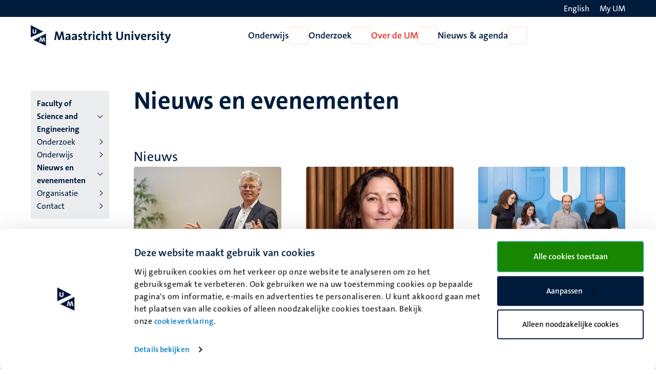

--- FILE ---
content_type: text/html; charset=UTF-8
request_url: https://www.maastrichtuniversity.nl/nl/over-de-um/faculteiten/faculty-science-and-engineering/nieuws-en-evenementen
body_size: 52194
content:

<!DOCTYPE html>
<html lang="nl" dir="ltr" prefix="og: https://ogp.me/ns#">
<head>
  <meta charset="utf-8" />
<noscript><style>form.antibot * :not(.antibot-message) { display: none !important; }</style>
</noscript><meta name="keywords" content="fse nieuws, fse agenda, fse media, fse pers, faculty of science and engineering evenementen, faculty of science and engineering nieuws, faculty of science and engineering agenda, faculty of science and engineering media, faculty of science and engineering pers," />
<link rel="canonical" href="https://www.maastrichtuniversity.nl/nl/over-de-um/faculteiten/faculty-science-and-engineering/nieuws-en-evenementen" />
<meta name="robots" content="index, follow" />
<link rel="shortlink" href="https://www.maastrichtuniversity.nl/nl/node/47074" />
<meta name="MobileOptimized" content="width" />
<meta name="HandheldFriendly" content="true" />
<meta name="viewport" content="width=device-width, initial-scale=1.0" />
<link rel="icon" href="/themes/custom/um_base/favicon.ico" type="image/vnd.microsoft.icon" />
<link rel="alternate" hreflang="en" href="https://www.maastrichtuniversity.nl/about-um/faculties/science-and-engineering/news-and-events" />
<link rel="alternate" hreflang="nl" href="https://www.maastrichtuniversity.nl/nl/over-de-um/faculteiten/faculty-science-and-engineering/nieuws-en-evenementen" />
<link rel="shortcut icon" href="/themes/custom/um_base/favicon.ico" type="image/x-icon" />

    <title>FSE - Nieuws en evenementen</title>
    <link rel="stylesheet" media="all" href="/sites/default/files/css/css_1J-2liBWk6F4jkVVp9qtQ-pu2NFVrJJgzL2zeryBCdU.css?delta=0&amp;language=nl&amp;theme=um_base&amp;include=[base64]" />
<link rel="stylesheet" media="all" href="/sites/default/files/css/css_gcixpcRw9KA_8psQGEX1C2WPD1twTysn-5_F2xO3HE4.css?delta=1&amp;language=nl&amp;theme=um_base&amp;include=[base64]" />
<link rel="stylesheet" media="print" href="/sites/default/files/css/css_sTMMuUufPHeBL37b3gSjevsW_SVtxc91r-TUMpgNKWk.css?delta=2&amp;language=nl&amp;theme=um_base&amp;include=[base64]" />

      <script type="application/json" data-drupal-selector="drupal-settings-json">{"path":{"baseUrl":"\/","pathPrefix":"nl\/","currentPath":"node\/47074","currentPathIsAdmin":false,"isFront":false,"currentLanguage":"nl"},"pluralDelimiter":"\u0003","suppressDeprecationErrors":true,"gtag":{"tagId":"","consentMode":false,"otherIds":[],"events":[],"additionalConfigInfo":[]},"ajaxPageState":{"libraries":"[base64]","theme":"um_base","theme_token":null},"ajaxTrustedUrl":[],"gtm":{"tagId":null,"settings":{"data_layer":"dataLayer","include_environment":false},"tagIds":["GTM-PL6SSKT"]},"user":{"uid":0,"permissionsHash":"1c3eddca77fe6ccb4d9fe9352250901094765865683f0cc9b8746bd9ddfe3abb"}}</script>
<script src="/sites/default/files/js/js_xa8R8UYcv3R14MvFV0mzLBcpZahWowHOEMocWOo7Lcg.js?scope=header&amp;delta=0&amp;language=nl&amp;theme=um_base&amp;include=eJx9jEsKgDAMRC_U2COVWEOpJo00LXh8P7hR0M3AmzdM1Eo-qqxaqDQbuoQRjQCESnfxz4LomJm-R8Z5ouqSamIKDZNPR7x5wBm3Zynu_vCCuZzAGpEPa4v5LnAhXLgD5xhJnw"></script>
<script src="/modules/contrib/google_tag/js/gtag.js?t8wqi0"></script>
<script src="/modules/contrib/google_tag/js/gtm.js?t8wqi0"></script>

</head>
<body class="rendered--breadcrumbs not-logged-in path-node node--type-detail-page">


<a href="#main-content" class="visually-hidden focusable skip-link">Overslaan en naar de inhoud gaan</a>
<noscript><iframe src="https://www.googletagmanager.com/ns.html?id=GTM-PL6SSKT"
                  height="0" width="0" style="display:none;visibility:hidden"></iframe></noscript>

  <div class="dialog-off-canvas-main-canvas" data-off-canvas-main-canvas>
    


<header class="header">
  <div class="header__top d-none d-lg-block">
    <div class="container container--padded">
      <div class="language">
          <div class="language-switcher-language-url block language_block:language_content block-language" id="language-switcher" role="navigation">
  
    
      <ul class="language-switcher-locale-url"><li hreflang="en" data-drupal-link-system-path="node/47074" class="en"><a href="/about-um/faculties/science-and-engineering/news-and-events" class="language-link" lang="en" aria-label="Show website in English (EN)" hreflang="en" data-drupal-link-system-path="node/47074"><span class="language--long">English</span>
                <span class="language--short">EN</span>
                <i class="fa-light fa-globe fa-fw" aria-hidden="true"></i></a></li></ul>

  </div>


      </div>
      <div class="my-um">
        
  







<a   data-component-id="um_base:button" href="/nl/my-um" class="link link--white">
      <span>My UM</span>
  
      
<i  data-component-id="um_base:icon" class="fa-regular fa-user fa-fw fa-icon" aria-hidden="true"></i>
  </a>
      </div>
    </div>
  </div>
  <div class="header__bottom">
    <div class="container container--padded">
      <div class="header__bottom--left">
      





  
  

<button   data-component-id="um_base:button" aria-expanded="false" aria-controls="navigation__mobile" class="button button--icon d-block d-lg-none toggle-menu">
      <span class="visually-hidden">Open menu</span>
  
      
<i  data-component-id="um_base:icon" class="fa-regular fa-bars fa-fw fa-icon" aria-hidden="true"></i>
  </button>
              <a class="logo--small d-block d-md-none" href="/nl" rel="home" title="Naar de voorpagina van Maastricht University">
      <svg xmlns="http://www.w3.org/2000/svg" viewBox="0 0 50 68" class="site--logo" role="img" aria-labelledby="logo--title">
  <title id="logo--title">Maastricht University</title>
  <g class="logo--symbol">
    <polygon points="3.45 7.02 3.45 33.27 36.7 21.45 3.45 7.02" fill="#fff"/>
    <path d="M0,0V40.45l41.7-19ZM12.23,28.16c-3.49,0-6-1.56-6-5.52,0-3.27,0-6,.1-8.74H10c-.05,2.81-.05,5.62-.05,8.48,0,2.09.78,2.92,2.35,2.92,1.14,0,2.39-.52,2.39-3L14.73,14h3.65l-.05,8.8c-.06,3.54-2.51,5.41-6.1,5.41" fill="#001c3d"/>
    <polyline points="48.57 64.52 12.2 49.25 48.57 31.02" fill="#fff"/>
    <path d="M8.85,49.25l41.7,18.94V27.75ZM44.09,55,42.58,45h0L40.09,55H35.92L33.63,45h-.05l-2,9.94H28l3.33-13.9h4.53l2,10.15H38l2.5-10.15H45L47.74,55Z" fill="#001c3d"/>
  </g>
</svg>

    </a>
    <a class="logo d-none d-md-block" href="/nl" rel="home" title="Naar de voorpagina van Maastricht University">
      <svg xmlns="http://www.w3.org/2000/svg" viewBox="0 0 464 68" class="site--logo" role="img" aria-labelledby="logo--title">
  <title id="logo--title">Maastricht University</title>
  <g class="logo--symbol">
    <polygon points="3.45 7.02 3.45 33.27 36.7 21.45 3.45 7.02" fill="#fff"/>
    <path d="M0,0V40.45l41.7-19ZM12.23,28.16c-3.49,0-6-1.56-6-5.52,0-3.27,0-6,.1-8.74H10c-.05,2.81-.05,5.62-.05,8.48,0,2.09.78,2.92,2.35,2.92,1.14,0,2.39-.52,2.39-3L14.73,14h3.65l-.05,8.8c-.06,3.54-2.51,5.41-6.1,5.41" fill="#001c3d"/>
    <polyline points="48.57 64.52 12.2 49.25 48.57 31.02" fill="#fff"/>
    <path d="M8.85,49.25l41.7,18.94V27.75ZM44.09,55,42.58,45h0L40.09,55H35.92L33.63,45h-.05l-2,9.94H28l3.33-13.9h4.53l2,10.15H38l2.5-10.15H45L47.74,55Z" fill="#001c3d"/>
  </g>
  <g class="logo--text language--nl">
    <path d="M106.14,49.25l-2-13.23c-.42-2.6-.68-4.68-.89-6.61h-.1c-.37,1.77-.84,3.75-1.51,5.88l-4.38,13.9H92L87.77,36.33a42.16,42.16,0,0,1-1.77-7h-.11c-.15,2.45-.47,4.63-.78,7L83.55,49.14H78.14l4.27-27.69h6.24l4.64,14.21a41.68,41.68,0,0,1,1.51,5.83h.1a42.07,42.07,0,0,1,1.56-5.73l4.74-14.31h6.19l4.32,27.69h-5.57Z" fill="#001c3d"/>
    <path d="M127,49.25a23.37,23.37,0,0,1,.21-3.44l-.06-.05a6.9,6.9,0,0,1-6.5,3.9c-3.7,0-5.83-2.08-5.83-5.36,0-4.89,4.84-7.44,11.76-7.44v-1.1c0-2.13-1-3.23-4-3.23a13.42,13.42,0,0,0-6,1.62l-.47-4.37a22.41,22.41,0,0,1,7.29-1.25c6.56,0,8.38,2.65,8.38,7.08v8.48c0,1.67.05,3.59.1,5.26H127Zm-.42-9c-5.52,0-6.77,1.61-6.77,3.23a2.14,2.14,0,0,0,2.4,2.18c2.6,0,4.37-2.44,4.37-4.94Z" fill="#001c3d"/>
    <path d="M148.26,49.25a23.37,23.37,0,0,1,.21-3.44l-.06-.05a6.9,6.9,0,0,1-6.5,3.9c-3.7,0-5.83-2.08-5.83-5.36,0-4.89,4.84-7.44,11.76-7.44v-1.1c0-2.13-1-3.23-4-3.23a13.42,13.42,0,0,0-6,1.62l-.47-4.37a22.46,22.46,0,0,1,7.29-1.25c6.56,0,8.38,2.65,8.38,7.08v8.48c0,1.67,0,3.59.1,5.26h-4.89v-.1Zm-.42-9c-5.51,0-6.76,1.61-6.76,3.23a2.13,2.13,0,0,0,2.39,2.18c2.6,0,4.32-2.44,4.32-4.94v-.47Z" fill="#001c3d"/>
    <path d="M162.37,49.66a27.51,27.51,0,0,1-4.27-.36l.1-4.32a18.56,18.56,0,0,0,4.37.62c2,0,3.34-.83,3.34-2.18,0-3.6-8.23-1.57-8.23-8.49,0-3.59,2.92-6.51,8.64-6.51a23.23,23.23,0,0,1,3.75.37L169.91,33a14.81,14.81,0,0,0-3.74-.52c-2,0-3,.83-3,2.08,0,3.34,8.38,1.83,8.38,8.44-.05,4-3.59,6.71-9.16,6.71" fill="#001c3d"/>
    <path d="M182.93,49.66c-4.53,0-5.88-1.66-5.88-6.4V33h-3.54V28.89H177v-6.3l5.26-1.4v7.65h4.95V32.9h-4.95v9c0,2.61.63,3.39,2.4,3.39a10.18,10.18,0,0,0,2.55-.31v4.21a18.36,18.36,0,0,1-4.27.52" fill="#001c3d"/>
    <path d="M202.56,33.63c-3.75-.78-5.68,1.67-5.68,7.34V49.3h-5.26V28.94h4.95a26.6,26.6,0,0,1-.36,4.12h.1c1-2.61,3-4.84,6.45-4.53Z" fill="#001c3d"/>
    <path d="M209,26.29a3.18,3.18,0,1,1,0-6.35,3.24,3.24,0,0,1,3.28,3.17A3.28,3.28,0,0,1,209,26.29m-2.65,2.6h5.25V49.25h-5.25Z" fill="#001c3d"/>
    <path d="M225.2,49.66c-5.67,0-9.16-3-9.16-9.89,0-6.35,3.33-11.24,10.52-11.24a15.94,15.94,0,0,1,4.16.57l-.52,4.53a10.55,10.55,0,0,0-3.7-.73c-3.33,0-5,2.44-5,6.3,0,3.49,1.35,5.88,4.84,5.88a9.15,9.15,0,0,0,4-.88l.41,4.47a15.26,15.26,0,0,1-5.57,1" fill="#001c3d"/>
    <path d="M247.53,49.25v-13c0-2.13-.57-3.38-2.49-3.38-2.66,0-4.74,3-4.74,6.61V49.3H235V19.37h5.26v8.74a22.22,22.22,0,0,1-.36,4.17l.1,0a7.2,7.2,0,0,1,6.66-3.8c4.58,0,6.09,3,6.09,6.51V49.35h-5.25v-.1Z" fill="#001c3d"/>
    <path d="M265.23,49.66c-4.52,0-5.88-1.66-5.88-6.4V33h-3.54V28.89h3.49v-6.3l5.26-1.4v7.65h4.94V32.9h-4.94v9c0,2.61.62,3.39,2.39,3.39a10.12,10.12,0,0,0,2.55-.31v4.21a18.36,18.36,0,0,1-4.27.52" fill="#001c3d"/>
    <path d="M294.54,49.71c-8.74,0-10.72-4.73-10.72-10V21.6h5.36V39.35c0,3.49,1.14,5.94,5.73,5.94,4.11,0,5.83-1.72,5.83-6.46V21.55h5.31V38.47c0,7.65-4.17,11.24-11.51,11.24" fill="#001c3d"/>
    <path d="M323.8,49.25v-13c0-2.13-.57-3.38-2.5-3.38-2.65,0-4.74,3-4.74,6.61V49.3h-5.25V28.94h4.94a28.36,28.36,0,0,1-.26,3.59l.05.06A7.48,7.48,0,0,1,323,28.48c4.58,0,6.09,3,6.09,6.5V49.3H323.8v0Z" fill="#001c3d"/>
    <path d="M337.18,26.29a3.18,3.18,0,1,1,3.28-3.18,3.25,3.25,0,0,1-3.28,3.18m-2.61,2.6h5.26V49.25h-5.26Z" fill="#001c3d"/>
    <path d="M356.12,49.25h-5.3l-7.55-20.36H349l3.23,9.16c.47,1.41,1,3,1.36,4.53h.1a31.71,31.71,0,0,1,1.25-4.32l3.28-9.37h5.57Z" fill="#001c3d"/>
    <path d="M383.3,39.93H370.65c0,3.8,1.82,5.67,5.62,5.67a15.19,15.19,0,0,0,5.94-1.25l.47,4.06a19.63,19.63,0,0,1-7.29,1.31c-6.46,0-10.1-3.23-10.1-10.42,0-6.24,3.43-10.82,9.58-10.82,5.93,0,8.59,4.06,8.59,9.11a21.54,21.54,0,0,1-.16,2.34m-8.59-7.65c-2.19,0-3.69,1.61-4,4.06h7.5c.1-2.56-1.3-4.06-3.54-4.06" fill="#001c3d"/>
    <path d="M398.71,33.63C395,32.85,393,35.3,393,41V49.3h-5.26V28.94h4.94a25.42,25.42,0,0,1-.36,4.12h.1c1-2.61,3-4.84,6.46-4.53Z" fill="#001c3d"/>
    <path d="M406,49.66a27.51,27.51,0,0,1-4.27-.36l.1-4.32a18.56,18.56,0,0,0,4.37.62c2,0,3.33-.83,3.33-2.18,0-3.6-8.22-1.57-8.22-8.49,0-3.59,2.91-6.51,8.64-6.51a23.23,23.23,0,0,1,3.75.37L413.49,33a14.87,14.87,0,0,0-3.74-.52c-2,0-3,.83-3,2.08,0,3.34,8.38,1.83,8.38,8.44-.06,4-3.59,6.71-9.16,6.71" fill="#001c3d"/>
    <path d="M422,26.29a3.18,3.18,0,1,1,3.28-3.18A3.25,3.25,0,0,1,422,26.29m-2.6,2.6h5.26V49.25h-5.26Z" fill="#001c3d"/>
    <path d="M438.17,49.66c-4.53,0-5.88-1.66-5.88-6.4V33h-3.54V28.89h3.48v-6.3l5.26-1.4v7.65h4.95V32.9h-4.95v9c0,2.61.63,3.39,2.4,3.39a10.18,10.18,0,0,0,2.55-.31v4.21a18.36,18.36,0,0,1-4.27.52" fill="#001c3d"/>
    <path d="M456.44,51.17c-2.39,6.35-4.53,8.28-9.21,8.28a13,13,0,0,1-2.87-.31l.32-4.53a8.63,8.63,0,0,0,2.81.47c1.72,0,2.86-.78,3.95-3.8l.68-2-7.5-20.36h5.84l2.75,7.81c.63,1.77,1.15,3.75,1.62,5.63h.05c.47-1.83,1.3-4.53,2-6.46L459.25,29h5.63Z" fill="#001c3d"/>
  </g>
  <g class="logo--text language--en">
    <path d="M106.14,49.25l-2-13.23c-.42-2.6-.68-4.68-.89-6.61h-.1c-.37,1.77-.84,3.75-1.51,5.88l-4.38,13.9H92L87.77,36.33a42.16,42.16,0,0,1-1.77-7h-.11c-.15,2.45-.47,4.63-.78,7L83.55,49.14H78.14l4.27-27.69h6.24l4.64,14.21a41.68,41.68,0,0,1,1.51,5.83h.1a42.07,42.07,0,0,1,1.56-5.73l4.74-14.31h6.19l4.32,27.69h-5.57Z" fill="#001c3d"/>
    <path d="M127,49.25a23.37,23.37,0,0,1,.21-3.44l-.06-.05a6.9,6.9,0,0,1-6.5,3.9c-3.7,0-5.83-2.08-5.83-5.36,0-4.89,4.84-7.44,11.76-7.44v-1.1c0-2.13-1-3.23-4-3.23a13.42,13.42,0,0,0-6,1.62l-.47-4.37a22.41,22.41,0,0,1,7.29-1.25c6.56,0,8.38,2.65,8.38,7.08v8.48c0,1.67.05,3.59.1,5.26H127Zm-.42-9c-5.52,0-6.77,1.61-6.77,3.23a2.14,2.14,0,0,0,2.4,2.18c2.6,0,4.37-2.44,4.37-4.94Z" fill="#001c3d"/>
    <path d="M148.26,49.25a23.37,23.37,0,0,1,.21-3.44l-.06-.05a6.9,6.9,0,0,1-6.5,3.9c-3.7,0-5.83-2.08-5.83-5.36,0-4.89,4.84-7.44,11.76-7.44v-1.1c0-2.13-1-3.23-4-3.23a13.42,13.42,0,0,0-6,1.62l-.47-4.37a22.46,22.46,0,0,1,7.29-1.25c6.56,0,8.38,2.65,8.38,7.08v8.48c0,1.67,0,3.59.1,5.26h-4.89v-.1Zm-.42-9c-5.51,0-6.76,1.61-6.76,3.23a2.13,2.13,0,0,0,2.39,2.18c2.6,0,4.32-2.44,4.32-4.94v-.47Z" fill="#001c3d"/>
    <path d="M162.37,49.66a27.51,27.51,0,0,1-4.27-.36l.1-4.32a18.56,18.56,0,0,0,4.37.62c2,0,3.34-.83,3.34-2.18,0-3.6-8.23-1.57-8.23-8.49,0-3.59,2.92-6.51,8.64-6.51a23.23,23.23,0,0,1,3.75.37L169.91,33a14.81,14.81,0,0,0-3.74-.52c-2,0-3,.83-3,2.08,0,3.34,8.38,1.83,8.38,8.44-.05,4-3.59,6.71-9.16,6.71" fill="#001c3d"/>
    <path d="M182.93,49.66c-4.53,0-5.88-1.66-5.88-6.4V33h-3.54V28.89H177v-6.3l5.26-1.4v7.65h4.95V32.9h-4.95v9c0,2.61.63,3.39,2.4,3.39a10.18,10.18,0,0,0,2.55-.31v4.21a18.36,18.36,0,0,1-4.27.52" fill="#001c3d"/>
    <path d="M202.56,33.63c-3.75-.78-5.68,1.67-5.68,7.34V49.3h-5.26V28.94h4.95a26.6,26.6,0,0,1-.36,4.12h.1c1-2.61,3-4.84,6.45-4.53Z" fill="#001c3d"/>
    <path d="M209,26.29a3.18,3.18,0,1,1,0-6.35,3.24,3.24,0,0,1,3.28,3.17A3.28,3.28,0,0,1,209,26.29m-2.65,2.6h5.25V49.25h-5.25Z" fill="#001c3d"/>
    <path d="M225.2,49.66c-5.67,0-9.16-3-9.16-9.89,0-6.35,3.33-11.24,10.52-11.24a15.94,15.94,0,0,1,4.16.57l-.52,4.53a10.55,10.55,0,0,0-3.7-.73c-3.33,0-5,2.44-5,6.3,0,3.49,1.35,5.88,4.84,5.88a9.15,9.15,0,0,0,4-.88l.41,4.47a15.26,15.26,0,0,1-5.57,1" fill="#001c3d"/>
    <path d="M247.53,49.25v-13c0-2.13-.57-3.38-2.49-3.38-2.66,0-4.74,3-4.74,6.61V49.3H235V19.37h5.26v8.74a22.22,22.22,0,0,1-.36,4.17l.1,0a7.2,7.2,0,0,1,6.66-3.8c4.58,0,6.09,3,6.09,6.51V49.35h-5.25v-.1Z" fill="#001c3d"/>
    <path d="M265.23,49.66c-4.52,0-5.88-1.66-5.88-6.4V33h-3.54V28.89h3.49v-6.3l5.26-1.4v7.65h4.94V32.9h-4.94v9c0,2.61.62,3.39,2.39,3.39a10.12,10.12,0,0,0,2.55-.31v4.21a18.36,18.36,0,0,1-4.27.52" fill="#001c3d"/>
    <path d="M294.54,49.71c-8.74,0-10.72-4.73-10.72-10V21.6h5.36V39.35c0,3.49,1.14,5.94,5.73,5.94,4.11,0,5.83-1.72,5.83-6.46V21.55h5.31V38.47c0,7.65-4.17,11.24-11.51,11.24" fill="#001c3d"/>
    <path d="M323.8,49.25v-13c0-2.13-.57-3.38-2.5-3.38-2.65,0-4.74,3-4.74,6.61V49.3h-5.25V28.94h4.94a28.36,28.36,0,0,1-.26,3.59l.05.06A7.48,7.48,0,0,1,323,28.48c4.58,0,6.09,3,6.09,6.5V49.3H323.8v0Z" fill="#001c3d"/>
    <path d="M337.18,26.29a3.18,3.18,0,1,1,3.28-3.18,3.25,3.25,0,0,1-3.28,3.18m-2.61,2.6h5.26V49.25h-5.26Z" fill="#001c3d"/>
    <path d="M356.12,49.25h-5.3l-7.55-20.36H349l3.23,9.16c.47,1.41,1,3,1.36,4.53h.1a31.71,31.71,0,0,1,1.25-4.32l3.28-9.37h5.57Z" fill="#001c3d"/>
    <path d="M383.3,39.93H370.65c0,3.8,1.82,5.67,5.62,5.67a15.19,15.19,0,0,0,5.94-1.25l.47,4.06a19.63,19.63,0,0,1-7.29,1.31c-6.46,0-10.1-3.23-10.1-10.42,0-6.24,3.43-10.82,9.58-10.82,5.93,0,8.59,4.06,8.59,9.11a21.54,21.54,0,0,1-.16,2.34m-8.59-7.65c-2.19,0-3.69,1.61-4,4.06h7.5c.1-2.56-1.3-4.06-3.54-4.06" fill="#001c3d"/>
    <path d="M398.71,33.63C395,32.85,393,35.3,393,41V49.3h-5.26V28.94h4.94a25.42,25.42,0,0,1-.36,4.12h.1c1-2.61,3-4.84,6.46-4.53Z" fill="#001c3d"/>
    <path d="M406,49.66a27.51,27.51,0,0,1-4.27-.36l.1-4.32a18.56,18.56,0,0,0,4.37.62c2,0,3.33-.83,3.33-2.18,0-3.6-8.22-1.57-8.22-8.49,0-3.59,2.91-6.51,8.64-6.51a23.23,23.23,0,0,1,3.75.37L413.49,33a14.87,14.87,0,0,0-3.74-.52c-2,0-3,.83-3,2.08,0,3.34,8.38,1.83,8.38,8.44-.06,4-3.59,6.71-9.16,6.71" fill="#001c3d"/>
    <path d="M422,26.29a3.18,3.18,0,1,1,3.28-3.18A3.25,3.25,0,0,1,422,26.29m-2.6,2.6h5.26V49.25h-5.26Z" fill="#001c3d"/>
    <path d="M438.17,49.66c-4.53,0-5.88-1.66-5.88-6.4V33h-3.54V28.89h3.48v-6.3l5.26-1.4v7.65h4.95V32.9h-4.95v9c0,2.61.63,3.39,2.4,3.39a10.18,10.18,0,0,0,2.55-.31v4.21a18.36,18.36,0,0,1-4.27.52" fill="#001c3d"/>
    <path d="M456.44,51.17c-2.39,6.35-4.53,8.28-9.21,8.28a13,13,0,0,1-2.87-.31l.32-4.53a8.63,8.63,0,0,0,2.81.47c1.72,0,2.86-.78,3.95-3.8l.68-2-7.5-20.36h5.84l2.75,7.81c.63,1.77,1.15,3.75,1.62,5.63h.05c.47-1.83,1.3-4.53,2-6.46L459.25,29h5.63Z" fill="#001c3d"/>
  </g>
</svg>

    </a>
  

      </div>
      <div class="navigation d-none d-lg-flex">
          
<nav  id="menu-main-nl" class="menu-main block system_menu_block:main-nl block-system" role="navigation" aria-label="Hoofdmenu Nederlands (NL)">
                            <ul region="navigation" data-component-id="um_base:menu" class="menu menu--main menu--main--desktop menu--main-nl">
    
    
                                                                                                                    
                                        <li class="menu__item menu__item--expanded">
          <a href="/nl/onderwijs" class="menu__item__link" data-drupal-link-system-path="node/59850">Onderwijs</a>
        
        
                          






  

<button   data-component-id="um_base:button" aria-controls="menu-link-contentf7dd73f3-9586-4f5e-8706-2c2efd8d2d76" class="button button--icon menu__item__toggle">
      <span class="visually-hidden">Open Onderwijs</span>
  
      
<i  data-component-id="um_base:icon" class="fa-regular fa-chevron-down fa-fw fa-icon" aria-hidden="true"></i>
  </button>

                            <div  region="navigation" class="megamenu" id="menu-link-contentf7dd73f3-9586-4f5e-8706-2c2efd8d2d76">
                <div class="container">
                  <div class="col-lg-3 offset-lg-2">
                                          








<button   data-component-id="um_base:button" class="button button--link menu__item__parent">
      <span>Onderwijs</span>
  
  </button>
                                                                <ul  region="navigation" class="submenu">
    
    
                                                                                                                                                                                            
                                                                      <li class="submenu__item submenu__item--expanded">
          <a href="/nl/studeren/opleidingen" class="submenu__item__link" data-drupal-link-system-path="node/59852">Ontdek onze opleidingen</a>
        
        
                                        





  
  

<button   data-component-id="um_base:button" aria-expanded="false" aria-controls="menu-link-content4a382f8d-432d-4a8d-8cb6-1064c2b6cdfb" class="button button--icon submenu__item__toggle ">
      <span class="visually-hidden">Open Ontdek onze opleidingen</span>
  
      
<i  data-component-id="um_base:icon" class="fa-regular fa-chevron-right fa-fw fa-icon" aria-hidden="true"></i>
  </button>
                            <div  region="navigation" class="megamenu" id="menu-link-content4a382f8d-432d-4a8d-8cb6-1064c2b6cdfb">
                                  








<button   data-component-id="um_base:button" class="button button--link menu__item__parent">
      <span>Ontdek onze opleidingen</span>
  
  </button>
                                                        <ul  region="navigation" class="submenu">
    
    
            
                                                                      <li class="submenu__item submenu__item--collapsed">
          <a href="/nl/onderwijs/bachelor" class="submenu__item__link" data-drupal-link-system-path="node/62584">Bachelors</a>
        
                          
              </li>
  
            
                                                                      <li class="submenu__item submenu__item--collapsed">
          <a href="/nl/onderwijs/master" class="submenu__item__link" data-drupal-link-system-path="node/62534">Masters</a>
        
                          
              </li>
  
            
                                                                      <li class="submenu__item">
          <a href="/nl/onderwijs/pre-masters" class="submenu__item__link" data-drupal-link-system-path="node/38975">Pre-masters</a>
        
                          
              </li>
  
            
                                                                      <li class="submenu__item">
          <a href="/nl/onderwijs/professionals" class="submenu__item__link" data-drupal-link-system-path="node/61782">Professionals</a>
        
                          
              </li>
  
            
                                                                      <li class="submenu__item">
          <a href="/nl/onderwijs/cursussen" class="submenu__item__link" data-drupal-link-system-path="education/courses">Overige cursussen</a>
        
                          
              </li>
  
            
                                                                      <li class="submenu__item">
          <a href="/nl/onderwijs/excellentie-en-honoursprogrammas" class="submenu__item__link" data-drupal-link-system-path="node/38973">Excellentie- en honoursprogramma&#039;s</a>
        
                          
              </li>
  
            
                                                                      <li class="submenu__item">
          <a href="https://www.maastrichtsummerschool.nl/" class="submenu__item__link">Maastricht Summer School</a>
        
                          
              </li>
  
            
                                                                      <li class="submenu__item submenu__item--collapsed">
          <a href="/nl/exchange" class="submenu__item__link" data-drupal-link-system-path="node/38657">Exchange</a>
        
                          
              </li>
  
            
                                                                      <li class="submenu__item">
          <a href="/nl/rankings" class="submenu__item__link" data-drupal-link-system-path="node/62038">Rankings</a>
        
                          
              </li>
  </ul>

              </div>
                            </li>
  
                                                                                                  
                                                                      <li class="submenu__item submenu__item--expanded">
          <a href="/nl/studeren/maak-kennis-met-um" class="submenu__item__link" data-drupal-link-system-path="node/59863">Maak kennis met de UM</a>
        
        
                                        





  
  

<button   data-component-id="um_base:button" aria-expanded="false" aria-controls="menu-link-content068a56b6-2573-4eea-9d51-f3d2b97a1443" class="button button--icon submenu__item__toggle ">
      <span class="visually-hidden">Open Maak kennis met de UM</span>
  
      
<i  data-component-id="um_base:icon" class="fa-regular fa-chevron-right fa-fw fa-icon" aria-hidden="true"></i>
  </button>
                            <div  region="navigation" class="megamenu" id="menu-link-content068a56b6-2573-4eea-9d51-f3d2b97a1443">
                                  








<button   data-component-id="um_base:button" class="button button--link menu__item__parent">
      <span>Maak kennis met de UM</span>
  
  </button>
                                                        <ul  region="navigation" class="submenu">
    
    
            
                                                                      <li class="submenu__item submenu__item--collapsed">
          <a href="/nl/studeren/maak-kennis-met-um/beleef-de-um-events" class="submenu__item__link" data-drupal-link-system-path="node/59146">Beleef de UM: events</a>
        
                          
              </li>
  
            
                                                                      <li class="submenu__item">
          <a href="/nl/study/get-to-know-us/meer-betrokken-dankzij-probleemgestuurd-onderwijs" class="submenu__item__link" data-drupal-link-system-path="node/58519">Probleemgestuurd Onderwijs</a>
        
                          
              </li>
  
            
                                                                      <li class="submenu__item">
          <a href="/nl/studeren/maak-kennis-met-um/informatie-voor-ouders" class="submenu__item__link" data-drupal-link-system-path="node/59252">Informatie voor ouders</a>
        
                          
              </li>
  
            
                                                                      <li class="submenu__item submenu__item--collapsed">
          <a href="/nl/nieuws-agenda/voorlichtingsactiviteiten/informatie-voor-decanen-mentoren-en-docenten" class="submenu__item__link" data-drupal-link-system-path="node/47504">Informatie voor decanen, docenten en mentoren voortgezet onderwijs</a>
        
                          
              </li>
  </ul>

              </div>
                            </li>
  
                                                                                                                                      
                                                                      <li class="submenu__item submenu__item--expanded">
          <a href="/nl/studeren/toelating-inschrijving" class="submenu__item__link" data-drupal-link-system-path="node/59858">Toelating, inschrijving &amp; collegegelden</a>
        
        
                                        





  
  

<button   data-component-id="um_base:button" aria-expanded="false" aria-controls="menu-link-content67e5d6bc-85b1-4e2f-ac95-28d18bfe0fc3" class="button button--icon submenu__item__toggle ">
      <span class="visually-hidden">Open Toelating, inschrijving &amp; collegegelden</span>
  
      
<i  data-component-id="um_base:icon" class="fa-regular fa-chevron-right fa-fw fa-icon" aria-hidden="true"></i>
  </button>
                            <div  region="navigation" class="megamenu" id="menu-link-content67e5d6bc-85b1-4e2f-ac95-28d18bfe0fc3">
                                  








<button   data-component-id="um_base:button" class="button button--link menu__item__parent">
      <span>Toelating, inschrijving & collegegelden</span>
  
  </button>
                                                        <ul  region="navigation" class="submenu">
    
    
            
                                                                      <li class="submenu__item submenu__item--collapsed">
          <a href="/nl/study/admission-enrolment/aanmelden-bij-universiteit-maastricht" class="submenu__item__link" data-drupal-link-system-path="node/59272">Toelating</a>
        
                          
              </li>
  
            
                                                                      <li class="submenu__item submenu__item--collapsed">
          <a href="/nl/study/admission-enrolment/inschrijving" class="submenu__item__link" data-drupal-link-system-path="node/59721">Inschrijving</a>
        
                          
              </li>
  
            
                                                                      <li class="submenu__item submenu__item--collapsed">
          <a href="/nl/study/admission-enrolment/collegegeld" class="submenu__item__link" data-drupal-link-system-path="node/59679">Collegegelden</a>
        
                          
              </li>
  
            
                                                                      <li class="submenu__item submenu__item--collapsed">
          <a href="/nl/studeren/toelating-inschrijving/visum-rechtmatig-verblijf" class="submenu__item__link" data-drupal-link-system-path="node/58997">Visum / rechtmatig verblijf</a>
        
                          
              </li>
  
            
                                                                      <li class="submenu__item submenu__item--collapsed">
          <a href="/nl/study/admission-enrolment/je-studie-financieren" class="submenu__item__link" data-drupal-link-system-path="node/59719">Je studie financieren</a>
        
                          
              </li>
  
            
                                                                      <li class="submenu__item">
          <a href="/nl/study/admission-enrolment/verklaringen" class="submenu__item__link" data-drupal-link-system-path="node/61520">Verklaringen</a>
        
                          
              </li>
  </ul>

              </div>
                            </li>
  
                                                                                                                                                                                                                                                  
                                                                      <li class="submenu__item submenu__item--expanded">
          <a href="/nl/studeren/support" class="submenu__item__link" data-drupal-link-system-path="node/59865">Ondersteuning &amp; begeleiding voor studenten</a>
        
        
                                        





  
  

<button   data-component-id="um_base:button" aria-expanded="false" aria-controls="menu-link-contentbe4255a1-a20e-48eb-a1be-95bef53e7560" class="button button--icon submenu__item__toggle ">
      <span class="visually-hidden">Open Ondersteuning &amp; begeleiding voor studenten</span>
  
      
<i  data-component-id="um_base:icon" class="fa-regular fa-chevron-right fa-fw fa-icon" aria-hidden="true"></i>
  </button>
                            <div  region="navigation" class="megamenu" id="menu-link-contentbe4255a1-a20e-48eb-a1be-95bef53e7560">
                                  








<button   data-component-id="um_base:button" class="button button--link menu__item__parent">
      <span>Ondersteuning & begeleiding voor studenten</span>
  
  </button>
                                                        <ul  region="navigation" class="submenu">
    
    
            
                                                                      <li class="submenu__item">
          <a href="/nl/study/support/um-studentendecanen" class="submenu__item__link" data-drupal-link-system-path="node/58726">UM Studentendecanen</a>
        
                          
              </li>
  
            
                                                                      <li class="submenu__item">
          <a href="/nl/study/support/studieadviseurs" class="submenu__item__link" data-drupal-link-system-path="node/58724">Studieadviseurs</a>
        
                          
              </li>
  
            
                                                                      <li class="submenu__item">
          <a href="/nl/study/support/psychologische-ondersteuning" class="submenu__item__link" data-drupal-link-system-path="node/57770">Psychologische ondersteuning</a>
        
                          
              </li>
  
            
                                                                      <li class="submenu__item submenu__item--collapsed">
          <a href="/nl/study/support/studentenwelzijn" class="submenu__item__link" data-drupal-link-system-path="node/57781">Studentenwelzijn</a>
        
                          
              </li>
  
            
                                                                      <li class="submenu__item submenu__item--collapsed">
          <a href="/nl/studeren/support/studeren-met-een-functiebeperking-chronische-ziekte" class="submenu__item__link" data-drupal-link-system-path="node/57854">Disability support</a>
        
                          
              </li>
  
            
                                                                      <li class="submenu__item">
          <a href="/nl/studeren/support/innbetween-studentenpastoraat" class="submenu__item__link" data-drupal-link-system-path="node/57779">The InnBetween (studentenpastoraat)</a>
        
                          
              </li>
  
            
                                                                      <li class="submenu__item submenu__item--collapsed">
          <a href="/nl/studeren/support/ondersteuning-voor-internationale-studenten" class="submenu__item__link" data-drupal-link-system-path="node/59300">Ondersteuning voor internationale studenten</a>
        
                          
              </li>
  
            
                                                                      <li class="submenu__item submenu__item--collapsed">
          <a href="/nl/studeren/support/studeren-stage-lopen-het-buitenland" class="submenu__item__link" data-drupal-link-system-path="node/59641">Studeren of stage lopen in het buitenland</a>
        
                          
              </li>
  
            
                                                                      <li class="submenu__item">
          <a href="/nl/studeren/support/loopbaanontwikkeling" class="submenu__item__link" data-drupal-link-system-path="node/58695">Loopbaanontwikkeling</a>
        
                          
              </li>
  
            
                                                                      <li class="submenu__item">
          <a href="/nl/study/support/steun-voor-studerende-ouders" class="submenu__item__link" data-drupal-link-system-path="node/58796">Steun voor studerende ouders</a>
        
                          
              </li>
  
            
                                                                      <li class="submenu__item submenu__item--collapsed">
          <a href="/nl/studeren/support/sociale-veiligheid-voor-studenten" class="submenu__item__link" data-drupal-link-system-path="node/58001">Sociale Veiligheid Studenten</a>
        
                          
              </li>
  
            
                                                                      <li class="submenu__item submenu__item--collapsed">
          <a href="/nl/studeren/support/complaints-service-point-h%C3%A9t-loket-voor-studenten-voor-bezwaar-beroep-klacht" class="submenu__item__link" data-drupal-link-system-path="node/59660">Complaints Service Point</a>
        
                          
              </li>
  </ul>

              </div>
                            </li>
  
                                                                                                                                                                                                                                                                    
                                                                      <li class="submenu__item submenu__item--expanded">
          <a href="/nl/studeren/studentenleven" class="submenu__item__link" data-drupal-link-system-path="node/59862">Van wonen tot studentenleven</a>
        
        
                                        





  
  

<button   data-component-id="um_base:button" aria-expanded="false" aria-controls="menu-link-content6fcca36a-7f6e-4379-9e72-175a7175f769" class="button button--icon submenu__item__toggle ">
      <span class="visually-hidden">Open Van wonen tot studentenleven</span>
  
      
<i  data-component-id="um_base:icon" class="fa-regular fa-chevron-right fa-fw fa-icon" aria-hidden="true"></i>
  </button>
                            <div  region="navigation" class="megamenu" id="menu-link-content6fcca36a-7f6e-4379-9e72-175a7175f769">
                                  








<button   data-component-id="um_base:button" class="button button--link menu__item__parent">
      <span>Van wonen tot studentenleven</span>
  
  </button>
                                                        <ul  region="navigation" class="submenu">
    
    
            
                                                                      <li class="submenu__item submenu__item--collapsed">
          <a href="/nl/study/student-life/woonruimte-maastricht" class="submenu__item__link" data-drupal-link-system-path="node/57845">Woonruimte in Maastricht</a>
        
                          
              </li>
  
            
                                                                      <li class="submenu__item">
          <a href="/nl/study/student-life/woonruimte-venlo" class="submenu__item__link" data-drupal-link-system-path="node/64825">Woonruimte in Venlo</a>
        
                          
              </li>
  
            
                                                                      <li class="submenu__item">
          <a href="/nl/studeren/studentenleven/huurteam-zuid-limburg-hulp-bij-huurproblemen" class="submenu__item__link" data-drupal-link-system-path="node/57846">Huurteam Zuid-Limburg: hulp bij huurproblemen</a>
        
                          
              </li>
  
            
                                                                      <li class="submenu__item">
          <a href="/nl/studeren/studentenleven/verhuizen-geef-je-nieuwe-adres-door" class="submenu__item__link" data-drupal-link-system-path="node/57848">Verhuizen? Geef je nieuwe adres door</a>
        
                          
              </li>
  
            
                                                                      <li class="submenu__item submenu__item--collapsed">
          <a href="/nl/study/student-life/naar-nederland-verhuizen-vanuit-het-buitenland" class="submenu__item__link" data-drupal-link-system-path="node/59720">Naar Nederland verhuizen vanuit het buitenland</a>
        
                          
              </li>
  
            
                                                                      <li class="submenu__item submenu__item--collapsed">
          <a href="/nl/studeren/studentenleven/um-sports-er-voor-jou" class="submenu__item__link" data-drupal-link-system-path="node/57584">UM SPORTS</a>
        
                          
              </li>
  
            
                                                                      <li class="submenu__item">
          <a href="/nl/study/student-life/zorg-zorgverzekering" class="submenu__item__link" data-drupal-link-system-path="node/58729">Zorg &amp; zorgverzekering</a>
        
                          
              </li>
  
            
                                                                      <li class="submenu__item submenu__item--collapsed">
          <a href="/nl/studeren/studentenleven/participatie" class="submenu__item__link" data-drupal-link-system-path="node/59652">Participatie</a>
        
                          
              </li>
  
            
                                                                      <li class="submenu__item submenu__item--collapsed">
          <a href="/nl/study/student-life/civic-engagement-activities" class="submenu__item__link" data-drupal-link-system-path="node/59567">Civic Engagement Activities</a>
        
                          
              </li>
  
            
                                                                      <li class="submenu__item submenu__item--collapsed">
          <a href="/nl/studeren/studentenleven/studentenorganisaties" class="submenu__item__link" data-drupal-link-system-path="node/59569">Studentenorganisaties</a>
        
                          
              </li>
  
            
                                                                      <li class="submenu__item submenu__item--collapsed">
          <a href="/nl/studeren/studentenleven/werken-naast-je-studie" class="submenu__item__link" data-drupal-link-system-path="node/58736">Werken naast je studie</a>
        
                          
              </li>
  
            
                                                                      <li class="submenu__item submenu__item--collapsed">
          <a href="/nl/study/student-life/wat-kost-studeren" class="submenu__item__link" data-drupal-link-system-path="node/58850">Wat kost studeren?</a>
        
                          
              </li>
  
            
                                                                      <li class="submenu__item">
          <a href="/nl/study/student-life/parkeren" class="submenu__item__link" data-drupal-link-system-path="node/57849">Parkeren</a>
        
                          
              </li>
  </ul>

              </div>
                            </li>
  </ul>

                  </div>
                </div>
              </div>
                            </li>
  
                                                                                                  
                                        <li class="menu__item menu__item--expanded">
          <a href="/nl/onderzoek" class="menu-node-unpublished menu__item__link" data-drupal-link-system-path="node/59854">Onderzoek</a>
        
        
                          






  

<button   data-component-id="um_base:button" aria-controls="menu-link-content02ac69f2-90d7-4ef5-8090-881510b5e449" class="button button--icon menu__item__toggle">
      <span class="visually-hidden">Open Onderzoek</span>
  
      
<i  data-component-id="um_base:icon" class="fa-regular fa-chevron-down fa-fw fa-icon" aria-hidden="true"></i>
  </button>

                            <div  region="navigation" class="submenu megamenu" id="menu-link-content02ac69f2-90d7-4ef5-8090-881510b5e449">
                <div class="container">
                  <div class="col-lg-3 offset-lg-2">
                                          








<button   data-component-id="um_base:button" class="button button--link menu__item__parent">
      <span>Onderzoek</span>
  
  </button>
                                                                <ul  region="navigation" class="submenu">
    
    
                                                                                                                                                                                                              
                                                                      <li class="submenu__item submenu__item--expanded">
          <a href="/nl/onderzoek/onderzoek-um" class="submenu__item__link" data-drupal-link-system-path="node/59859">Ons onderzoek</a>
        
        
                                        





  
  

<button   data-component-id="um_base:button" aria-expanded="false" aria-controls="menu-link-content468a3247-60e1-407c-9524-96d93ea01a5f" class="button button--icon submenu__item__toggle ">
      <span class="visually-hidden">Open Ons onderzoek</span>
  
      
<i  data-component-id="um_base:icon" class="fa-regular fa-chevron-right fa-fw fa-icon" aria-hidden="true"></i>
  </button>
                            <div  region="navigation" class="megamenu" id="menu-link-content468a3247-60e1-407c-9524-96d93ea01a5f">
                                  








<button   data-component-id="um_base:button" class="button button--link menu__item__parent">
      <span>Ons onderzoek</span>
  
  </button>
                                                        <ul  region="navigation" class="submenu">
    
    
            
                                                                      <li class="submenu__item">
          <a href="/nl/research/research-at-um/gezamenlijke-onderzoeksthemas" class="submenu__item__link" data-drupal-link-system-path="node/59876">Gezamenlijke onderzoeksthema&#039;s</a>
        
                          
              </li>
  
            
                                                                      <li class="submenu__item">
          <a href="https://cris.maastrichtuniversity.nl/portal/" class="submenu__item__link" target="_blank">Research Information Portal</a>
        
                          
              </li>
  
            
                                                                      <li class="submenu__item">
          <a href="/nl/onderzoek/data-science-um" class="menu-node-unpublished submenu__item__link" data-drupal-link-system-path="node/38777">Data Science @ UM</a>
        
                          
              </li>
  
            
                                                                      <li class="submenu__item submenu__item--collapsed">
          <a href="/nl/onderzoek/open-science" class="submenu__item__link" data-drupal-link-system-path="node/47931">Open Science</a>
        
                          
              </li>
  
            
                                                                      <li class="submenu__item submenu__item--collapsed">
          <a href="/nl/onderzoek/integriteit-ethiek" class="submenu__item__link" data-drupal-link-system-path="node/46969">Integriteit &amp; ethiek</a>
        
                          
              </li>
  
            
                                                                      <li class="submenu__item">
          <a href="/nl/onderzoek/onderzoekskwaliteit" class="submenu__item__link" data-drupal-link-system-path="node/46876">Onderzoekskwaliteit</a>
        
                          
              </li>
  
            
                                                                      <li class="submenu__item">
          <a href="/nl/onderzoek/universiteitshoogleraren" class="submenu__item__link" data-drupal-link-system-path="node/46534">Universiteitshoogleraren</a>
        
                          
              </li>
  
            
                                                                      <li class="submenu__item submenu__item--collapsed">
          <a href="/nl/onderzoek/hoogleraren" class="submenu__item__link" data-drupal-link-system-path="node/46533">Hoogleraren</a>
        
                          
              </li>
  
            
                                                                      <li class="submenu__item">
          <a href="/nl/onderzoek/onderzoek-um/academische-plechtigheden" class="submenu__item__link" data-drupal-link-system-path="node/49479">Academische plechtigheden</a>
        
                          
              </li>
  
            
                                                                      <li class="submenu__item submenu__item--collapsed">
          <a href="/nl/research/maastricht-young-academy" class="submenu__item__link" data-drupal-link-system-path="node/38921">Maastricht Young Academy</a>
        
                          
              </li>
  </ul>

              </div>
                            </li>
  
                                                                                                                                                                          
                                                                      <li class="submenu__item submenu__item--expanded">
          <a href="/nl/onderzoek/phd" class="submenu__item__link" data-drupal-link-system-path="node/59861">PhD</a>
        
        
                                        





  
  

<button   data-component-id="um_base:button" aria-expanded="false" aria-controls="menu-link-content8a285c8b-5092-4b94-ad77-b74e4c8b6539" class="button button--icon submenu__item__toggle ">
      <span class="visually-hidden">Open PhD</span>
  
      
<i  data-component-id="um_base:icon" class="fa-regular fa-chevron-right fa-fw fa-icon" aria-hidden="true"></i>
  </button>
                            <div  region="navigation" class="megamenu" id="menu-link-content8a285c8b-5092-4b94-ad77-b74e4c8b6539">
                                  








<button   data-component-id="um_base:button" class="button button--link menu__item__parent">
      <span>PhD</span>
  
  </button>
                                                        <ul  region="navigation" class="submenu">
    
    
            
                                                                      <li class="submenu__item">
          <a href="/nl/research/phd/betaalde-phd-posities" class="submenu__item__link" data-drupal-link-system-path="node/46167">Betaalde PhD posities</a>
        
                          
              </li>
  
            
                                                                      <li class="submenu__item">
          <a href="/nl/research/phd/phd-trainingsprogrammas" class="submenu__item__link" data-drupal-link-system-path="node/46240">PhD trainingsprogramma&#039;s</a>
        
                          
              </li>
  
            
                                                                      <li class="submenu__item">
          <a href="/nl/research/phd/extern-gefinancierde-phds" class="submenu__item__link" data-drupal-link-system-path="node/46241">Extern gefinancierde PhDs</a>
        
                          
              </li>
  
            
                                                                      <li class="submenu__item">
          <a href="/nl/research/phd/huidige-phds" class="submenu__item__link" data-drupal-link-system-path="node/46570">Huidige PhDs</a>
        
                          
              </li>
  
            
                                                                      <li class="submenu__item">
          <a href="/nl/research/phd/phd-contact-faculteiten" class="submenu__item__link" data-drupal-link-system-path="node/46661">Contact</a>
        
                          
              </li>
  
            
                                                                      <li class="submenu__item">
          <a href="/nl/research/phd/central-phd-candidates-platform" class="submenu__item__link" data-drupal-link-system-path="node/47433">Central PhD Candidates Platform</a>
        
                          
              </li>
  
            
                                                                      <li class="submenu__item">
          <a href="/nl/research/phd/young-research-academy" class="submenu__item__link" data-drupal-link-system-path="node/46250">Young Research Academy</a>
        
                          
              </li>
  
            
                                                                      <li class="submenu__item">
          <a href="/nl/research/phd/phd-contact-faculteiten" class="submenu__item__link" data-drupal-link-system-path="node/46661">PhD Office</a>
        
                          
              </li>
  </ul>

              </div>
                            </li>
  
            
                                                                      <li class="submenu__item">
          <a href="/nl/onderzoek/instituten" class="submenu__item__link" data-drupal-link-system-path="research/institutes">Onderzoeksinstituten en thema’s</a>
        
                          
              </li>
  
            
                                                                      <li class="submenu__item">
          <a href="/nl/onderzoek/graduate-schools" class="submenu__item__link" data-drupal-link-system-path="research/graduate-schools">Graduate schools</a>
        
                          
              </li>
  </ul>

                  </div>
                </div>
              </div>
                            </li>
  
                                                                                                                                                                              
                                        <li class="menu__item menu__item--expanded menu__item--active-trail">
          <a href="/nl/over-de-um" aria-current="true" class="menu__item__link" data-drupal-link-system-path="node/59857">Over de UM</a>
        
        
                          






  

<button   data-component-id="um_base:button" aria-controls="menu-link-contentbb166be8-01aa-42a0-a8d1-4e8fcd031a59" class="button button--icon menu__item__toggle">
      <span class="visually-hidden">Open Over de UM</span>
  
      
<i  data-component-id="um_base:icon" class="fa-regular fa-chevron-down fa-fw fa-icon" aria-hidden="true"></i>
  </button>

                            <div  region="navigation" class="submenu megamenu" id="menu-link-contentbb166be8-01aa-42a0-a8d1-4e8fcd031a59">
                <div class="container">
                  <div class="col-lg-3 offset-lg-2">
                                          








<button   data-component-id="um_base:button" class="button button--link menu__item__parent">
      <span>Over de UM</span>
  
  </button>
                                                                <ul  region="navigation" class="submenu">
    
    
                                                                                                                                                                                                                                                      
                                                                      <li class="submenu__item submenu__item--expanded submenu__item--active-trail">
          <a href="/nl/over-de-um/organisatie" aria-current="true" class="submenu__item__link" data-drupal-link-system-path="node/59866">Onze organisatie</a>
        
        
                                        





  
  

<button   data-component-id="um_base:button" aria-expanded="true" aria-controls="menu-link-content856d4471-d33f-48ab-a0ba-62fdaf71a7f9" class="button button--icon submenu__item__toggle submenu__item__toggle--active-trail">
      <span class="visually-hidden">Open Onze organisatie</span>
  
      
<i  data-component-id="um_base:icon" class="fa-regular fa-chevron-right fa-fw fa-icon" aria-hidden="true"></i>
  </button>
                            <div  region="navigation" class="megamenu open" id="menu-link-content856d4471-d33f-48ab-a0ba-62fdaf71a7f9">
                                  








<button   data-component-id="um_base:button" class="button button--link menu__item__parent">
      <span>Onze organisatie</span>
  
  </button>
                                                        <ul  region="navigation" class="submenu">
    
    
            
                                                                      <li class="submenu__item submenu__item--collapsed submenu__item--active-trail">
          <a href="/nl/over-de-um/faculteiten" class="menu-node-unpublished submenu__item__link" aria-current="true" data-drupal-link-system-path="node/38753">Faculteiten</a>
        
                          
              </li>
  
            
                                                                      <li class="submenu__item submenu__item--collapsed">
          <a href="/nl/over-de-um/servicecentra" class="submenu__item__link" data-drupal-link-system-path="node/38754">Servicecentra</a>
        
                          
              </li>
  
            
                                                                      <li class="submenu__item submenu__item--collapsed">
          <a href="/nl/over-de-um/andere-afdelingen" class="submenu__item__link" data-drupal-link-system-path="node/38759">Andere afdelingen</a>
        
                          
              </li>
  
            
                                                                      <li class="submenu__item">
          <a href="/nl/over-de-um/steun-de-universiteit" class="submenu__item__link" data-drupal-link-system-path="node/46365">Steun de universiteit</a>
        
                          
              </li>
  
            
                                                                      <li class="submenu__item submenu__item--collapsed">
          <a href="/nl/over-de-um/organisatie/missie-strategie" class="submenu__item__link" data-drupal-link-system-path="node/46272">Missie &amp; strategie</a>
        
                          
              </li>
  
            
                                                                      <li class="submenu__item">
          <a href="/nl/over-de-um/organisatie/feiten-cijfers" class="submenu__item__link" data-drupal-link-system-path="node/46273">Feiten &amp; cijfers</a>
        
                          
              </li>
  
            
                                                                      <li class="submenu__item submenu__item--collapsed">
          <a href="/nl/um-partnerships" class="submenu__item__link" data-drupal-link-system-path="node/59212">Samenwerkingen</a>
        
                          
              </li>
  
            
                                                                      <li class="submenu__item">
          <a href="/nl/over-de-um/onderscheidingen" class="submenu__item__link" data-drupal-link-system-path="node/46299">Onderscheidingen</a>
        
                          
              </li>
  
            
                                                                      <li class="submenu__item submenu__item--collapsed">
          <a href="/nl/over-de-um/organisatie/medezeggenschap" class="submenu__item__link" data-drupal-link-system-path="node/46297">Medezeggenschap</a>
        
                          
              </li>
  
            
                                                                      <li class="submenu__item">
          <a href="/nl/lokaal-overleg" class="submenu__item__link" data-drupal-link-system-path="node/47740">Lokaal Overleg</a>
        
                          
              </li>
  
            
                                                                      <li class="submenu__item">
          <a href="/nl/over-de-um/organisatie/geschiedenis" class="submenu__item__link" data-drupal-link-system-path="node/46292">Geschiedenis</a>
        
                          
              </li>
  </ul>

              </div>
                            </li>
  
                                                                                                  
                                                                      <li class="submenu__item submenu__item--expanded">
          <a href="/nl/over-de-um/onderwijs-aan-de-um" class="submenu__item__link" data-drupal-link-system-path="node/59860">Ons onderwijs </a>
        
        
                                        





  
  

<button   data-component-id="um_base:button" aria-expanded="false" aria-controls="menu-link-content54ed1291-ed32-471d-afaa-fadb7093e17b" class="button button--icon submenu__item__toggle ">
      <span class="visually-hidden">Open Ons onderwijs </span>
  
      
<i  data-component-id="um_base:icon" class="fa-regular fa-chevron-right fa-fw fa-icon" aria-hidden="true"></i>
  </button>
                            <div  region="navigation" class="megamenu" id="menu-link-content54ed1291-ed32-471d-afaa-fadb7093e17b">
                                  








<button   data-component-id="um_base:button" class="button button--link menu__item__parent">
      <span>Ons onderwijs </span>
  
  </button>
                                                        <ul  region="navigation" class="submenu">
    
    
            
                                                                      <li class="submenu__item">
          <a href="/nl/over-de-um/onderwijs-aan-de-um/internationale-leeromgeving" class="submenu__item__link" data-drupal-link-system-path="node/58612">Internationale leeromgeving</a>
        
                          
              </li>
  
            
                                                                      <li class="submenu__item">
          <a href="/nl/over-de-um/onderwijs-aan-de-um/probleemgestuurd-onderwijs" class="submenu__item__link" data-drupal-link-system-path="node/59174">Probleemgestuurd Onderwijs</a>
        
                          
              </li>
  
            
                                                                      <li class="submenu__item">
          <a href="/nl/onderwijs/waarom-de-um/kwaliteitszorg-onderwijs" class="submenu__item__link" data-drupal-link-system-path="node/53834">Kwaliteitszorg onderwijs</a>
        
                          
              </li>
  
            
                                                                      <li class="submenu__item">
          <a href="https://www.maastrichtuniversity.nl/about-um/education-at-um/edlab" class="submenu__item__link" title="EDLAB is het Centre voor Teaching &amp; Learning van Maastricht University">EDLAB – Centre for Teaching &amp; Learning</a>
        
                          
              </li>
  </ul>

              </div>
                            </li>
  
            
                                                                      <li class="submenu__item">
          <a href="/nl/onderzoek/onderzoek-um" class="submenu__item__link" data-drupal-link-system-path="node/59859">Ons onderzoek</a>
        
                          
              </li>
  
                                                                                                  
                                                                      <li class="submenu__item submenu__item--expanded">
          <a href="/nl/over-de-um/waar-we-voor-staan" class="submenu__item__link" data-drupal-link-system-path="node/59851">Onze waarden</a>
        
        
                                        





  
  

<button   data-component-id="um_base:button" aria-expanded="false" aria-controls="menu-link-content4332722f-0b10-432d-8d17-b6c41295f997" class="button button--icon submenu__item__toggle ">
      <span class="visually-hidden">Open Onze waarden</span>
  
      
<i  data-component-id="um_base:icon" class="fa-regular fa-chevron-right fa-fw fa-icon" aria-hidden="true"></i>
  </button>
                            <div  region="navigation" class="megamenu" id="menu-link-content4332722f-0b10-432d-8d17-b6c41295f997">
                                  








<button   data-component-id="um_base:button" class="button button--link menu__item__parent">
      <span>Onze waarden</span>
  
  </button>
                                                        <ul  region="navigation" class="submenu">
    
    
            
                                                                      <li class="submenu__item submenu__item--collapsed">
          <a href="/nl/diversiteit" class="submenu__item__link" data-drupal-link-system-path="node/38776">Diversiteit, Gelijkwaardigheid &amp; Inclusie</a>
        
                          
              </li>
  
            
                                                                      <li class="submenu__item submenu__item--collapsed">
          <a href="/nl/duurzaamheid" class="submenu__item__link" data-drupal-link-system-path="node/38786">Duurzaamheid</a>
        
                          
              </li>
  
            
                                                                      <li class="submenu__item submenu__item--collapsed">
          <a href="/nl/over-de-um/waar-we-voor-staan/erkennen-waarderen" class="submenu__item__link" data-drupal-link-system-path="node/59248">Erkennen &amp; Waarderen</a>
        
                          
              </li>
  
            
                                                                      <li class="submenu__item submenu__item--collapsed">
          <a href="/nl/over-de-um/waar-we-voor-staan/sociale-veiligheid" class="submenu__item__link" data-drupal-link-system-path="node/61567">Sociale veiligheid</a>
        
                          
              </li>
  </ul>

              </div>
                            </li>
  
                                                              
                                                                      <li class="submenu__item submenu__item--expanded">
          <a href="/nl/over-de-um/werken-bij-um" class="submenu__item__link" data-drupal-link-system-path="node/59849">Werken bij de UM</a>
        
        
                                        





  
  

<button   data-component-id="um_base:button" aria-expanded="false" aria-controls="menu-link-content8b5dab3d-c67a-4bc8-94fb-399424d9453d" class="button button--icon submenu__item__toggle ">
      <span class="visually-hidden">Open Werken bij de UM</span>
  
      
<i  data-component-id="um_base:icon" class="fa-regular fa-chevron-right fa-fw fa-icon" aria-hidden="true"></i>
  </button>
                            <div  region="navigation" class="megamenu" id="menu-link-content8b5dab3d-c67a-4bc8-94fb-399424d9453d">
                                  








<button   data-component-id="um_base:button" class="button button--link menu__item__parent">
      <span>Werken bij de UM</span>
  
  </button>
                                                        <ul  region="navigation" class="submenu">
    
    
            
                                                                      <li class="submenu__item">
          <a href="/nl/over-de-um/werken-bij-um/arbeidsvoorwaarden-en-ontwikkelingsmogelijkheden" class="submenu__item__link" data-drupal-link-system-path="node/58500">Arbeidsvoorwaarden en ontwikkelingsmogelijkheden</a>
        
                          
              </li>
  
            
                                                                      <li class="submenu__item">
          <a href="/nl/over-de-um/werken-bij-um/sollicitatieprocedure" class="submenu__item__link" data-drupal-link-system-path="node/58501">Sollicitatieprocedure </a>
        
                          
              </li>
  </ul>

              </div>
                            </li>
  
            
                                                                      <li class="submenu__item">
          <a href="/nl/over-de-um/medewerkers" class="submenu__item__link" data-drupal-link-system-path="about-um/people">Medewerkers</a>
        
                          
              </li>
  
                                                                                                                                      
                                                                      <li class="submenu__item submenu__item--expanded">
          <a href="/nl/over-de-um/alumni" class="submenu__item__link" data-drupal-link-system-path="node/59864">Alumni</a>
        
        
                                        





  
  

<button   data-component-id="um_base:button" aria-expanded="false" aria-controls="menu-link-contentd2a5a3d1-c8d0-4097-8c7f-5daef7c1846a" class="button button--icon submenu__item__toggle ">
      <span class="visually-hidden">Open Alumni</span>
  
      
<i  data-component-id="um_base:icon" class="fa-regular fa-chevron-right fa-fw fa-icon" aria-hidden="true"></i>
  </button>
                            <div  region="navigation" class="megamenu" id="menu-link-contentd2a5a3d1-c8d0-4097-8c7f-5daef7c1846a">
                                  








<button   data-component-id="um_base:button" class="button button--link menu__item__parent">
      <span>Alumni</span>
  
  </button>
                                                        <ul  region="navigation" class="submenu">
    
    
            
                                                                      <li class="submenu__item">
          <a href="/nl/nl/over-de-um/alumni/afgestudeerd-wat-nu" class="submenu__item__link" data-drupal-link-system-path="node/61166">Afgestudeerd: wat nu?</a>
        
                          
              </li>
  
            
                                                                      <li class="submenu__item submenu__item--collapsed">
          <a href="/nl/over-de-um/alumni/netwerken" class="submenu__item__link" data-drupal-link-system-path="node/49323">Netwerken</a>
        
                          
              </li>
  
            
                                                                      <li class="submenu__item">
          <a href="/nl/over-de-um/alumni/leven-lang-ontwikkelen" class="submenu__item__link" data-drupal-link-system-path="node/49317">Leven lang ontwikkelen</a>
        
                          
              </li>
  
            
                                                                      <li class="submenu__item">
          <a href="/nl/over-de-um/alumni/terug-geven" class="submenu__item__link" data-drupal-link-system-path="node/46319">Teruggeven</a>
        
                          
              </li>
  
            
                                                                      <li class="submenu__item">
          <a href="/nl/over-de-um/alumni/update-jouw-gegevens" class="submenu__item__link" data-drupal-link-system-path="node/48773">Update jouw gegevens</a>
        
                          
              </li>
  
            
                                                                      <li class="submenu__item">
          <a href="/nl/over-de-um/alumni/veelgestelde-vragen" class="submenu__item__link" data-drupal-link-system-path="node/49319">Veelgestelde vragen</a>
        
                          
              </li>
  </ul>

              </div>
                            </li>
  </ul>

                  </div>
                </div>
              </div>
                            </li>
  
                                                                                                                                                        
                                        <li class="menu__item menu__item--expanded">
          <a href="/nl/nieuws-agenda" class="menu__item__link" data-drupal-link-system-path="node/59853">Nieuws &amp; agenda</a>
        
        
                          






  

<button   data-component-id="um_base:button" aria-controls="menu-link-contentf19e5ae5-415d-467a-aa05-4223cd3e5be8" class="button button--icon menu__item__toggle">
      <span class="visually-hidden">Open Nieuws &amp; agenda</span>
  
      
<i  data-component-id="um_base:icon" class="fa-regular fa-chevron-down fa-fw fa-icon" aria-hidden="true"></i>
  </button>

                            <div  region="navigation" class="submenu megamenu" id="menu-link-contentf19e5ae5-415d-467a-aa05-4223cd3e5be8">
                <div class="container">
                  <div class="col-lg-3 offset-lg-2">
                                          








<button   data-component-id="um_base:button" class="button button--link menu__item__parent">
      <span>Nieuws & agenda</span>
  
  </button>
                                                                <ul  region="navigation" class="submenu">
    
    
            
                                                                      <li class="submenu__item">
          <a href="/nl/agenda" class="submenu__item__link" data-drupal-link-system-path="events">Agenda</a>
        
                          
              </li>
  
            
                                                                      <li class="submenu__item">
          <a href="/nl/agenda-archief" class="submenu__item__link" data-drupal-link-system-path="past-events">Agenda archief</a>
        
                          
              </li>
  
            
                                                                      <li class="submenu__item">
          <a href="/nl/nieuws-agenda/corporate-evenementen" class="submenu__item__link" data-drupal-link-system-path="node/59331">Corporate evenementen</a>
        
                          
              </li>
  
            
                                                                      <li class="submenu__item">
          <a href="/nl/nieuws" class="submenu__item__link" data-drupal-link-system-path="news">Nieuws</a>
        
                          
              </li>
  
            
                                                                      <li class="submenu__item">
          <a href="/nl/blog" class="submenu__item__link" data-drupal-link-system-path="blog">Blog</a>
        
                          
              </li>
  
                                                                                                                                                                                                                                
                                                                      <li class="submenu__item submenu__item--expanded">
          <a href="/nl/news-events/podcasts" class="submenu__item__link" data-drupal-link-system-path="node/57622">Podcasts</a>
        
        
                                        





  
  

<button   data-component-id="um_base:button" aria-expanded="false" aria-controls="menu-link-contentbac41942-a155-48eb-8c63-b629959a821a" class="button button--icon submenu__item__toggle ">
      <span class="visually-hidden">Open Podcasts</span>
  
      
<i  data-component-id="um_base:icon" class="fa-regular fa-chevron-right fa-fw fa-icon" aria-hidden="true"></i>
  </button>
                            <div  region="navigation" class="megamenu" id="menu-link-contentbac41942-a155-48eb-8c63-b629959a821a">
                                  








<button   data-component-id="um_base:button" class="button button--link menu__item__parent">
      <span>Podcasts</span>
  
  </button>
                                                        <ul  region="navigation" class="submenu">
    
    
            
                                                                      <li class="submenu__item">
          <a href="/nl/news-events/podcasts/gesprek-met" class="submenu__item__link" data-drupal-link-system-path="node/58245">In Gesprek Met...</a>
        
                          
              </li>
  
            
                                                                      <li class="submenu__item">
          <a href="/nl/node/38872" class="submenu__item__link" data-drupal-link-system-path="node/38872">Sex, Love, Corona</a>
        
                          
              </li>
  
            
                                                                      <li class="submenu__item">
          <a href="https://open.spotify.com/show/3MyuxLesKhzDEX84ekVaPc?si=888b3ca7558d4371&amp;nd=1" class="submenu__item__link">SBE podcast</a>
        
                          
              </li>
  
            
                                                                      <li class="submenu__item">
          <a href="https://studioeuropamaastricht.nl/nl/project/cafe-europa-podcast-2/" class="submenu__item__link">Café Europa</a>
        
                          
              </li>
  
            
                                                                      <li class="submenu__item">
          <a href="/nl/news-events/podcasts/data-scientist-mindsets" class="submenu__item__link" data-drupal-link-system-path="node/58246">Data Scientist MINDSETS</a>
        
                          
              </li>
  
            
                                                                      <li class="submenu__item">
          <a href="/nl/news-events/podcasts/employed" class="submenu__item__link" data-drupal-link-system-path="node/58247">Employed</a>
        
                          
              </li>
  
            
                                                                      <li class="submenu__item">
          <a href="https://open.spotify.com/show/0jAyAqMruLnQczUqrR4bTk" class="submenu__item__link">Terra Mosana taal en dialect</a>
        
                          
              </li>
  
            
                                                                      <li class="submenu__item">
          <a href="/nl/over-de-um/andere-afdelingen/studium-generale/podcast-tussen-kunst-en-wetenschap" class="submenu__item__link" data-drupal-link-system-path="node/47546">Tussen kunst en wetenschap</a>
        
                          
              </li>
  
            
                                                                      <li class="submenu__item">
          <a href="/nl/news-events/podcasts/alice-eduland" class="submenu__item__link" data-drupal-link-system-path="node/63235">Alice in Eduland</a>
        
                          
              </li>
  
            
                                                                      <li class="submenu__item">
          <a href="/nl/news-events/podcasts/councilcast" class="submenu__item__link" data-drupal-link-system-path="node/63236">CouncilCast</a>
        
                          
              </li>
  
            
                                                                      <li class="submenu__item">
          <a href="/nl/news-events/podcasts/woke-science" class="submenu__item__link" data-drupal-link-system-path="node/58248">Woke as science</a>
        
                          
              </li>
  </ul>

              </div>
                            </li>
  
            
                                                                      <li class="submenu__item">
          <a href="/nl/nieuws-agenda/umagazine" class="submenu__item__link" data-drupal-link-system-path="node/38784">UMagazine</a>
        
                          
              </li>
  </ul>

                  </div>
                </div>
              </div>
                            </li>
  </ul>



  </nav>


      </div>
      <div id="navigation__mobile" class="navigation__mobile d-flex d-lg-none">
          
    <nav role="navigation"
       aria-labelledby="menu-main-nl-mobile-menu" id="menu-main-nl-mobile" class="menu-main-mobile block system_menu_block:main-nl block-system">
                      
          <h2 class="visually-hidden" id="menu-main-nl-mobile-menu">Mobiel hoofmenu Nederlands (NL)</h2>
        

                            <ul region="navigation_mobile" data-component-id="um_base:menu-mobile" class="menu menu--main menu--main--mobile menu--main-nl">
  
    
                                                                                                                    
                                <li class="menu__item menu__item--expanded">
        <a href="/nl/onderwijs" class="menu__item__link" data-drupal-link-system-path="node/59850">Onderwijs</a>
      
                





  
  

<button   data-component-id="um_base:button" aria-expanded="false" aria-controls="menu-link-contentf7dd73f3-9586-4f5e-8706-2c2efd8d2d76" class="button button--icon submenu__item__toggle">
      <span class="visually-hidden">Open Onderwijs</span>
  
      
<i  data-component-id="um_base:icon" class="fa-regular fa-chevron-right fa-fw fa-icon" aria-hidden="true"></i>
  </button>
                    <div  region="navigation_mobile" class="menu menu--main menu--main--mobile menu--main-nl megamenu" id="menu-link-contentf7dd73f3-9586-4f5e-8706-2c2efd8d2d76">
                          








<button   data-component-id="um_base:button" class="button button--link menu__item__parent">
      <span>Onderwijs</span>
  
  </button>
                                    <ul  region="navigation_mobile" class="menu menu--main menu--main--mobile menu--main-nl submenu">
    
    
                                                                                                                                                                                            
                                                      <li class="submenu__item submenu__item--expanded">
        <a href="/nl/studeren/opleidingen" class="submenu__item__link" data-drupal-link-system-path="node/59852">Ontdek onze opleidingen</a>
      
                





  
  

<button   data-component-id="um_base:button" aria-expanded="false" aria-controls="menu-link-content4a382f8d-432d-4a8d-8cb6-1064c2b6cdfb" class="button button--icon submenu__item__toggle">
      <span class="visually-hidden">Open Ontdek onze opleidingen</span>
  
      
<i  data-component-id="um_base:icon" class="fa-regular fa-chevron-right fa-fw fa-icon" aria-hidden="true"></i>
  </button>
                    <div  region="navigation_mobile" class="menu menu--main menu--main--mobile menu--main-nl megamenu" id="menu-link-content4a382f8d-432d-4a8d-8cb6-1064c2b6cdfb">
                          








<button   data-component-id="um_base:button" class="button button--link menu__item__parent">
      <span>Ontdek onze opleidingen</span>
  
  </button>
                                    <ul  region="navigation_mobile" class="menu menu--main menu--main--mobile menu--main-nl submenu">
    
    
                                            
                                                      <li class="submenu__item submenu__item--expanded">
        <a href="/nl/onderwijs/bachelor" class="submenu__item__link" data-drupal-link-system-path="node/62584">Bachelors</a>
      
                





  
  

<button   data-component-id="um_base:button" aria-expanded="false" aria-controls="menu-link-contentb0cc8bb5-0e22-419d-a3c7-e58654d1bcf7" class="button button--icon submenu__item__toggle">
      <span class="visually-hidden">Open Bachelors</span>
  
      
<i  data-component-id="um_base:icon" class="fa-regular fa-chevron-right fa-fw fa-icon" aria-hidden="true"></i>
  </button>
                    <div  region="navigation_mobile" class="menu menu--main menu--main--mobile menu--main-nl megamenu" id="menu-link-contentb0cc8bb5-0e22-419d-a3c7-e58654d1bcf7">
                          








<button   data-component-id="um_base:button" class="button button--link menu__item__parent">
      <span>Bachelors</span>
  
  </button>
                                    <ul  region="navigation_mobile" class="menu menu--main menu--main--mobile menu--main-nl submenu">
    
    
                                            
                                                      <li class="submenu__item submenu__item--expanded">
        <a href="/nl/onderwijs/bachelor/programmas" class="submenu__item__link" data-drupal-link-system-path="education/bachelor/programmes">Bachelor programma&#039;s</a>
      
                





  
  

<button   data-component-id="um_base:button" aria-expanded="false" aria-controls="menu-link-contenta8f6ab84-ad09-4f14-9e89-15bf4a60e23a" class="button button--icon submenu__item__toggle">
      <span class="visually-hidden">Open Bachelor programma&#039;s</span>
  
      
<i  data-component-id="um_base:icon" class="fa-regular fa-chevron-right fa-fw fa-icon" aria-hidden="true"></i>
  </button>
                    <div  region="navigation_mobile" class="menu menu--main menu--main--mobile menu--main-nl megamenu" id="menu-link-contenta8f6ab84-ad09-4f14-9e89-15bf4a60e23a">
                          








<button   data-component-id="um_base:button" class="button button--link menu__item__parent">
      <span>Bachelor programma's</span>
  
  </button>
                                    <ul  region="navigation_mobile" class="menu menu--main menu--main--mobile menu--main-nl submenu">
    
    
            
                                                      <li class="submenu__item">
        <a href="/nl/onderwijs/bachelor/minors" class="submenu__item__link" data-drupal-link-system-path="node/61643">Minoren</a>
      
                    
            </li>
      </ul>
    
          </div>
            </li>
      </ul>
    
          </div>
            </li>
    
                                            
                                                      <li class="submenu__item submenu__item--expanded">
        <a href="/nl/onderwijs/master" class="submenu__item__link" data-drupal-link-system-path="node/62534">Masters</a>
      
                





  
  

<button   data-component-id="um_base:button" aria-expanded="false" aria-controls="menu-link-contentf594c2bc-ab0f-42ca-82da-1d33a5d17ac3" class="button button--icon submenu__item__toggle">
      <span class="visually-hidden">Open Masters</span>
  
      
<i  data-component-id="um_base:icon" class="fa-regular fa-chevron-right fa-fw fa-icon" aria-hidden="true"></i>
  </button>
                    <div  region="navigation_mobile" class="menu menu--main menu--main--mobile menu--main-nl megamenu" id="menu-link-contentf594c2bc-ab0f-42ca-82da-1d33a5d17ac3">
                          








<button   data-component-id="um_base:button" class="button button--link menu__item__parent">
      <span>Masters</span>
  
  </button>
                                    <ul  region="navigation_mobile" class="menu menu--main menu--main--mobile menu--main-nl submenu">
    
    
            
                                                      <li class="submenu__item">
        <a href="/nl/onderwijs/master/programmas" class="submenu__item__link" data-drupal-link-system-path="education/master/programmes">Master programma&#039;s</a>
      
                    
            </li>
      </ul>
    
          </div>
            </li>
    
            
                                                      <li class="submenu__item">
        <a href="/nl/onderwijs/pre-masters" class="submenu__item__link" data-drupal-link-system-path="node/38975">Pre-masters</a>
      
                    
            </li>
    
            
                                                      <li class="submenu__item">
        <a href="/nl/onderwijs/professionals" class="submenu__item__link" data-drupal-link-system-path="node/61782">Professionals</a>
      
                    
            </li>
    
            
                                                      <li class="submenu__item">
        <a href="/nl/onderwijs/cursussen" class="submenu__item__link" data-drupal-link-system-path="education/courses">Overige cursussen</a>
      
                    
            </li>
    
            
                                                      <li class="submenu__item">
        <a href="/nl/onderwijs/excellentie-en-honoursprogrammas" class="submenu__item__link" data-drupal-link-system-path="node/38973">Excellentie- en honoursprogramma&#039;s</a>
      
                    
            </li>
    
            
                                                      <li class="submenu__item">
        <a href="https://www.maastrichtsummerschool.nl/" class="submenu__item__link">Maastricht Summer School</a>
      
                    
            </li>
    
                                                                                                                                                        
                                                      <li class="submenu__item submenu__item--expanded">
        <a href="/nl/exchange" class="submenu__item__link" data-drupal-link-system-path="node/38657">Exchange</a>
      
                





  
  

<button   data-component-id="um_base:button" aria-expanded="false" aria-controls="menu-link-content04ac9dca-c044-4199-8655-8f520c8dbeb3" class="button button--icon submenu__item__toggle">
      <span class="visually-hidden">Open Exchange</span>
  
      
<i  data-component-id="um_base:icon" class="fa-regular fa-chevron-right fa-fw fa-icon" aria-hidden="true"></i>
  </button>
                    <div  region="navigation_mobile" class="menu menu--main menu--main--mobile menu--main-nl megamenu" id="menu-link-content04ac9dca-c044-4199-8655-8f520c8dbeb3">
                          








<button   data-component-id="um_base:button" class="button button--link menu__item__parent">
      <span>Exchange</span>
  
  </button>
                                    <ul  region="navigation_mobile" class="menu menu--main menu--main--mobile menu--main-nl submenu">
    
    
            
                                                      <li class="submenu__item">
        <a href="/nl/education/exchange/fasos" class="submenu__item__link" data-drupal-link-system-path="node/38658">Arts and Social Sciences</a>
      
                    
            </li>
    
            
                                                      <li class="submenu__item">
        <a href="/nl/education/exchange/sbe" class="submenu__item__link" data-drupal-link-system-path="node/38660">Business and Economics</a>
      
                    
            </li>
    
            
                                                      <li class="submenu__item">
        <a href="/nl/education/exchange/center-european-studies" class="submenu__item__link" data-drupal-link-system-path="node/38667">Center for European Studies</a>
      
                    
            </li>
    
            
                                                      <li class="submenu__item">
        <a href="/nl/education/exchange/fhml" class="submenu__item__link" data-drupal-link-system-path="node/38659">Health, Medicine and Life Sciences</a>
      
                    
            </li>
    
            
                                                      <li class="submenu__item">
        <a href="/nl/education/exchange/law" class="submenu__item__link" data-drupal-link-system-path="node/38671">Law</a>
      
                    
            </li>
    
                                                              
                                                      <li class="submenu__item submenu__item--expanded">
        <a href="/nl/education/exchange/fpn" class="submenu__item__link" data-drupal-link-system-path="node/38661">Psychology and Neuroscience</a>
      
                





  
  

<button   data-component-id="um_base:button" aria-expanded="false" aria-controls="menu-link-contenta157f71e-f286-4e6a-ba08-9170c21430d7" class="button button--icon submenu__item__toggle">
      <span class="visually-hidden">Open Psychology and Neuroscience</span>
  
      
<i  data-component-id="um_base:icon" class="fa-regular fa-chevron-right fa-fw fa-icon" aria-hidden="true"></i>
  </button>
                    <div  region="navigation_mobile" class="menu menu--main menu--main--mobile menu--main-nl megamenu" id="menu-link-contenta157f71e-f286-4e6a-ba08-9170c21430d7">
                          








<button   data-component-id="um_base:button" class="button button--link menu__item__parent">
      <span>Psychology and Neuroscience</span>
  
  </button>
                                    <ul  region="navigation_mobile" class="menu menu--main menu--main--mobile menu--main-nl submenu">
    
    
                                            
                                                      <li class="submenu__item submenu__item--expanded">
        <a href="/nl/education/exchange/fpn/aankomende-studenten" class="submenu__item__link" data-drupal-link-system-path="node/38669">Aankomende studenten</a>
      
                





  
  

<button   data-component-id="um_base:button" aria-expanded="false" aria-controls="menu-link-contentba7fc4b4-7ae2-44ed-9911-4abb7153df84" class="button button--icon submenu__item__toggle">
      <span class="visually-hidden">Open Aankomende studenten</span>
  
      
<i  data-component-id="um_base:icon" class="fa-regular fa-chevron-right fa-fw fa-icon" aria-hidden="true"></i>
  </button>
                    <div  region="navigation_mobile" class="menu menu--main menu--main--mobile menu--main-nl megamenu" id="menu-link-contentba7fc4b4-7ae2-44ed-9911-4abb7153df84">
                          








<button   data-component-id="um_base:button" class="button button--link menu__item__parent">
      <span>Aankomende studenten</span>
  
  </button>
                                    <ul  region="navigation_mobile" class="menu menu--main menu--main--mobile menu--main-nl submenu">
    
    
                                                                                
                                                      <li class="submenu__item submenu__item--expanded">
        <a href="/nl/education/exchange/fpn/incoming-students/fpn-gids-aankomende-studenten" class="submenu__item__link" data-drupal-link-system-path="node/38792">FPN gids aankomende studenten</a>
      
                





  
  

<button   data-component-id="um_base:button" aria-expanded="false" aria-controls="menu-link-content2062ee32-b165-43c0-83ec-8aa555e1e88f" class="button button--icon submenu__item__toggle">
      <span class="visually-hidden">Open FPN gids aankomende studenten</span>
  
      
<i  data-component-id="um_base:icon" class="fa-regular fa-chevron-right fa-fw fa-icon" aria-hidden="true"></i>
  </button>
                    <div  region="navigation_mobile" class="menu menu--main menu--main--mobile menu--main-nl megamenu" id="menu-link-content2062ee32-b165-43c0-83ec-8aa555e1e88f">
                          








<button   data-component-id="um_base:button" class="button button--link menu__item__parent">
      <span>FPN gids aankomende studenten</span>
  
  </button>
                                    <ul  region="navigation_mobile" class="menu menu--main menu--main--mobile menu--main-nl submenu">
    
    
            
                                                      <li class="submenu__item">
        <a href="/nl/education/exchange/fpn/incoming-students/fpn-incoming-exchange-guide/fpn-verlaten" class="submenu__item__link" data-drupal-link-system-path="node/47971">FPN verlaten</a>
      
                    
            </li>
    
            
                                                      <li class="submenu__item">
        <a href="/nl/education/exchange/fpn/incoming-students/fpn-incoming-exchange-guide/noodgevallen" class="submenu__item__link" data-drupal-link-system-path="node/47566">Noodgevallen</a>
      
                    
            </li>
    
            
                                                      <li class="submenu__item">
        <a href="/nl/education/exchange/fpn/incoming-students/fpn-incoming-exchange-guide/academische-informatie" class="submenu__item__link" data-drupal-link-system-path="node/47565">Academische informatie</a>
      
                    
            </li>
      </ul>
    
          </div>
            </li>
      </ul>
    
          </div>
            </li>
    
            
                                                      <li class="submenu__item">
        <a href="/nl/education/exchange/fpn/uitgaande-studenten" class="submenu__item__link" data-drupal-link-system-path="node/38670">Uitgaande studenten</a>
      
                    
            </li>
      </ul>
    
          </div>
            </li>
    
                                                                                                  
                                                      <li class="submenu__item submenu__item--expanded">
        <a href="/nl/education/exchange/faculty-science-and-engineering" class="submenu__item__link" data-drupal-link-system-path="node/38662">Science and Engineering</a>
      
                





  
  

<button   data-component-id="um_base:button" aria-expanded="false" aria-controls="menu-link-content346535dc-a28b-4218-87ed-397287dfdacf" class="button button--icon submenu__item__toggle">
      <span class="visually-hidden">Open Science and Engineering</span>
  
      
<i  data-component-id="um_base:icon" class="fa-regular fa-chevron-right fa-fw fa-icon" aria-hidden="true"></i>
  </button>
                    <div  region="navigation_mobile" class="menu menu--main menu--main--mobile menu--main-nl megamenu" id="menu-link-content346535dc-a28b-4218-87ed-397287dfdacf">
                          








<button   data-component-id="um_base:button" class="button button--link menu__item__parent">
      <span>Science and Engineering</span>
  
  </button>
                                    <ul  region="navigation_mobile" class="menu menu--main menu--main--mobile menu--main-nl submenu">
    
    
            
                                                      <li class="submenu__item">
        <a href="/nl/education/exchange/faculty-science-and-engineering/university-college-maastricht-ucm-uitwisseling" class="submenu__item__link" data-drupal-link-system-path="node/46828">University College Maastricht (UCM)</a>
      
                    
            </li>
    
            
                                                      <li class="submenu__item">
        <a href="/nl/education/exchange/faculty-science-and-engineering/msp-uitwisselingsprogamma" class="submenu__item__link" data-drupal-link-system-path="node/38663">Maastricht Science Programme (MSP)</a>
      
                    
            </li>
    
            
                                                      <li class="submenu__item">
        <a href="/nl/education/exchange/faculty-science-and-engineering/studeren-het-buitenland" class="submenu__item__link" data-drupal-link-system-path="node/47207">Department of Advanced Computing Sciences</a>
      
                    
            </li>
    
            
                                                      <li class="submenu__item">
        <a href="/nl/support/during-your-studies/studying-abroad/important-practicalities/university-college-venlo-ucv" class="submenu__item__link" data-drupal-link-system-path="node/59351">University College Venlo (UCV) - Uitwisseling</a>
      
                    
            </li>
      </ul>
    
          </div>
            </li>
      </ul>
    
          </div>
            </li>
    
            
                                                      <li class="submenu__item">
        <a href="/nl/rankings" class="submenu__item__link" data-drupal-link-system-path="node/62038">Rankings</a>
      
                    
            </li>
      </ul>
    
          </div>
            </li>
    
                                                                                                  
                                                      <li class="submenu__item submenu__item--expanded">
        <a href="/nl/studeren/maak-kennis-met-um" class="submenu__item__link" data-drupal-link-system-path="node/59863">Maak kennis met de UM</a>
      
                





  
  

<button   data-component-id="um_base:button" aria-expanded="false" aria-controls="menu-link-content068a56b6-2573-4eea-9d51-f3d2b97a1443" class="button button--icon submenu__item__toggle">
      <span class="visually-hidden">Open Maak kennis met de UM</span>
  
      
<i  data-component-id="um_base:icon" class="fa-regular fa-chevron-right fa-fw fa-icon" aria-hidden="true"></i>
  </button>
                    <div  region="navigation_mobile" class="menu menu--main menu--main--mobile menu--main-nl megamenu" id="menu-link-content068a56b6-2573-4eea-9d51-f3d2b97a1443">
                          








<button   data-component-id="um_base:button" class="button button--link menu__item__parent">
      <span>Maak kennis met de UM</span>
  
  </button>
                                    <ul  region="navigation_mobile" class="menu menu--main menu--main--mobile menu--main-nl submenu">
    
    
                                                                                                                                                        
                                                      <li class="submenu__item submenu__item--expanded">
        <a href="/nl/studeren/maak-kennis-met-um/beleef-de-um-events" class="submenu__item__link" data-drupal-link-system-path="node/59146">Beleef de UM: events</a>
      
                





  
  

<button   data-component-id="um_base:button" aria-expanded="false" aria-controls="menu-link-contente3043746-1a08-41c1-b38e-28e3158d8016" class="button button--icon submenu__item__toggle">
      <span class="visually-hidden">Open Beleef de UM: events</span>
  
      
<i  data-component-id="um_base:icon" class="fa-regular fa-chevron-right fa-fw fa-icon" aria-hidden="true"></i>
  </button>
                    <div  region="navigation_mobile" class="menu menu--main menu--main--mobile menu--main-nl megamenu" id="menu-link-contente3043746-1a08-41c1-b38e-28e3158d8016">
                          








<button   data-component-id="um_base:button" class="button button--link menu__item__parent">
      <span>Beleef de UM: events</span>
  
  </button>
                                    <ul  region="navigation_mobile" class="menu menu--main menu--main--mobile menu--main-nl submenu">
    
    
            
                                                      <li class="submenu__item">
        <a href="/nl/bachelor-open-dag" class="submenu__item__link" data-drupal-link-system-path="node/35172">Bachelor Open Dag</a>
      
                    
            </li>
    
            
                                                      <li class="submenu__item">
        <a href="https://www.maastrichtuniversity.nl/nl/agenda/master-open-dag" class="submenu__item__link">Master Open Dag</a>
      
                    
            </li>
    
            
                                                      <li class="submenu__item">
        <a href="/nl/study-information-events" class="submenu__item__link" data-drupal-link-system-path="node/48981">Studiekeuze events</a>
      
                    
            </li>
    
            
                                                      <li class="submenu__item">
        <a href="/nl/nieuws-agenda/voorlichtingsactiviteiten/bachelor-online-informatiesessies" class="submenu__item__link" data-drupal-link-system-path="node/49653">Online Bachelor Informatiesessies</a>
      
                    
            </li>
    
            
                                                      <li class="submenu__item">
        <a href="https://www.maastrichtuniversity.nl/nl/online-infosessies-masteropleidingen" class="submenu__item__link">Online Master Informatiesessies</a>
      
                    
            </li>
    
            
                                                      <li class="submenu__item">
        <a href="/nl/studeren/maak-kennis-met-um/beleef-de-um-events/onderwijsbeurzen" title="Onderwijsbeurs Veldhoven, Hardenberg of Utrecht" class="submenu__item__link" data-drupal-link-system-path="node/59086">Onderwijsbeurzen</a>
      
                    
            </li>
    
            
                                                      <li class="submenu__item">
        <a href="/nl/study/get-to-know-us/beleef-de-um-events/maak-vanuit-thuis-kennis-met-onze-bacheloropleidingen" class="submenu__item__link" data-drupal-link-system-path="node/60089">Online bachelor video&#039;s</a>
      
                    
            </li>
      </ul>
    
          </div>
            </li>
    
            
                                                      <li class="submenu__item">
        <a href="/nl/study/get-to-know-us/meer-betrokken-dankzij-probleemgestuurd-onderwijs" class="submenu__item__link" data-drupal-link-system-path="node/58519">Probleemgestuurd Onderwijs</a>
      
                    
            </li>
    
            
                                                      <li class="submenu__item">
        <a href="/nl/studeren/maak-kennis-met-um/informatie-voor-ouders" class="submenu__item__link" data-drupal-link-system-path="node/59252">Informatie voor ouders</a>
      
                    
            </li>
    
                                                              
                                                      <li class="submenu__item submenu__item--expanded">
        <a href="/nl/nieuws-agenda/voorlichtingsactiviteiten/informatie-voor-decanen-mentoren-en-docenten" class="submenu__item__link" data-drupal-link-system-path="node/47504">Informatie voor decanen, docenten en mentoren voortgezet onderwijs</a>
      
                





  
  

<button   data-component-id="um_base:button" aria-expanded="false" aria-controls="menu-link-contentb171df45-e26f-4bb4-befc-5522bfae394f" class="button button--icon submenu__item__toggle">
      <span class="visually-hidden">Open Informatie voor decanen, docenten en mentoren voortgezet onderwijs</span>
  
      
<i  data-component-id="um_base:icon" class="fa-regular fa-chevron-right fa-fw fa-icon" aria-hidden="true"></i>
  </button>
                    <div  region="navigation_mobile" class="menu menu--main menu--main--mobile menu--main-nl megamenu" id="menu-link-contentb171df45-e26f-4bb4-befc-5522bfae394f">
                          








<button   data-component-id="um_base:button" class="button button--link menu__item__parent">
      <span>Informatie voor decanen, docenten en mentoren voortgezet onderwijs</span>
  
  </button>
                                    <ul  region="navigation_mobile" class="menu menu--main menu--main--mobile menu--main-nl submenu">
    
    
            
                                                      <li class="submenu__item">
        <a href="/nl/nieuws-agenda/voorlichtingsactiviteiten/kidzcollege" class="submenu__item__link" data-drupal-link-system-path="node/38767">KidzCollege</a>
      
                    
            </li>
    
            
                                                      <li class="submenu__item">
        <a href="/nl/nieuws-agenda/voorlichtingsactiviteiten/teenzcollege" class="submenu__item__link" data-drupal-link-system-path="node/46982">Teenzcollege</a>
      
                    
            </li>
      </ul>
    
          </div>
            </li>
      </ul>
    
          </div>
            </li>
    
                                                                                                                                      
                                                      <li class="submenu__item submenu__item--expanded">
        <a href="/nl/studeren/toelating-inschrijving" class="submenu__item__link" data-drupal-link-system-path="node/59858">Toelating, inschrijving &amp; collegegelden</a>
      
                





  
  

<button   data-component-id="um_base:button" aria-expanded="false" aria-controls="menu-link-content67e5d6bc-85b1-4e2f-ac95-28d18bfe0fc3" class="button button--icon submenu__item__toggle">
      <span class="visually-hidden">Open Toelating, inschrijving &amp; collegegelden</span>
  
      
<i  data-component-id="um_base:icon" class="fa-regular fa-chevron-right fa-fw fa-icon" aria-hidden="true"></i>
  </button>
                    <div  region="navigation_mobile" class="menu menu--main menu--main--mobile menu--main-nl megamenu" id="menu-link-content67e5d6bc-85b1-4e2f-ac95-28d18bfe0fc3">
                          








<button   data-component-id="um_base:button" class="button button--link menu__item__parent">
      <span>Toelating, inschrijving & collegegelden</span>
  
  </button>
                                    <ul  region="navigation_mobile" class="menu menu--main menu--main--mobile menu--main-nl submenu">
    
    
                                                                                                  
                                                      <li class="submenu__item submenu__item--expanded">
        <a href="/nl/study/admission-enrolment/aanmelden-bij-universiteit-maastricht" class="submenu__item__link" data-drupal-link-system-path="node/59272">Toelating</a>
      
                





  
  

<button   data-component-id="um_base:button" aria-expanded="false" aria-controls="menu-link-content757e06eb-a740-439b-9982-c0825515520e" class="button button--icon submenu__item__toggle">
      <span class="visually-hidden">Open Toelating</span>
  
      
<i  data-component-id="um_base:icon" class="fa-regular fa-chevron-right fa-fw fa-icon" aria-hidden="true"></i>
  </button>
                    <div  region="navigation_mobile" class="menu menu--main menu--main--mobile menu--main-nl megamenu" id="menu-link-content757e06eb-a740-439b-9982-c0825515520e">
                          








<button   data-component-id="um_base:button" class="button button--link menu__item__parent">
      <span>Toelating</span>
  
  </button>
                                    <ul  region="navigation_mobile" class="menu menu--main menu--main--mobile menu--main-nl submenu">
    
    
            
                                                      <li class="submenu__item">
        <a href="/nl/study/admission-enrolment/applying-maastricht-university/vrije-instroom-selectieve-opleidingen-en" class="submenu__item__link" data-drupal-link-system-path="node/63509">Vrije instroom, selectieve opleidingen en fixus</a>
      
                    
            </li>
    
            
                                                      <li class="submenu__item">
        <a href="/nl/study/admission-enrolment/aanmelden-bij-universiteit-maastricht/administratiekosten-handling-fee" class="submenu__item__link" data-drupal-link-system-path="node/59290">Dossierkosten</a>
      
                    
            </li>
    
            
                                                      <li class="submenu__item">
        <a href="/nl/studeren/toelating-inschrijving/aanmelden-bij-universiteit-maastricht/digid-gebruiken-vanuit-het" class="submenu__item__link" data-drupal-link-system-path="node/57852">Je bestaande DigiD gebruiken vanuit het buitenland  </a>
      
                    
            </li>
    
            
                                                      <li class="submenu__item">
        <a href="/nl/studeren/toelating-inschrijving/aanmelden-bij-universiteit-maastricht/je-aanmelding-intrekken" class="submenu__item__link" data-drupal-link-system-path="node/57853">Je aanmelding intrekken  </a>
      
                    
            </li>
      </ul>
    
          </div>
            </li>
    
                                                                                                                                                                          
                                                      <li class="submenu__item submenu__item--expanded">
        <a href="/nl/study/admission-enrolment/inschrijving" class="submenu__item__link" data-drupal-link-system-path="node/59721">Inschrijving</a>
      
                





  
  

<button   data-component-id="um_base:button" aria-expanded="false" aria-controls="menu-link-contentd5359adb-7b4e-4752-adb3-afc6410de9b4" class="button button--icon submenu__item__toggle">
      <span class="visually-hidden">Open Inschrijving</span>
  
      
<i  data-component-id="um_base:icon" class="fa-regular fa-chevron-right fa-fw fa-icon" aria-hidden="true"></i>
  </button>
                    <div  region="navigation_mobile" class="menu menu--main menu--main--mobile menu--main-nl megamenu" id="menu-link-contentd5359adb-7b4e-4752-adb3-afc6410de9b4">
                          








<button   data-component-id="um_base:button" class="button button--link menu__item__parent">
      <span>Inschrijving</span>
  
  </button>
                                    <ul  region="navigation_mobile" class="menu menu--main menu--main--mobile menu--main-nl submenu">
    
    
            
                                                      <li class="submenu__item">
        <a href="/nl/studeren/toelating-inschrijving/enrolment/gewaarmerkte-kopie-van-je-diploma-en-afstudeerverklaring" class="submenu__item__link" data-drupal-link-system-path="node/57843"> Gewaarmerkte kopie van je diploma en afstudeerverklaring</a>
      
                    
            </li>
    
            
                                                      <li class="submenu__item">
        <a href="/nl/study/admission-enrolment/enrolment/um-e-mailaccount-umcard-en-bewijs-van-inschrijving" class="submenu__item__link" data-drupal-link-system-path="node/59138">UM e-mailaccount, UMcard en Bewijs van Inschrijving </a>
      
                    
            </li>
    
            
                                                      <li class="submenu__item">
        <a href="/nl/studeren/toelating-inschrijving/inschrijving/herinschrijven-bachelor-en-masteropleiding" class="submenu__item__link" data-drupal-link-system-path="node/58717">Herinschrijven: bachelor- en masteropleiding </a>
      
                    
            </li>
    
            
                                                      <li class="submenu__item">
        <a href="/nl/studeren/toelating-inschrijving/enrolment/afstuderen" class="submenu__item__link" data-drupal-link-system-path="node/58697">Afstuderen </a>
      
                    
            </li>
    
            
                                                      <li class="submenu__item">
        <a href="/nl/support/enrolment/koppel-my-timetable-aan-jouw-digitale-agenda" class="submenu__item__link" data-drupal-link-system-path="node/58792">Koppel My Timetable aan jouw digitale agenda </a>
      
                    
            </li>
    
            
                                                      <li class="submenu__item">
        <a href="/nl/studeren/toelating-inschrijving/inschrijving/onderbreken-van-je-studie" class="submenu__item__link" data-drupal-link-system-path="node/58716">Onderbreken van je studie </a>
      
                    
            </li>
    
            
                                                      <li class="submenu__item">
        <a href="/nl/studeren/toelating-inschrijving/inschrijving/stoppen-met-je-studie" class="submenu__item__link" data-drupal-link-system-path="node/58874">Stoppen met je studie </a>
      
                    
            </li>
    
            
                                                      <li class="submenu__item">
        <a href="/nl/about-um/organisation/gedragscodes-reglementen" class="submenu__item__link" data-drupal-link-system-path="node/61989">Regelingen en besluiten van de UM</a>
      
                    
            </li>
      </ul>
    
          </div>
            </li>
    
                                                                                                  
                                                      <li class="submenu__item submenu__item--expanded">
        <a href="/nl/study/admission-enrolment/collegegeld" class="submenu__item__link" data-drupal-link-system-path="node/59679">Collegegelden</a>
      
                





  
  

<button   data-component-id="um_base:button" aria-expanded="false" aria-controls="menu-link-content4cbd1210-fe69-4c46-a6e1-5f3f1c1d25be" class="button button--icon submenu__item__toggle">
      <span class="visually-hidden">Open Collegegelden</span>
  
      
<i  data-component-id="um_base:icon" class="fa-regular fa-chevron-right fa-fw fa-icon" aria-hidden="true"></i>
  </button>
                    <div  region="navigation_mobile" class="menu menu--main menu--main--mobile menu--main-nl megamenu" id="menu-link-content4cbd1210-fe69-4c46-a6e1-5f3f1c1d25be">
                          








<button   data-component-id="um_base:button" class="button button--link menu__item__parent">
      <span>Collegegelden</span>
  
  </button>
                                    <ul  region="navigation_mobile" class="menu menu--main menu--main--mobile menu--main-nl submenu">
    
    
            
                                                      <li class="submenu__item">
        <a href="/nl/study/admission-enrolment/tuition-fees/studenten-met-een-specifieke-verblijfsstatus" class="submenu__item__link" data-drupal-link-system-path="node/59674">Bijkomende collegegeld regelingen voor studenten met een specifieke verblijfsstatus</a>
      
                    
            </li>
    
            
                                                      <li class="submenu__item">
        <a href="/nl/study/admission-enrolment/collegegeld/bijkomende-collegegeld-regelingen-voor-eueer-studenten-die" class="submenu__item__link" data-drupal-link-system-path="node/59673">Bijkomende collegegeld regelingen voor EU/EEA studenten die 2 opleidingen volgen</a>
      
                    
            </li>
    
            
                                                      <li class="submenu__item">
        <a href="/nl/studeren/toelating-inschrijving/tuition-fees/hoogte-collegegeld-wanneer-je-opleiding-februari-start" class="submenu__item__link" data-drupal-link-system-path="node/59670">Hoogte collegegeld wanneer je studie in februari start</a>
      
                    
            </li>
    
            
                                                      <li class="submenu__item">
        <a href="/nl/study/admission-enrolment/collegegeld/betalen-collegegeld" class="submenu__item__link" data-drupal-link-system-path="node/59285">Betalen collegegeld</a>
      
                    
            </li>
      </ul>
    
          </div>
            </li>
    
                                                              
                                                      <li class="submenu__item submenu__item--expanded">
        <a href="/nl/studeren/toelating-inschrijving/visum-rechtmatig-verblijf" class="submenu__item__link" data-drupal-link-system-path="node/58997">Visum / rechtmatig verblijf</a>
      
                





  
  

<button   data-component-id="um_base:button" aria-expanded="false" aria-controls="menu-link-content0be03816-04a5-431a-9db7-dfcd3e8dea37" class="button button--icon submenu__item__toggle">
      <span class="visually-hidden">Open Visum / rechtmatig verblijf</span>
  
      
<i  data-component-id="um_base:icon" class="fa-regular fa-chevron-right fa-fw fa-icon" aria-hidden="true"></i>
  </button>
                    <div  region="navigation_mobile" class="menu menu--main menu--main--mobile menu--main-nl megamenu" id="menu-link-content0be03816-04a5-431a-9db7-dfcd3e8dea37">
                          








<button   data-component-id="um_base:button" class="button button--link menu__item__parent">
      <span>Visum / rechtmatig verblijf</span>
  
  </button>
                                    <ul  region="navigation_mobile" class="menu menu--main menu--main--mobile menu--main-nl submenu">
    
    
            
                                                      <li class="submenu__item">
        <a href="/nl/study/admission-enrolment/visa-legal-residence/studievoortgangseisen" class="submenu__item__link" data-drupal-link-system-path="node/57860">Studie voortgangseisen</a>
      
                    
            </li>
    
            
                                                      <li class="submenu__item">
        <a href="/nl/studeren/toelating-inschrijving/visum-rechtmatig-verblijf/informatie-voor-vluchtelingen" class="submenu__item__link" data-drupal-link-system-path="node/59052">Informatie voor vluchtelingen</a>
      
                    
            </li>
      </ul>
    
          </div>
            </li>
    
                                                                                                                    
                                                      <li class="submenu__item submenu__item--expanded">
        <a href="/nl/study/admission-enrolment/je-studie-financieren" class="submenu__item__link" data-drupal-link-system-path="node/59719">Je studie financieren</a>
      
                





  
  

<button   data-component-id="um_base:button" aria-expanded="false" aria-controls="menu-link-contente76f4994-1cd8-4585-9d53-b64e618b3571" class="button button--icon submenu__item__toggle">
      <span class="visually-hidden">Open Je studie financieren</span>
  
      
<i  data-component-id="um_base:icon" class="fa-regular fa-chevron-right fa-fw fa-icon" aria-hidden="true"></i>
  </button>
                    <div  region="navigation_mobile" class="menu menu--main menu--main--mobile menu--main-nl megamenu" id="menu-link-contente76f4994-1cd8-4585-9d53-b64e618b3571">
                          








<button   data-component-id="um_base:button" class="button button--link menu__item__parent">
      <span>Je studie financieren</span>
  
  </button>
                                    <ul  region="navigation_mobile" class="menu menu--main menu--main--mobile menu--main-nl submenu">
    
    
            
                                                      <li class="submenu__item">
        <a href="/nl/studeren/toelating-inschrijving/financing-your-studies/studiefinanciering" class="submenu__item__link" data-drupal-link-system-path="node/58718">Studiefinanciering</a>
      
                    
            </li>
    
            
                                                      <li class="submenu__item">
        <a href="/nl/studeren/toelating-inschrijving/financing-your-studies/beurzen" class="submenu__item__link" data-drupal-link-system-path="node/58000">Beurzen voor internationale studenten</a>
      
                    
            </li>
    
            
                                                      <li class="submenu__item">
        <a href="/nl/study/admission-enrolment/financing-your-studies/landgebonden-financi%C3%ABle-steun-voor-internationale" class="submenu__item__link" data-drupal-link-system-path="node/57833">Internationale financiële steun</a>
      
                    
            </li>
    
            
                                                      <li class="submenu__item">
        <a href="/nl/study/student-life/wat-kost-studeren" class="submenu__item__link" data-drupal-link-system-path="node/58850">Wat kost studeren?</a>
      
                    
            </li>
    
            
                                                      <li class="submenu__item">
        <a href="/nl/study/admission-enrolment/financing-your-studies/financi%C3%ABle-ondersteuning-bij-studievertraging-um" class="submenu__item__link" data-drupal-link-system-path="node/59277">Financiële ondersteuning bij studievertraging: UM Studentenondersteuningsfonds</a>
      
                    
            </li>
      </ul>
    
          </div>
            </li>
    
            
                                                      <li class="submenu__item">
        <a href="/nl/study/admission-enrolment/verklaringen" class="submenu__item__link" data-drupal-link-system-path="node/61520">Verklaringen</a>
      
                    
            </li>
      </ul>
    
          </div>
            </li>
    
                                                                                                                                                                                                                                                  
                                                      <li class="submenu__item submenu__item--expanded">
        <a href="/nl/studeren/support" class="submenu__item__link" data-drupal-link-system-path="node/59865">Ondersteuning &amp; begeleiding voor studenten</a>
      
                





  
  

<button   data-component-id="um_base:button" aria-expanded="false" aria-controls="menu-link-contentbe4255a1-a20e-48eb-a1be-95bef53e7560" class="button button--icon submenu__item__toggle">
      <span class="visually-hidden">Open Ondersteuning &amp; begeleiding voor studenten</span>
  
      
<i  data-component-id="um_base:icon" class="fa-regular fa-chevron-right fa-fw fa-icon" aria-hidden="true"></i>
  </button>
                    <div  region="navigation_mobile" class="menu menu--main menu--main--mobile menu--main-nl megamenu" id="menu-link-contentbe4255a1-a20e-48eb-a1be-95bef53e7560">
                          








<button   data-component-id="um_base:button" class="button button--link menu__item__parent">
      <span>Ondersteuning & begeleiding voor studenten</span>
  
  </button>
                                    <ul  region="navigation_mobile" class="menu menu--main menu--main--mobile menu--main-nl submenu">
    
    
            
                                                      <li class="submenu__item">
        <a href="/nl/study/support/um-studentendecanen" class="submenu__item__link" data-drupal-link-system-path="node/58726">UM Studentendecanen</a>
      
                    
            </li>
    
            
                                                      <li class="submenu__item">
        <a href="/nl/study/support/studieadviseurs" class="submenu__item__link" data-drupal-link-system-path="node/58724">Studieadviseurs</a>
      
                    
            </li>
    
            
                                                      <li class="submenu__item">
        <a href="/nl/study/support/psychologische-ondersteuning" class="submenu__item__link" data-drupal-link-system-path="node/57770">Psychologische ondersteuning</a>
      
                    
            </li>
    
                                                              
                                                      <li class="submenu__item submenu__item--expanded">
        <a href="/nl/study/support/studentenwelzijn" class="submenu__item__link" data-drupal-link-system-path="node/57781">Studentenwelzijn</a>
      
                





  
  

<button   data-component-id="um_base:button" aria-expanded="false" aria-controls="menu-link-contentd96d7eac-d679-4a82-848a-e73f80a7e5fe" class="button button--icon submenu__item__toggle">
      <span class="visually-hidden">Open Studentenwelzijn</span>
  
      
<i  data-component-id="um_base:icon" class="fa-regular fa-chevron-right fa-fw fa-icon" aria-hidden="true"></i>
  </button>
                    <div  region="navigation_mobile" class="menu menu--main menu--main--mobile menu--main-nl megamenu" id="menu-link-contentd96d7eac-d679-4a82-848a-e73f80a7e5fe">
                          








<button   data-component-id="um_base:button" class="button button--link menu__item__parent">
      <span>Studentenwelzijn</span>
  
  </button>
                                    <ul  region="navigation_mobile" class="menu menu--main menu--main--mobile menu--main-nl submenu">
    
    
            
                                                      <li class="submenu__item">
        <a href="/nl/study/support/studentenwelzijn/wellbeing-movement-um" class="submenu__item__link" data-drupal-link-system-path="node/57790">Wellbeing Movement UM</a>
      
                    
            </li>
    
            
                                                      <li class="submenu__item">
        <a href="/nl/study/support/studentenwelzijn/moodlift" class="submenu__item__link" data-drupal-link-system-path="node/57788">MoodLift</a>
      
                    
            </li>
      </ul>
    
          </div>
            </li>
    
                                                                                                  
                                                      <li class="submenu__item submenu__item--expanded">
        <a href="/nl/studeren/support/studeren-met-een-functiebeperking-chronische-ziekte" class="submenu__item__link" data-drupal-link-system-path="node/57854">Disability support</a>
      
                





  
  

<button   data-component-id="um_base:button" aria-expanded="false" aria-controls="menu-link-content858026ab-b712-483a-9fe6-bf6912626c93" class="button button--icon submenu__item__toggle">
      <span class="visually-hidden">Open Disability support</span>
  
      
<i  data-component-id="um_base:icon" class="fa-regular fa-chevron-right fa-fw fa-icon" aria-hidden="true"></i>
  </button>
                    <div  region="navigation_mobile" class="menu menu--main menu--main--mobile menu--main-nl megamenu" id="menu-link-content858026ab-b712-483a-9fe6-bf6912626c93">
                          








<button   data-component-id="um_base:button" class="button button--link menu__item__parent">
      <span>Disability support</span>
  
  </button>
                                    <ul  region="navigation_mobile" class="menu menu--main menu--main--mobile menu--main-nl submenu">
    
    
            
                                                      <li class="submenu__item">
        <a href="/nl/studeren/support/studying-disability/ondersteuning-en-voorzieningen-aanvragen-bij-studeren-met-een" class="submenu__item__link" data-drupal-link-system-path="node/57871">Ondersteuning en voorzieningen aanvragen bij studeren met een functiebeperking of chronische ziekte</a>
      
                    
            </li>
    
            
                                                      <li class="submenu__item">
        <a href="/nl/studeren/support/studeren-met-een-functiebeperking-chronische-ziekte/tips-voor-studeren-met-een" class="submenu__item__link" data-drupal-link-system-path="node/59325">Tips voor studeren met een functiebeperking of chronische ziekte</a>
      
                    
            </li>
    
            
                                                      <li class="submenu__item">
        <a href="/nl/studeren/support/studying-disability/voorzieningen-faculteit-onderwijseenheid" class="submenu__item__link" data-drupal-link-system-path="node/57872">Voorzieningen per faculteit of onderwijseenheid</a>
      
                    
            </li>
    
            
                                                      <li class="submenu__item">
        <a href="/nl/studeren/support/studeren-met-een-functiebeperking-chronische-ziekte/faq-disability-support" class="submenu__item__link" data-drupal-link-system-path="node/59649">FAQ disability support</a>
      
                    
            </li>
      </ul>
    
          </div>
            </li>
    
            
                                                      <li class="submenu__item">
        <a href="/nl/studeren/support/innbetween-studentenpastoraat" class="submenu__item__link" data-drupal-link-system-path="node/57779">The InnBetween (studentenpastoraat)</a>
      
                    
            </li>
    
                                                                                                  
                                                      <li class="submenu__item submenu__item--expanded">
        <a href="/nl/studeren/support/ondersteuning-voor-internationale-studenten" class="submenu__item__link" data-drupal-link-system-path="node/59300">Ondersteuning voor internationale studenten</a>
      
                





  
  

<button   data-component-id="um_base:button" aria-expanded="false" aria-controls="menu-link-contentb37c61dc-5db9-427a-8486-a225ca5d14b3" class="button button--icon submenu__item__toggle">
      <span class="visually-hidden">Open Ondersteuning voor internationale studenten</span>
  
      
<i  data-component-id="um_base:icon" class="fa-regular fa-chevron-right fa-fw fa-icon" aria-hidden="true"></i>
  </button>
                    <div  region="navigation_mobile" class="menu menu--main menu--main--mobile menu--main-nl megamenu" id="menu-link-contentb37c61dc-5db9-427a-8486-a225ca5d14b3">
                          








<button   data-component-id="um_base:button" class="button button--link menu__item__parent">
      <span>Ondersteuning voor internationale studenten</span>
  
  </button>
                                    <ul  region="navigation_mobile" class="menu menu--main menu--main--mobile menu--main-nl submenu">
    
    
            
                                                      <li class="submenu__item">
        <a href="/nl/studeren/support/ondersteuning-voor-internationale-studenten/international-student-helpdesk-ish" class="submenu__item__link" data-drupal-link-system-path="node/57999">International Student Helpdesk (ISH)</a>
      
                    
            </li>
    
            
                                                      <li class="submenu__item">
        <a href="/nl/studeren/support/support-international-students/welkomstdag-voor-internationale-studenten" class="submenu__item__link" data-drupal-link-system-path="node/57855">Welkomstdag voor internationale studenten</a>
      
                    
            </li>
    
            
                                                      <li class="submenu__item">
        <a href="/nl/studeren/support/ondersteuning-voor-internationale-studenten/isap-buddyprogramma" class="submenu__item__link" data-drupal-link-system-path="node/58981">ISAP buddyprogramma</a>
      
                    
            </li>
    
            
                                                      <li class="submenu__item">
        <a href="/nl/studeren/support/support-international-students/verblijfsvergunning-verlengen-vervangen-reizen" class="submenu__item__link" data-drupal-link-system-path="node/58999">Visum / wettig verblijf</a>
      
                    
            </li>
      </ul>
    
          </div>
            </li>
    
                                                                                
                                                      <li class="submenu__item submenu__item--expanded">
        <a href="/nl/studeren/support/studeren-stage-lopen-het-buitenland" class="submenu__item__link" data-drupal-link-system-path="node/59641">Studeren of stage lopen in het buitenland</a>
      
                





  
  

<button   data-component-id="um_base:button" aria-expanded="false" aria-controls="menu-link-content99a27473-2388-4746-89ae-81c29d1d18d4" class="button button--icon submenu__item__toggle">
      <span class="visually-hidden">Open Studeren of stage lopen in het buitenland</span>
  
      
<i  data-component-id="um_base:icon" class="fa-regular fa-chevron-right fa-fw fa-icon" aria-hidden="true"></i>
  </button>
                    <div  region="navigation_mobile" class="menu menu--main menu--main--mobile menu--main-nl megamenu" id="menu-link-content99a27473-2388-4746-89ae-81c29d1d18d4">
                          








<button   data-component-id="um_base:button" class="button button--link menu__item__parent">
      <span>Studeren of stage lopen in het buitenland</span>
  
  </button>
                                    <ul  region="navigation_mobile" class="menu menu--main menu--main--mobile menu--main-nl submenu">
    
    
            
                                                      <li class="submenu__item">
        <a href="/nl/support/tijdens-je-studie/studeren-buiten-nederland/logistiek-veiligheid" class="submenu__item__link" data-drupal-link-system-path="node/53260">Logistiek en veiligheid</a>
      
                    
            </li>
    
            
                                                      <li class="submenu__item">
        <a href="/nl/support/tijdens-je-studie/studeren-buiten-nederland/omgekeerde-cultuurschok" class="submenu__item__link" data-drupal-link-system-path="node/53261">Cultuurschok</a>
      
                    
            </li>
    
            
                                                      <li class="submenu__item">
        <a href="/nl/support/tijdens-je-studie/studeren-buiten-nederland/belangrijke-praktische-zaken" class="submenu__item__link" data-drupal-link-system-path="node/53262">Praktische zaken</a>
      
                    
            </li>
      </ul>
    
          </div>
            </li>
    
            
                                                      <li class="submenu__item">
        <a href="/nl/studeren/support/loopbaanontwikkeling" class="submenu__item__link" data-drupal-link-system-path="node/58695">Loopbaanontwikkeling</a>
      
                    
            </li>
    
            
                                                      <li class="submenu__item">
        <a href="/nl/study/support/steun-voor-studerende-ouders" class="submenu__item__link" data-drupal-link-system-path="node/58796">Steun voor studerende ouders</a>
      
                    
            </li>
    
                                                              
                                                      <li class="submenu__item submenu__item--expanded">
        <a href="/nl/studeren/support/sociale-veiligheid-voor-studenten" class="submenu__item__link" data-drupal-link-system-path="node/58001">Sociale Veiligheid Studenten</a>
      
                





  
  

<button   data-component-id="um_base:button" aria-expanded="false" aria-controls="menu-link-content38e64e8d-3eb1-4ff8-a072-3c26e9af841f" class="button button--icon submenu__item__toggle">
      <span class="visually-hidden">Open Sociale Veiligheid Studenten</span>
  
      
<i  data-component-id="um_base:icon" class="fa-regular fa-chevron-right fa-fw fa-icon" aria-hidden="true"></i>
  </button>
                    <div  region="navigation_mobile" class="menu menu--main menu--main--mobile menu--main-nl megamenu" id="menu-link-content38e64e8d-3eb1-4ff8-a072-3c26e9af841f">
                          








<button   data-component-id="um_base:button" class="button button--link menu__item__parent">
      <span>Sociale Veiligheid Studenten</span>
  
  </button>
                                    <ul  region="navigation_mobile" class="menu menu--main menu--main--mobile menu--main-nl submenu">
    
    
            
                                                      <li class="submenu__item">
        <a href="/nl/studeren/support/social-safety-team/de-ombudsfunctionaris-er-voor-studenten-en-medewerkers" class="submenu__item__link" data-drupal-link-system-path="node/60229">Ombudsfunctionaris</a>
      
                    
            </li>
    
            
                                                      <li class="submenu__item">
        <a href="/nl/seksuele-veiligheid" class="submenu__item__link" data-drupal-link-system-path="node/52119">Seksuele veiligheid</a>
      
                    
            </li>
      </ul>
    
          </div>
            </li>
    
                                                                                                                                      
                                                      <li class="submenu__item submenu__item--expanded">
        <a href="/nl/studeren/support/complaints-service-point-h%C3%A9t-loket-voor-studenten-voor-bezwaar-beroep-klacht" class="submenu__item__link" data-drupal-link-system-path="node/59660">Complaints Service Point</a>
      
                





  
  

<button   data-component-id="um_base:button" aria-expanded="false" aria-controls="menu-link-content63e37b16-d69c-4b90-ab2d-9ba878da8bed" class="button button--icon submenu__item__toggle">
      <span class="visually-hidden">Open Complaints Service Point</span>
  
      
<i  data-component-id="um_base:icon" class="fa-regular fa-chevron-right fa-fw fa-icon" aria-hidden="true"></i>
  </button>
                    <div  region="navigation_mobile" class="menu menu--main menu--main--mobile menu--main-nl megamenu" id="menu-link-content63e37b16-d69c-4b90-ab2d-9ba878da8bed">
                          








<button   data-component-id="um_base:button" class="button button--link menu__item__parent">
      <span>Complaints Service Point</span>
  
  </button>
                                    <ul  region="navigation_mobile" class="menu menu--main menu--main--mobile menu--main-nl submenu">
    
    
            
                                                      <li class="submenu__item">
        <a href="/nl/studeren/support/complaints-service-point-h%25C3%25A9t-loket-voor-studenten-voor-bezwaar-beroep-0" class="submenu__item__link" data-drupal-link-system-path="node/59661">Een bezwaar indienen</a>
      
                    
            </li>
    
                                            
                                                      <li class="submenu__item submenu__item--expanded">
        <a href="/nl/studeren/support/complaints-service-point-h%25C3%25A9t-loket-voor-studenten-voor-bezwaar-beroep-klacht" class="submenu__item__link" data-drupal-link-system-path="node/59662">Een beroep indienen</a>
      
                





  
  

<button   data-component-id="um_base:button" aria-expanded="false" aria-controls="menu-link-contenta9a16384-dc40-44bd-8ad4-8f92fbebcb50" class="button button--icon submenu__item__toggle">
      <span class="visually-hidden">Open Een beroep indienen</span>
  
      
<i  data-component-id="um_base:icon" class="fa-regular fa-chevron-right fa-fw fa-icon" aria-hidden="true"></i>
  </button>
                    <div  region="navigation_mobile" class="menu menu--main menu--main--mobile menu--main-nl megamenu" id="menu-link-contenta9a16384-dc40-44bd-8ad4-8f92fbebcb50">
                          








<button   data-component-id="um_base:button" class="button button--link menu__item__parent">
      <span>Een beroep indienen</span>
  
  </button>
                                    <ul  region="navigation_mobile" class="menu menu--main menu--main--mobile menu--main-nl submenu">
    
    
            
                                                      <li class="submenu__item">
        <a href="/nl/studeren/support/complaints-service-point-h%2525C3%2525A9t-loket-voor-studenten-voor-bezwaar-beroep" class="submenu__item__link" data-drupal-link-system-path="node/59680">Uitspraken CBE en CBHO</a>
      
                    
            </li>
      </ul>
    
          </div>
            </li>
    
            
                                                      <li class="submenu__item">
        <a href="/nl/support/during-your-studies/complaints-service-point-service-desk-students-objections-appeals-or-1" class="submenu__item__link" data-drupal-link-system-path="node/59668">Een klacht indienen</a>
      
                    
            </li>
    
            
                                                      <li class="submenu__item">
        <a href="/nl/studeren/support/complaints-service-point-service-desk-students-objections-appeals-or-complaints" class="submenu__item__link" data-drupal-link-system-path="node/59669">Stappenplan bezwaar, beroep of klacht indienen</a>
      
                    
            </li>
    
            
                                                      <li class="submenu__item">
        <a href="/nl/support/during-your-studies/complaints-service-point-service-desk-students-objections-appeals-or-6" class="submenu__item__link" data-drupal-link-system-path="node/59716">Geldende termijnen voor bezwaar, beroep of klacht</a>
      
                    
            </li>
    
            
                                                      <li class="submenu__item">
        <a href="/nl/support/during-your-studies/complaints-service-point-service-desk-students-objections-appeals-or-4" class="submenu__item__link" data-drupal-link-system-path="node/59709">Ongewenst gedrag melden</a>
      
                    
            </li>
      </ul>
    
          </div>
            </li>
      </ul>
    
          </div>
            </li>
    
                                                                                                                                                                                                                                                                    
                                                      <li class="submenu__item submenu__item--expanded">
        <a href="/nl/studeren/studentenleven" class="submenu__item__link" data-drupal-link-system-path="node/59862">Van wonen tot studentenleven</a>
      
                





  
  

<button   data-component-id="um_base:button" aria-expanded="false" aria-controls="menu-link-content6fcca36a-7f6e-4379-9e72-175a7175f769" class="button button--icon submenu__item__toggle">
      <span class="visually-hidden">Open Van wonen tot studentenleven</span>
  
      
<i  data-component-id="um_base:icon" class="fa-regular fa-chevron-right fa-fw fa-icon" aria-hidden="true"></i>
  </button>
                    <div  region="navigation_mobile" class="menu menu--main menu--main--mobile menu--main-nl megamenu" id="menu-link-content6fcca36a-7f6e-4379-9e72-175a7175f769">
                          








<button   data-component-id="um_base:button" class="button button--link menu__item__parent">
      <span>Van wonen tot studentenleven</span>
  
  </button>
                                    <ul  region="navigation_mobile" class="menu menu--main menu--main--mobile menu--main-nl submenu">
    
    
                                            
                                                      <li class="submenu__item submenu__item--expanded">
        <a href="/nl/study/student-life/woonruimte-maastricht" class="submenu__item__link" data-drupal-link-system-path="node/57845">Woonruimte in Maastricht</a>
      
                





  
  

<button   data-component-id="um_base:button" aria-expanded="false" aria-controls="menu-link-content08800d35-65ff-411f-af5b-760511106070" class="button button--icon submenu__item__toggle">
      <span class="visually-hidden">Open Woonruimte in Maastricht</span>
  
      
<i  data-component-id="um_base:icon" class="fa-regular fa-chevron-right fa-fw fa-icon" aria-hidden="true"></i>
  </button>
                    <div  region="navigation_mobile" class="menu menu--main menu--main--mobile menu--main-nl megamenu" id="menu-link-content08800d35-65ff-411f-af5b-760511106070">
                          








<button   data-component-id="um_base:button" class="button button--link menu__item__parent">
      <span>Woonruimte in Maastricht</span>
  
  </button>
                                    <ul  region="navigation_mobile" class="menu menu--main menu--main--mobile menu--main-nl submenu">
    
    
            
                                                      <li class="submenu__item">
        <a href="/nl/studeren/studentenleven/um-guesthouse" class="submenu__item__link" data-drupal-link-system-path="node/58003">UM Guesthouse</a>
      
                    
            </li>
      </ul>
    
          </div>
            </li>
    
            
                                                      <li class="submenu__item">
        <a href="/nl/study/student-life/woonruimte-venlo" class="submenu__item__link" data-drupal-link-system-path="node/64825">Woonruimte in Venlo</a>
      
                    
            </li>
    
            
                                                      <li class="submenu__item">
        <a href="/nl/studeren/studentenleven/huurteam-zuid-limburg-hulp-bij-huurproblemen" class="submenu__item__link" data-drupal-link-system-path="node/57846">Huurteam Zuid-Limburg: hulp bij huurproblemen</a>
      
                    
            </li>
    
            
                                                      <li class="submenu__item">
        <a href="/nl/studeren/studentenleven/verhuizen-geef-je-nieuwe-adres-door" class="submenu__item__link" data-drupal-link-system-path="node/57848">Verhuizen? Geef je nieuwe adres door</a>
      
                    
            </li>
    
                                                                                                                    
                                                      <li class="submenu__item submenu__item--expanded">
        <a href="/nl/study/student-life/naar-nederland-verhuizen-vanuit-het-buitenland" class="submenu__item__link" data-drupal-link-system-path="node/59720">Naar Nederland verhuizen vanuit het buitenland</a>
      
                





  
  

<button   data-component-id="um_base:button" aria-expanded="false" aria-controls="menu-link-content5b8bf8d6-c7ae-487c-9453-c1df2e2a6cb2" class="button button--icon submenu__item__toggle">
      <span class="visually-hidden">Open Naar Nederland verhuizen vanuit het buitenland</span>
  
      
<i  data-component-id="um_base:icon" class="fa-regular fa-chevron-right fa-fw fa-icon" aria-hidden="true"></i>
  </button>
                    <div  region="navigation_mobile" class="menu menu--main menu--main--mobile menu--main-nl megamenu" id="menu-link-content5b8bf8d6-c7ae-487c-9453-c1df2e2a6cb2">
                          








<button   data-component-id="um_base:button" class="button button--link menu__item__parent">
      <span>Naar Nederland verhuizen vanuit het buitenland</span>
  
  </button>
                                    <ul  region="navigation_mobile" class="menu menu--main menu--main--mobile menu--main-nl submenu">
    
    
            
                                                      <li class="submenu__item">
        <a href="/nl/study/student-life/coming-netherlands-abroad/inschrijven-op-je-eerste-adres-nederland" class="submenu__item__link" data-drupal-link-system-path="node/57847">Inschrijven op je eerste adres in Nederland</a>
      
                    
            </li>
    
            
                                                      <li class="submenu__item">
        <a href="/nl/study/student-life/coming-netherlands-abroad/open-een-nederlandse-bankrekening" class="submenu__item__link" data-drupal-link-system-path="node/57858">Open een Nederlandse bankrekening</a>
      
                    
            </li>
    
            
                                                      <li class="submenu__item">
        <a href="/nl/study/student-life/naar-nederland-verhuizen-vanuit-het-buitenland/verplichte-zorgverzekering-voor" class="submenu__item__link" data-drupal-link-system-path="node/58692">Verplichte zorgverzekering voor niet-Nederlandse studenten</a>
      
                    
            </li>
    
            
                                                      <li class="submenu__item">
        <a href="/nl/study/student-life/coming-netherlands-abroad/reizen-naar-maastricht" class="submenu__item__link" data-drupal-link-system-path="node/57857">Reizen naar Maastricht</a>
      
                    
            </li>
    
            
                                                      <li class="submenu__item">
        <a href="/nl/support/coming-netherlands-abroad/werken-nederland-als-niet-nederlandse-student" class="submenu__item__link" data-drupal-link-system-path="node/58734">Werken in Nederland als niet-Nederlandse student</a>
      
                    
            </li>
      </ul>
    
          </div>
            </li>
    
                                                                                                                                                                                                                                                                    
                                                      <li class="submenu__item submenu__item--expanded">
        <a href="/nl/studeren/studentenleven/um-sports-er-voor-jou" class="submenu__item__link" data-drupal-link-system-path="node/57584">UM SPORTS</a>
      
                





  
  

<button   data-component-id="um_base:button" aria-expanded="false" aria-controls="menu-link-contenta94227dd-0c66-4393-992c-470969551eb3" class="button button--icon submenu__item__toggle">
      <span class="visually-hidden">Open UM SPORTS</span>
  
      
<i  data-component-id="um_base:icon" class="fa-regular fa-chevron-right fa-fw fa-icon" aria-hidden="true"></i>
  </button>
                    <div  region="navigation_mobile" class="menu menu--main menu--main--mobile menu--main-nl megamenu" id="menu-link-contenta94227dd-0c66-4393-992c-470969551eb3">
                          








<button   data-component-id="um_base:button" class="button button--link menu__item__parent">
      <span>UM SPORTS</span>
  
  </button>
                                    <ul  region="navigation_mobile" class="menu menu--main menu--main--mobile menu--main-nl submenu">
    
    
            
                                                      <li class="submenu__item">
        <a href="/nl/um-sports/tarieven" class="submenu__item__link" data-drupal-link-system-path="node/58701">Tarieven</a>
      
                    
            </li>
    
            
                                                      <li class="submenu__item">
        <a href="/nl/studeren/studentenleven/um-sports-you/um-hardloopteam" class="submenu__item__link" data-drupal-link-system-path="node/63186">UM hardloopteam</a>
      
                    
            </li>
    
            
                                                      <li class="submenu__item">
        <a href="/nl/studeren/studentenleven/um-sports-you/fysiotherapie" class="submenu__item__link" data-drupal-link-system-path="node/57953">Fysiotherapie</a>
      
                    
            </li>
    
            
                                                      <li class="submenu__item">
        <a href="/nl/study/student-life/um-sports-you/klimmen-en-boulderen" class="submenu__item__link" data-drupal-link-system-path="node/57950">Klimmen en boulderen</a>
      
                    
            </li>
    
            
                                                      <li class="submenu__item">
        <a href="/nl/studeren/studentenleven/um-sports-er-voor-jou/padel" class="submenu__item__link" data-drupal-link-system-path="node/57952">Padel</a>
      
                    
            </li>
    
            
                                                      <li class="submenu__item">
        <a href="/nl/study/student-life/um-sports/squash" class="submenu__item__link" data-drupal-link-system-path="node/57954">Squash</a>
      
                    
            </li>
    
            
                                                      <li class="submenu__item">
        <a href="/nl/studeren/studentenleven/um-sports-er-voor-jou/zwemmen" class="submenu__item__link" data-drupal-link-system-path="node/57956">Zwemmen</a>
      
                    
            </li>
    
            
                                                      <li class="submenu__item">
        <a href="/nl/studeren/studentenleven/um-sports-you/topsport-aan-de-universiteit-maastricht" class="submenu__item__link" data-drupal-link-system-path="node/57998">Topsport</a>
      
                    
            </li>
    
            
                                                      <li class="submenu__item">
        <a href="/nl/study/student-life/um-sports-you/seniorensport" class="submenu__item__link" data-drupal-link-system-path="node/58933">Seniorensport</a>
      
                    
            </li>
    
            
                                                      <li class="submenu__item">
        <a href="/nl/support/um-sport/sporten-functiebeperking" class="submenu__item__link" data-drupal-link-system-path="node/59168">Sporten met een functiebeperking</a>
      
                    
            </li>
    
            
                                                      <li class="submenu__item">
        <a href="/nl/studeren/studentenleven/um-sports-you/studentensportverenigingen-sportraad-musst" class="submenu__item__link" data-drupal-link-system-path="node/57955">Sportraad MUSST &amp; Studenten sportverenigingen</a>
      
                    
            </li>
    
            
                                                      <li class="submenu__item">
        <a href="/nl/studeren/studentenleven/um-sports-you/huisregels-um-sports" class="submenu__item__link" data-drupal-link-system-path="node/57951">Huisregels</a>
      
                    
            </li>
    
            
                                                      <li class="submenu__item">
        <a href="/nl/study/student-life/um-sports/foto%E2%80%99s-video%E2%80%99s-maken-bij-um-sports" class="submenu__item__link" data-drupal-link-system-path="node/57949">Foto’s of video’s maken</a>
      
                    
            </li>
      </ul>
    
          </div>
            </li>
    
            
                                                      <li class="submenu__item">
        <a href="/nl/study/student-life/zorg-zorgverzekering" class="submenu__item__link" data-drupal-link-system-path="node/58729">Zorg &amp; zorgverzekering</a>
      
                    
            </li>
    
                                                                                
                                                      <li class="submenu__item submenu__item--expanded">
        <a href="/nl/studeren/studentenleven/participatie" class="submenu__item__link" data-drupal-link-system-path="node/59652">Participatie</a>
      
                





  
  

<button   data-component-id="um_base:button" aria-expanded="false" aria-controls="menu-link-contentde033cea-3931-409c-8360-c984cc1b2cca" class="button button--icon submenu__item__toggle">
      <span class="visually-hidden">Open Participatie</span>
  
      
<i  data-component-id="um_base:icon" class="fa-regular fa-chevron-right fa-fw fa-icon" aria-hidden="true"></i>
  </button>
                    <div  region="navigation_mobile" class="menu menu--main menu--main--mobile menu--main-nl megamenu" id="menu-link-contentde033cea-3931-409c-8360-c984cc1b2cca">
                          








<button   data-component-id="um_base:button" class="button button--link menu__item__parent">
      <span>Participatie</span>
  
  </button>
                                    <ul  region="navigation_mobile" class="menu menu--main menu--main--mobile menu--main-nl submenu">
    
    
            
                                                      <li class="submenu__item">
        <a href="/nl/study/student-life/getting-involved-um/student-project-team" class="submenu__item__link" data-drupal-link-system-path="node/59655">Student project team</a>
      
                    
            </li>
    
            
                                                      <li class="submenu__item">
        <a href="/nl/studeren/studentenleven/getting-involved-um/student-initiative-helpdesk" class="submenu__item__link" data-drupal-link-system-path="node/59490">Student Initiative Helpdesk</a>
      
                    
            </li>
    
            
                                                      <li class="submenu__item">
        <a href="/nl/studeren/studentenleven/participatie/student-experience-survey" class="submenu__item__link" data-drupal-link-system-path="node/59492">Student Experience Survey</a>
      
                    
            </li>
      </ul>
    
          </div>
            </li>
    
                                                              
                                                      <li class="submenu__item submenu__item--expanded">
        <a href="/nl/study/student-life/civic-engagement-activities" class="submenu__item__link" data-drupal-link-system-path="node/59567">Civic Engagement Activities</a>
      
                





  
  

<button   data-component-id="um_base:button" aria-expanded="false" aria-controls="menu-link-contentb27a66cf-9f55-433f-9e3d-7fdc579e1646" class="button button--icon submenu__item__toggle">
      <span class="visually-hidden">Open Civic Engagement Activities</span>
  
      
<i  data-component-id="um_base:icon" class="fa-regular fa-chevron-right fa-fw fa-icon" aria-hidden="true"></i>
  </button>
                    <div  region="navigation_mobile" class="menu menu--main menu--main--mobile menu--main-nl megamenu" id="menu-link-contentb27a66cf-9f55-433f-9e3d-7fdc579e1646">
                          








<button   data-component-id="um_base:button" class="button button--link menu__item__parent">
      <span>Civic Engagement Activities</span>
  
  </button>
                                    <ul  region="navigation_mobile" class="menu menu--main menu--main--mobile menu--main-nl submenu">
    
    
            
                                                      <li class="submenu__item">
        <a href="/nl/study/student-life/civic-engagement-and-volunteering/omnium" class="submenu__item__link" data-drupal-link-system-path="node/59568">OmniUM</a>
      
                    
            </li>
    
            
                                                      <li class="submenu__item">
        <a href="/nl/study/student-life/civic-engagement-and-volunteering/buddy-worden-voor-nieuwe-internationale" class="submenu__item__link" data-drupal-link-system-path="node/59640">Buddy worden voor nieuwe internationale studenten</a>
      
                    
            </li>
      </ul>
    
          </div>
            </li>
    
                                                              
                                                      <li class="submenu__item submenu__item--expanded">
        <a href="/nl/studeren/studentenleven/studentenorganisaties" class="submenu__item__link" data-drupal-link-system-path="node/59569">Studentenorganisaties</a>
      
                





  
  

<button   data-component-id="um_base:button" aria-expanded="false" aria-controls="menu-link-content4e454e43-f65e-42c0-a349-43750acc1c9e" class="button button--icon submenu__item__toggle">
      <span class="visually-hidden">Open Studentenorganisaties</span>
  
      
<i  data-component-id="um_base:icon" class="fa-regular fa-chevron-right fa-fw fa-icon" aria-hidden="true"></i>
  </button>
                    <div  region="navigation_mobile" class="menu menu--main menu--main--mobile menu--main-nl megamenu" id="menu-link-content4e454e43-f65e-42c0-a349-43750acc1c9e">
                          








<button   data-component-id="um_base:button" class="button button--link menu__item__parent">
      <span>Studentenorganisaties</span>
  
  </button>
                                    <ul  region="navigation_mobile" class="menu menu--main menu--main--mobile menu--main-nl submenu">
    
    
            
                                                      <li class="submenu__item">
        <a href="/nl/study/student-life/student-organisations/overzicht-van-studentenorganisaties-maastricht" class="submenu__item__link" data-drupal-link-system-path="node/59574">Overzicht van studentenorganisaties in Maastricht</a>
      
                    
            </li>
    
            
                                                      <li class="submenu__item">
        <a href="/nl/study/student-life/student-organisations/ondersteunende-diensten-um-voor-studentenorganisaties" class="submenu__item__link" data-drupal-link-system-path="node/59571">Ondersteunende diensten UM voor studentenorganisaties</a>
      
                    
            </li>
      </ul>
    
          </div>
            </li>
    
                                            
                                                      <li class="submenu__item submenu__item--expanded">
        <a href="/nl/studeren/studentenleven/werken-naast-je-studie" class="submenu__item__link" data-drupal-link-system-path="node/58736">Werken naast je studie</a>
      
                





  
  

<button   data-component-id="um_base:button" aria-expanded="false" aria-controls="menu-link-content9699068f-d09d-4e74-ae88-18e63bb3c81e" class="button button--icon submenu__item__toggle">
      <span class="visually-hidden">Open Werken naast je studie</span>
  
      
<i  data-component-id="um_base:icon" class="fa-regular fa-chevron-right fa-fw fa-icon" aria-hidden="true"></i>
  </button>
                    <div  region="navigation_mobile" class="menu menu--main menu--main--mobile menu--main-nl megamenu" id="menu-link-content9699068f-d09d-4e74-ae88-18e63bb3c81e">
                          








<button   data-component-id="um_base:button" class="button button--link menu__item__parent">
      <span>Werken naast je studie</span>
  
  </button>
                                    <ul  region="navigation_mobile" class="menu menu--main menu--main--mobile menu--main-nl submenu">
    
    
            
                                                      <li class="submenu__item">
        <a href="/nl/studeren/studentenleven/werken-naast-je-studie/studentenbanen-bij-um" class="submenu__item__link" data-drupal-link-system-path="node/58709">Studentenbanen bij UM</a>
      
                    
            </li>
      </ul>
    
          </div>
            </li>
    
            
                                                      <li class="submenu__item submenu__item--expanded">
        <a href="/nl/study/student-life/wat-kost-studeren" class="submenu__item__link" data-drupal-link-system-path="node/58850">Wat kost studeren?</a>
      
                    
            </li>
    
            
                                                      <li class="submenu__item">
        <a href="/nl/study/student-life/parkeren" class="submenu__item__link" data-drupal-link-system-path="node/57849">Parkeren</a>
      
                    
            </li>
      </ul>
    
          </div>
            </li>
      </ul>
    
          </div>
            </li>
    
                                                                                                  
                                <li class="menu__item menu__item--expanded">
        <a href="/nl/onderzoek" class="menu-node-unpublished menu__item__link" data-drupal-link-system-path="node/59854">Onderzoek</a>
      
                





  
  

<button   data-component-id="um_base:button" aria-expanded="false" aria-controls="menu-link-content02ac69f2-90d7-4ef5-8090-881510b5e449" class="button button--icon submenu__item__toggle">
      <span class="visually-hidden">Open Onderzoek</span>
  
      
<i  data-component-id="um_base:icon" class="fa-regular fa-chevron-right fa-fw fa-icon" aria-hidden="true"></i>
  </button>
                    <div  region="navigation_mobile" class="menu menu--main menu--main--mobile menu--main-nl submenu megamenu" id="menu-link-content02ac69f2-90d7-4ef5-8090-881510b5e449">
                          








<button   data-component-id="um_base:button" class="button button--link menu__item__parent">
      <span>Onderzoek</span>
  
  </button>
                                    <ul  region="navigation_mobile" class="menu menu--main menu--main--mobile menu--main-nl submenu">
    
    
                                                                                                                                                                                                              
                                                      <li class="submenu__item submenu__item--expanded">
        <a href="/nl/onderzoek/onderzoek-um" class="submenu__item__link" data-drupal-link-system-path="node/59859">Ons onderzoek</a>
      
                





  
  

<button   data-component-id="um_base:button" aria-expanded="false" aria-controls="menu-link-content468a3247-60e1-407c-9524-96d93ea01a5f" class="button button--icon submenu__item__toggle">
      <span class="visually-hidden">Open Ons onderzoek</span>
  
      
<i  data-component-id="um_base:icon" class="fa-regular fa-chevron-right fa-fw fa-icon" aria-hidden="true"></i>
  </button>
                    <div  region="navigation_mobile" class="menu menu--main menu--main--mobile menu--main-nl megamenu" id="menu-link-content468a3247-60e1-407c-9524-96d93ea01a5f">
                          








<button   data-component-id="um_base:button" class="button button--link menu__item__parent">
      <span>Ons onderzoek</span>
  
  </button>
                                    <ul  region="navigation_mobile" class="menu menu--main menu--main--mobile menu--main-nl submenu">
    
    
            
                                                      <li class="submenu__item">
        <a href="/nl/research/research-at-um/gezamenlijke-onderzoeksthemas" class="submenu__item__link" data-drupal-link-system-path="node/59876">Gezamenlijke onderzoeksthema&#039;s</a>
      
                    
            </li>
    
            
                                                      <li class="submenu__item">
        <a href="https://cris.maastrichtuniversity.nl/portal/" class="submenu__item__link" target="_blank">Research Information Portal</a>
      
                    
            </li>
    
            
                                                      <li class="submenu__item">
        <a href="/nl/onderzoek/data-science-um" class="menu-node-unpublished submenu__item__link" data-drupal-link-system-path="node/38777">Data Science @ UM</a>
      
                    
            </li>
    
                                                              
                                                      <li class="submenu__item submenu__item--expanded">
        <a href="/nl/onderzoek/open-science" class="submenu__item__link" data-drupal-link-system-path="node/47931">Open Science</a>
      
                





  
  

<button   data-component-id="um_base:button" aria-expanded="false" aria-controls="menu-link-content1767771b-a148-47b5-af0b-8267f56e6b02" class="button button--icon submenu__item__toggle">
      <span class="visually-hidden">Open Open Science</span>
  
      
<i  data-component-id="um_base:icon" class="fa-regular fa-chevron-right fa-fw fa-icon" aria-hidden="true"></i>
  </button>
                    <div  region="navigation_mobile" class="menu menu--main menu--main--mobile menu--main-nl megamenu" id="menu-link-content1767771b-a148-47b5-af0b-8267f56e6b02">
                          








<button   data-component-id="um_base:button" class="button button--link menu__item__parent">
      <span>Open Science</span>
  
  </button>
                                    <ul  region="navigation_mobile" class="menu menu--main menu--main--mobile menu--main-nl submenu">
    
    
            
                                                      <li class="submenu__item">
        <a href="/nl/onderzoek/open-science/erkennen-waarderen" class="submenu__item__link" data-drupal-link-system-path="node/48223">Erkennen &amp; waarderen</a>
      
                    
            </li>
    
            
                                                      <li class="submenu__item">
        <a href="/nl/onderzoek/open-science/fair-principes" class="submenu__item__link" data-drupal-link-system-path="node/48378">FAIR-principes</a>
      
                    
            </li>
      </ul>
    
          </div>
            </li>
    
                                                                                                                    
                                                      <li class="submenu__item submenu__item--expanded">
        <a href="/nl/onderzoek/integriteit-ethiek" class="submenu__item__link" data-drupal-link-system-path="node/46969">Integriteit &amp; ethiek</a>
      
                





  
  

<button   data-component-id="um_base:button" aria-expanded="false" aria-controls="menu-link-content1d31a3b2-3b13-4d71-a542-a27fe74f2f84" class="button button--icon submenu__item__toggle">
      <span class="visually-hidden">Open Integriteit &amp; ethiek</span>
  
      
<i  data-component-id="um_base:icon" class="fa-regular fa-chevron-right fa-fw fa-icon" aria-hidden="true"></i>
  </button>
                    <div  region="navigation_mobile" class="menu menu--main menu--main--mobile menu--main-nl megamenu" id="menu-link-content1d31a3b2-3b13-4d71-a542-a27fe74f2f84">
                          








<button   data-component-id="um_base:button" class="button button--link menu__item__parent">
      <span>Integriteit & ethiek</span>
  
  </button>
                                    <ul  region="navigation_mobile" class="menu menu--main menu--main--mobile menu--main-nl submenu">
    
    
            
                                                      <li class="submenu__item submenu__item--expanded">
        <a href="/nl/research/integrity-ethics/wetenschappelijke-integriteit" class="submenu__item__link" data-drupal-link-system-path="node/46808">Wetenschappelijke integriteit</a>
      
                    
            </li>
    
            
                                                      <li class="submenu__item">
        <a href="/nl/onderzoek/integriteit-ethiek/beheer-onderzoeksdata" class="submenu__item__link" data-drupal-link-system-path="node/46972">Beheer onderzoeksdata</a>
      
                    
            </li>
    
                                                              
                                                      <li class="submenu__item submenu__item--expanded">
        <a href="/nl/research/integrity-ethics/ethische-toetsing" class="submenu__item__link" data-drupal-link-system-path="node/46973">Ethische toetsing</a>
      
                





  
  

<button   data-component-id="um_base:button" aria-expanded="false" aria-controls="menu-link-contentb703a356-1629-4644-8938-b81c392a6072" class="button button--icon submenu__item__toggle">
      <span class="visually-hidden">Open Ethische toetsing</span>
  
      
<i  data-component-id="um_base:icon" class="fa-regular fa-chevron-right fa-fw fa-icon" aria-hidden="true"></i>
  </button>
                    <div  region="navigation_mobile" class="menu menu--main menu--main--mobile menu--main-nl megamenu" id="menu-link-contentb703a356-1629-4644-8938-b81c392a6072">
                          








<button   data-component-id="um_base:button" class="button button--link menu__item__parent">
      <span>Ethische toetsing</span>
  
  </button>
                                    <ul  region="navigation_mobile" class="menu menu--main menu--main--mobile menu--main-nl submenu">
    
    
            
                                                      <li class="submenu__item">
        <a href="/nl/onderzoek/integriteit-ethiek/ethische-toetsing/ethical-review-committee-inner-city-faculties-ercic" class="submenu__item__link" data-drupal-link-system-path="node/46932">Ethical Review Committee Inner City faculties (ERCIC)</a>
      
                    
            </li>
    
            
                                                      <li class="submenu__item">
        <a href="/nl/onderzoek/integriteit-ethiek/ethische-toetsing/um-rec" class="submenu__item__link" data-drupal-link-system-path="node/47633">UM-REC</a>
      
                    
            </li>
      </ul>
    
          </div>
            </li>
    
            
                                                      <li class="submenu__item">
        <a href="/nl/node/46976" class="submenu__item__link" data-drupal-link-system-path="node/46976">Dierproeven</a>
      
                    
            </li>
    
            
                                                      <li class="submenu__item">
        <a href="/nl/onderzoek/integriteit-ethiek/beleid-inzake-financi%C3%ABle-belangenconflicten-verband-met-door-de-nih" class="submenu__item__link" data-drupal-link-system-path="node/48050">Beleid inzake financiële belangenconflicten</a>
      
                    
            </li>
      </ul>
    
          </div>
            </li>
    
            
                                                      <li class="submenu__item">
        <a href="/nl/onderzoek/onderzoekskwaliteit" class="submenu__item__link" data-drupal-link-system-path="node/46876">Onderzoekskwaliteit</a>
      
                    
            </li>
    
            
                                                      <li class="submenu__item">
        <a href="/nl/onderzoek/universiteitshoogleraren" class="submenu__item__link" data-drupal-link-system-path="node/46534">Universiteitshoogleraren</a>
      
                    
            </li>
    
                                                                                                                                      
                                                      <li class="submenu__item submenu__item--expanded">
        <a href="/nl/onderzoek/hoogleraren" class="submenu__item__link" data-drupal-link-system-path="node/46533">Hoogleraren</a>
      
                





  
  

<button   data-component-id="um_base:button" aria-expanded="false" aria-controls="menu-link-contentff67bb21-5d67-4ff1-96b5-3b14f823f8a8" class="button button--icon submenu__item__toggle">
      <span class="visually-hidden">Open Hoogleraren</span>
  
      
<i  data-component-id="um_base:icon" class="fa-regular fa-chevron-right fa-fw fa-icon" aria-hidden="true"></i>
  </button>
                    <div  region="navigation_mobile" class="menu menu--main menu--main--mobile menu--main-nl megamenu" id="menu-link-contentff67bb21-5d67-4ff1-96b5-3b14f823f8a8">
                          








<button   data-component-id="um_base:button" class="button button--link menu__item__parent">
      <span>Hoogleraren</span>
  
  </button>
                                    <ul  region="navigation_mobile" class="menu menu--main menu--main--mobile menu--main-nl submenu">
    
    
            
                                                      <li class="submenu__item">
        <a href="/nl/onderzoek/hoogleraren/hoogleraren-faculteit-der-cultuur-en-maatschappijwetenschappen" class="submenu__item__link" data-drupal-link-system-path="node/46634">Cultuur- en Maatschappijweten- schappen</a>
      
                    
            </li>
    
            
                                                      <li class="submenu__item">
        <a href="/nl/onderzoek/hoogleraren/hoogleraren-school-business-and-economics" class="submenu__item__link" data-drupal-link-system-path="node/46637">Business and Economics</a>
      
                    
            </li>
    
            
                                                      <li class="submenu__item">
        <a href="/nl/onderzoek/hoogleraren/hoogleraren-faculty-health-medicine-and-life-sciences" class="submenu__item__link" data-drupal-link-system-path="node/46639">Health, Medicine and Life Sciences</a>
      
                    
            </li>
    
            
                                                      <li class="submenu__item">
        <a href="/nl/onderzoek/hoogleraren/hoogleraren-faculty-science-and-engineering" class="submenu__item__link" data-drupal-link-system-path="node/46641">Science and Engineering</a>
      
                    
            </li>
    
            
                                                      <li class="submenu__item">
        <a href="/nl/onderzoek/hoogleraren/hoogleraren-faculty-psychology-and-neuroscience" class="submenu__item__link" data-drupal-link-system-path="node/46645">Psychology and Neuroscience</a>
      
                    
            </li>
    
            
                                                      <li class="submenu__item">
        <a href="/nl/onderzoek/hoogleraren/hoogleraren-faculteit-der-rechtsgeleerdheid" class="submenu__item__link" data-drupal-link-system-path="node/46643">Rechtsgeleerdheid</a>
      
                    
            </li>
      </ul>
    
          </div>
            </li>
    
            
                                                      <li class="submenu__item">
        <a href="/nl/onderzoek/onderzoek-um/academische-plechtigheden" class="submenu__item__link" data-drupal-link-system-path="node/49479">Academische plechtigheden</a>
      
                    
            </li>
    
                                                                                                  
                                                      <li class="submenu__item submenu__item--expanded">
        <a href="/nl/research/maastricht-young-academy" class="submenu__item__link" data-drupal-link-system-path="node/38921">Maastricht Young Academy</a>
      
                





  
  

<button   data-component-id="um_base:button" aria-expanded="false" aria-controls="menu-link-content06e685a8-f2ee-4a60-a4d9-f43e0f854e7c" class="button button--icon submenu__item__toggle">
      <span class="visually-hidden">Open Maastricht Young Academy</span>
  
      
<i  data-component-id="um_base:icon" class="fa-regular fa-chevron-right fa-fw fa-icon" aria-hidden="true"></i>
  </button>
                    <div  region="navigation_mobile" class="menu menu--main menu--main--mobile menu--main-nl megamenu" id="menu-link-content06e685a8-f2ee-4a60-a4d9-f43e0f854e7c">
                          








<button   data-component-id="um_base:button" class="button button--link menu__item__parent">
      <span>Maastricht Young Academy</span>
  
  </button>
                                    <ul  region="navigation_mobile" class="menu menu--main menu--main--mobile menu--main-nl submenu">
    
    
                                                                                                                                                                                            
                                                      <li class="submenu__item submenu__item--expanded">
        <a href="/nl/research/maastricht-young-academy/maastricht-young-academy-projecten" class="submenu__item__link" data-drupal-link-system-path="node/49620">Projecten</a>
      
                





  
  

<button   data-component-id="um_base:button" aria-expanded="false" aria-controls="menu-link-content9e841aa5-6e9e-486a-9f24-e38cb77ad183" class="button button--icon submenu__item__toggle">
      <span class="visually-hidden">Open Projecten</span>
  
      
<i  data-component-id="um_base:icon" class="fa-regular fa-chevron-right fa-fw fa-icon" aria-hidden="true"></i>
  </button>
                    <div  region="navigation_mobile" class="menu menu--main menu--main--mobile menu--main-nl megamenu" id="menu-link-content9e841aa5-6e9e-486a-9f24-e38cb77ad183">
                          








<button   data-component-id="um_base:button" class="button button--link menu__item__parent">
      <span>Projecten</span>
  
  </button>
                                    <ul  region="navigation_mobile" class="menu menu--main menu--main--mobile menu--main-nl submenu">
    
    
            
                                                      <li class="submenu__item">
        <a href="https://www.maastrichtuniversity.nl/nl/outreach" class="submenu__item__link">Bereik</a>
      
                    
            </li>
    
            
                                                      <li class="submenu__item">
        <a href="/nl/research/maastricht-young-academy/projects/growing-science-series" class="submenu__item__link" data-drupal-link-system-path="node/48620">Growing up in Science series</a>
      
                    
            </li>
    
            
                                                      <li class="submenu__item">
        <a href="/nl/research/maastricht-young-academy/projects/interdisciplinary-grant" class="submenu__item__link" data-drupal-link-system-path="node/49623">Interdisciplinaire beurs</a>
      
                    
            </li>
    
            
                                                      <li class="submenu__item">
        <a href="/nl/research/maastricht-young-academy/maastricht-young-academy-projects/internationalisering" class="submenu__item__link" data-drupal-link-system-path="node/49627">Internationalisering</a>
      
                    
            </li>
    
            
                                                      <li class="submenu__item">
        <a href="/nl/research/maastricht-young-academy/projects/lumi%C3%A8re-%C3%97-mya" class="submenu__item__link" data-drupal-link-system-path="node/49621">Lumière X MYA</a>
      
                    
            </li>
    
            
                                                      <li class="submenu__item">
        <a href="/nl/research/maastricht-young-academy/projects/recognition-rewards" class="submenu__item__link" data-drupal-link-system-path="node/49624">Recognition &amp; Rewards</a>
      
                    
            </li>
    
            
                                                      <li class="submenu__item">
        <a href="https://www.maastrichtuniversity.nl/nl/social-safety" class="submenu__item__link">Sociale veiligheid</a>
      
                    
            </li>
    
            
                                                      <li class="submenu__item">
        <a href="https://www.maastrichtuniversity.nl/nl/trainings-workshops" class="submenu__item__link">Trainingen en workshops</a>
      
                    
            </li>
    
            
                                                      <li class="submenu__item">
        <a href="/nl/research/maastricht-young-academy/maastricht-young-academy-projects/werkdruk-welzijn" class="submenu__item__link" data-drupal-link-system-path="node/59845">Werkdruk &amp; welzijn</a>
      
                    
            </li>
      </ul>
    
          </div>
            </li>
    
            
                                                      <li class="submenu__item">
        <a href="/nl/mya-members" class="submenu__item__link" data-drupal-link-system-path="node/57452">Leden</a>
      
                    
            </li>
    
            
                                                      <li class="submenu__item">
        <a href="/nl/research/maastricht-young-academy/mya-alumni" class="submenu__item__link" data-drupal-link-system-path="node/55838">Alumni</a>
      
                    
            </li>
    
            
                                                      <li class="submenu__item">
        <a href="/nl/how-get-involved" class="submenu__item__link" data-drupal-link-system-path="node/49372">Get involved</a>
      
                    
            </li>
      </ul>
    
          </div>
            </li>
      </ul>
    
          </div>
            </li>
    
                                                                                                                                                                          
                                                      <li class="submenu__item submenu__item--expanded">
        <a href="/nl/onderzoek/phd" class="submenu__item__link" data-drupal-link-system-path="node/59861">PhD</a>
      
                





  
  

<button   data-component-id="um_base:button" aria-expanded="false" aria-controls="menu-link-content8a285c8b-5092-4b94-ad77-b74e4c8b6539" class="button button--icon submenu__item__toggle">
      <span class="visually-hidden">Open PhD</span>
  
      
<i  data-component-id="um_base:icon" class="fa-regular fa-chevron-right fa-fw fa-icon" aria-hidden="true"></i>
  </button>
                    <div  region="navigation_mobile" class="menu menu--main menu--main--mobile menu--main-nl megamenu" id="menu-link-content8a285c8b-5092-4b94-ad77-b74e4c8b6539">
                          








<button   data-component-id="um_base:button" class="button button--link menu__item__parent">
      <span>PhD</span>
  
  </button>
                                    <ul  region="navigation_mobile" class="menu menu--main menu--main--mobile menu--main-nl submenu">
    
    
            
                                                      <li class="submenu__item">
        <a href="/nl/research/phd/betaalde-phd-posities" class="submenu__item__link" data-drupal-link-system-path="node/46167">Betaalde PhD posities</a>
      
                    
            </li>
    
            
                                                      <li class="submenu__item">
        <a href="/nl/research/phd/phd-trainingsprogrammas" class="submenu__item__link" data-drupal-link-system-path="node/46240">PhD trainingsprogramma&#039;s</a>
      
                    
            </li>
    
            
                                                      <li class="submenu__item">
        <a href="/nl/research/phd/extern-gefinancierde-phds" class="submenu__item__link" data-drupal-link-system-path="node/46241">Extern gefinancierde PhDs</a>
      
                    
            </li>
    
            
                                                      <li class="submenu__item">
        <a href="/nl/research/phd/huidige-phds" class="submenu__item__link" data-drupal-link-system-path="node/46570">Huidige PhDs</a>
      
                    
            </li>
    
            
                                                      <li class="submenu__item">
        <a href="/nl/research/phd/phd-contact-faculteiten" class="submenu__item__link" data-drupal-link-system-path="node/46661">Contact</a>
      
                    
            </li>
    
            
                                                      <li class="submenu__item">
        <a href="/nl/research/phd/central-phd-candidates-platform" class="submenu__item__link" data-drupal-link-system-path="node/47433">Central PhD Candidates Platform</a>
      
                    
            </li>
    
            
                                                      <li class="submenu__item">
        <a href="/nl/research/phd/young-research-academy" class="submenu__item__link" data-drupal-link-system-path="node/46250">Young Research Academy</a>
      
                    
            </li>
    
            
                                                      <li class="submenu__item">
        <a href="/nl/research/phd/phd-contact-faculteiten" class="submenu__item__link" data-drupal-link-system-path="node/46661">PhD Office</a>
      
                    
            </li>
      </ul>
    
          </div>
            </li>
    
            
                                                      <li class="submenu__item">
        <a href="/nl/onderzoek/instituten" class="submenu__item__link" data-drupal-link-system-path="research/institutes">Onderzoeksinstituten en thema’s</a>
      
                    
            </li>
    
            
                                                      <li class="submenu__item">
        <a href="/nl/onderzoek/graduate-schools" class="submenu__item__link" data-drupal-link-system-path="research/graduate-schools">Graduate schools</a>
      
                    
            </li>
      </ul>
    
          </div>
            </li>
    
                                                                                                                                                                              
                                <li class="menu__item menu__item--expanded menu__item--active-trail">
        <a href="/nl/over-de-um" aria-current="true" class="menu__item__link" data-drupal-link-system-path="node/59857">Over de UM</a>
      
                





  
  

<button   data-component-id="um_base:button" aria-expanded="true" aria-controls="menu-link-contentbb166be8-01aa-42a0-a8d1-4e8fcd031a59" class="button button--icon submenu__item__toggle">
      <span class="visually-hidden">Open Over de UM</span>
  
      
<i  data-component-id="um_base:icon" class="fa-regular fa-chevron-right fa-fw fa-icon" aria-hidden="true"></i>
  </button>
                    <div  region="navigation_mobile" class="menu menu--main menu--main--mobile menu--main-nl submenu megamenu open overflow-hidden" id="menu-link-contentbb166be8-01aa-42a0-a8d1-4e8fcd031a59">
                          








<button   data-component-id="um_base:button" class="button button--link menu__item__parent">
      <span>Over de UM</span>
  
  </button>
                                    <ul  region="navigation_mobile" class="menu menu--main menu--main--mobile menu--main-nl submenu">
    
    
                                                                                                                                                                                                                                                      
                                                      <li class="submenu__item submenu__item--expanded submenu__item--active-trail">
        <a href="/nl/over-de-um/organisatie" aria-current="true" class="submenu__item__link" data-drupal-link-system-path="node/59866">Onze organisatie</a>
      
                





  
  

<button   data-component-id="um_base:button" aria-expanded="true" aria-controls="menu-link-content856d4471-d33f-48ab-a0ba-62fdaf71a7f9" class="button button--icon submenu__item__toggle">
      <span class="visually-hidden">Open Onze organisatie</span>
  
      
<i  data-component-id="um_base:icon" class="fa-regular fa-chevron-right fa-fw fa-icon" aria-hidden="true"></i>
  </button>
                    <div  region="navigation_mobile" class="menu menu--main menu--main--mobile menu--main-nl megamenu open overflow-hidden" id="menu-link-content856d4471-d33f-48ab-a0ba-62fdaf71a7f9">
                          








<button   data-component-id="um_base:button" class="button button--link menu__item__parent">
      <span>Onze organisatie</span>
  
  </button>
                                    <ul  region="navigation_mobile" class="menu menu--main menu--main--mobile menu--main-nl submenu">
    
    
                                                                                                                                                            
                                                      <li class="submenu__item submenu__item--expanded submenu__item--active-trail">
        <a href="/nl/over-de-um/faculteiten" class="menu-node-unpublished submenu__item__link" aria-current="true" data-drupal-link-system-path="node/38753">Faculteiten</a>
      
                





  
  

<button   data-component-id="um_base:button" aria-expanded="true" aria-controls="menu-link-content743d8c8c-107b-4a7f-848d-6baa986475f1" class="button button--icon submenu__item__toggle">
      <span class="visually-hidden">Open Faculteiten</span>
  
      
<i  data-component-id="um_base:icon" class="fa-regular fa-chevron-right fa-fw fa-icon" aria-hidden="true"></i>
  </button>
                    <div  region="navigation_mobile" class="menu menu--main menu--main--mobile menu--main-nl megamenu open overflow-hidden" id="menu-link-content743d8c8c-107b-4a7f-848d-6baa986475f1">
                          








<button   data-component-id="um_base:button" class="button button--link menu__item__parent">
      <span>Faculteiten</span>
  
  </button>
                                    <ul  region="navigation_mobile" class="menu menu--main menu--main--mobile menu--main-nl submenu">
    
    
                                                                                                                                                                                            
                                                      <li class="submenu__item submenu__item--expanded">
        <a href="/nl/about-um/faculties/faculty-health-medicine-and-life-sciences" class="submenu__item__link" data-drupal-link-system-path="node/38676">Health, Medicine and Life Sciences</a>
      
                





  
  

<button   data-component-id="um_base:button" aria-expanded="false" aria-controls="menu-link-contente11bc819-f279-4810-ad0b-20fae7bb03a9" class="button button--icon submenu__item__toggle">
      <span class="visually-hidden">Open Health, Medicine and Life Sciences</span>
  
      
<i  data-component-id="um_base:icon" class="fa-regular fa-chevron-right fa-fw fa-icon" aria-hidden="true"></i>
  </button>
                    <div  region="navigation_mobile" class="menu menu--main menu--main--mobile menu--main-nl megamenu" id="menu-link-contente11bc819-f279-4810-ad0b-20fae7bb03a9">
                          








<button   data-component-id="um_base:button" class="button button--link menu__item__parent">
      <span>Health, Medicine and Life Sciences</span>
  
  </button>
                                    <ul  region="navigation_mobile" class="menu menu--main menu--main--mobile menu--main-nl submenu">
    
    
                                                              
                                                      <li class="submenu__item submenu__item--expanded">
        <a href="/nl/over-de-um/faculteiten/health-medicine-and-life-sciences/over-fhml" class="submenu__item__link" data-drupal-link-system-path="node/46039">Over FHML</a>
      
                





  
  

<button   data-component-id="um_base:button" aria-expanded="false" aria-controls="menu-link-content4dc4a994-cc4d-4849-960d-6e76c19fe867" class="button button--icon submenu__item__toggle">
      <span class="visually-hidden">Open Over FHML</span>
  
      
<i  data-component-id="um_base:icon" class="fa-regular fa-chevron-right fa-fw fa-icon" aria-hidden="true"></i>
  </button>
                    <div  region="navigation_mobile" class="menu menu--main menu--main--mobile menu--main-nl megamenu" id="menu-link-content4dc4a994-cc4d-4849-960d-6e76c19fe867">
                          








<button   data-component-id="um_base:button" class="button button--link menu__item__parent">
      <span>Over FHML</span>
  
  </button>
                                    <ul  region="navigation_mobile" class="menu menu--main menu--main--mobile menu--main-nl submenu">
    
    
            
                                                      <li class="submenu__item">
        <a href="/nl/over-de-um/faculteiten/health-medicine-and-life-sciences/over-fhml/geschiedenis" class="submenu__item__link" data-drupal-link-system-path="node/46662">Geschiedenis</a>
      
                    
            </li>
    
            
                                                      <li class="submenu__item">
        <a href="/nl/over-de-um/faculteiten/health-medicine-and-life-sciences/over-fhml/organisatie" class="submenu__item__link" data-drupal-link-system-path="node/46255">Organisatie</a>
      
                    
            </li>
      </ul>
    
          </div>
            </li>
    
                                                                                                  
                                                      <li class="submenu__item submenu__item--expanded">
        <a href="/nl/over-de-um/faculteiten/health-medicine-and-life-sciences/wetenschappelijke-integriteit" class="submenu__item__link" data-drupal-link-system-path="node/47911">Wetenschappelijke Integriteit</a>
      
                





  
  

<button   data-component-id="um_base:button" aria-expanded="false" aria-controls="menu-link-content1ce93501-d89b-4ea9-91a7-179df84ffa29" class="button button--icon submenu__item__toggle">
      <span class="visually-hidden">Open Wetenschappelijke Integriteit</span>
  
      
<i  data-component-id="um_base:icon" class="fa-regular fa-chevron-right fa-fw fa-icon" aria-hidden="true"></i>
  </button>
                    <div  region="navigation_mobile" class="menu menu--main menu--main--mobile menu--main-nl megamenu" id="menu-link-content1ce93501-d89b-4ea9-91a7-179df84ffa29">
                          








<button   data-component-id="um_base:button" class="button button--link menu__item__parent">
      <span>Wetenschappelijke Integriteit</span>
  
  </button>
                                    <ul  region="navigation_mobile" class="menu menu--main menu--main--mobile menu--main-nl submenu">
    
    
            
                                                      <li class="submenu__item">
        <a href="/nl/over-de-um/faculteiten/health-medicine-and-life-sciences/wetenschappelijke-integriteit/research-code" class="submenu__item__link" data-drupal-link-system-path="node/47955">Research Code Maastricht UMC+</a>
      
                    
            </li>
    
            
                                                      <li class="submenu__item">
        <a href="/nl/over-de-um/faculteiten/health-medicine-and-life-sciences/wetenschappelijke-integriteit/aspecten-van" class="submenu__item__link" data-drupal-link-system-path="node/47966">Aspecten van wetenschappelijke integriteit</a>
      
                    
            </li>
    
            
                                                      <li class="submenu__item">
        <a href="/nl/over-de-um/faculteiten/health-medicine-and-life-sciences/wetenschappelijke-integriteit/platform" class="submenu__item__link" data-drupal-link-system-path="node/47982">Platform Scientific Integrity</a>
      
                    
            </li>
    
            
                                                      <li class="submenu__item">
        <a href="/nl/over-de-um/faculteiten/health-medicine-and-life-sciences/wetenschappelijke-integriteit/scientific" class="submenu__item__link" data-drupal-link-system-path="node/63996">SCIentific INtegrity – In-Depth course (SCIIN-ID)</a>
      
                    
            </li>
      </ul>
    
          </div>
            </li>
    
                                                              
                                                      <li class="submenu__item submenu__item--expanded">
        <a href="/nl/over-de-um/faculteiten/health-medicine-and-life-sciences/education" class="submenu__item__link" data-drupal-link-system-path="node/46041">Onderwijs</a>
      
                





  
  

<button   data-component-id="um_base:button" aria-expanded="false" aria-controls="menu-link-contentaf7d51c3-06b0-4ae8-a922-3a4f55d2954b" class="button button--icon submenu__item__toggle">
      <span class="visually-hidden">Open Onderwijs</span>
  
      
<i  data-component-id="um_base:icon" class="fa-regular fa-chevron-right fa-fw fa-icon" aria-hidden="true"></i>
  </button>
                    <div  region="navigation_mobile" class="menu menu--main menu--main--mobile menu--main-nl megamenu" id="menu-link-contentaf7d51c3-06b0-4ae8-a922-3a4f55d2954b">
                          








<button   data-component-id="um_base:button" class="button button--link menu__item__parent">
      <span>Onderwijs</span>
  
  </button>
                                    <ul  region="navigation_mobile" class="menu menu--main menu--main--mobile menu--main-nl submenu">
    
    
            
                                                      <li class="submenu__item">
        <a href="/nl/over-de-um/faculteiten/health-medicine-and-life-sciences/onderwijs/fhml-honours-programma" class="submenu__item__link" data-drupal-link-system-path="node/46729">FHML Honours Programma</a>
      
                    
            </li>
    
                                                                                                                                      
                                                      <li class="submenu__item submenu__item--expanded">
        <a href="/nl/over-de-um/faculteiten/health-medicine-and-life-sciences/onderwijs/skillslab" class="submenu__item__link" data-drupal-link-system-path="node/38653">Skillslab</a>
      
                





  
  

<button   data-component-id="um_base:button" aria-expanded="false" aria-controls="menu-link-contente9f2ebaf-2054-4606-a36f-4862ce8018ba" class="button button--icon submenu__item__toggle">
      <span class="visually-hidden">Open Skillslab</span>
  
      
<i  data-component-id="um_base:icon" class="fa-regular fa-chevron-right fa-fw fa-icon" aria-hidden="true"></i>
  </button>
                    <div  region="navigation_mobile" class="menu menu--main menu--main--mobile menu--main-nl megamenu" id="menu-link-contente9f2ebaf-2054-4606-a36f-4862ce8018ba">
                          








<button   data-component-id="um_base:button" class="button button--link menu__item__parent">
      <span>Skillslab</span>
  
  </button>
                                    <ul  region="navigation_mobile" class="menu menu--main menu--main--mobile menu--main-nl submenu">
    
    
            
                                                      <li class="submenu__item">
        <a href="/nl/over-de-um/faculteiten/health-medicine-and-life-sciences/onderwijs/skillslab/over-het-skillslab" class="submenu__item__link" data-drupal-link-system-path="node/59803">Over het Skillslab</a>
      
                    
            </li>
    
            
                                                      <li class="submenu__item">
        <a href="/nl/over-de-um/faculteiten/health-medicine-and-life-sciences/onderwijs/skillslab/onderwijs" class="submenu__item__link" data-drupal-link-system-path="node/60689">Onderwijs</a>
      
                    
            </li>
    
            
                                                      <li class="submenu__item">
        <a href="/nl/over-de-um/faculteiten/health-medicine-and-life-sciences/onderwijs/skillslab/onderzoek" class="submenu__item__link" data-drupal-link-system-path="node/60690">Onderzoek</a>
      
                    
            </li>
    
            
                                                      <li class="submenu__item">
        <a href="/nl/over-de-um/faculteiten/health-medicine-and-life-sciences/onderwijs/skillslab/samenwerkingen" class="submenu__item__link" data-drupal-link-system-path="node/38414">Samenwerkingen</a>
      
                    
            </li>
    
            
                                                      <li class="submenu__item">
        <a href="/nl/over-de-um/faculteiten/health-medicine-and-life-sciences/onderwijs/skillslab/vacatures-skillslab" class="submenu__item__link" data-drupal-link-system-path="node/38412">Vacatures</a>
      
                    
            </li>
    
            
                                                      <li class="submenu__item">
        <a href="/nl/over-de-um/faculteiten/health-medicine-and-life-sciences/onderwijs/skillslab/contact-skillslab" class="submenu__item__link" data-drupal-link-system-path="node/38410">Contact</a>
      
                    
            </li>
      </ul>
    
          </div>
            </li>
      </ul>
    
          </div>
            </li>
    
                                                                                                                                                                          
                                                      <li class="submenu__item submenu__item--expanded">
        <a href="/nl/over-de-um/faculteiten/health-medicine-and-life-sciences/onderzoek" class="submenu__item__link" data-drupal-link-system-path="node/46040">Onderzoek</a>
      
                





  
  

<button   data-component-id="um_base:button" aria-expanded="false" aria-controls="menu-link-content59de8faf-0de6-485e-a2d3-d4407d9a6d13" class="button button--icon submenu__item__toggle">
      <span class="visually-hidden">Open Onderzoek</span>
  
      
<i  data-component-id="um_base:icon" class="fa-regular fa-chevron-right fa-fw fa-icon" aria-hidden="true"></i>
  </button>
                    <div  region="navigation_mobile" class="menu menu--main menu--main--mobile menu--main-nl megamenu" id="menu-link-content59de8faf-0de6-485e-a2d3-d4407d9a6d13">
                          








<button   data-component-id="um_base:button" class="button button--link menu__item__parent">
      <span>Onderzoek</span>
  
  </button>
                                    <ul  region="navigation_mobile" class="menu menu--main menu--main--mobile menu--main-nl submenu">
    
    
            
                                                      <li class="submenu__item">
        <a href="/nl/over-de-um/faculteiten/health-medicine-and-life-sciences/onderzoek/instituten" class="submenu__item__link" data-drupal-link-system-path="node/46336">Instituten</a>
      
                    
            </li>
    
            
                                                      <li class="submenu__item">
        <a href="/nl/over-de-um/faculteiten/health-medicine-and-life-sciences/onderzoek/research-departments" class="submenu__item__link" data-drupal-link-system-path="node/46338">Onderzoeksafdelingen</a>
      
                    
            </li>
    
            
                                                      <li class="submenu__item">
        <a href="/nl/over-de-um/faculteiten/health-medicine-and-life-sciences/onderzoek/onderzoeksfaciliteiten" class="submenu__item__link" data-drupal-link-system-path="node/49499">Faciliteiten</a>
      
                    
            </li>
    
            
                                                      <li class="submenu__item">
        <a href="/nl/node/46842/onderzoeksdiensten" class="submenu__item__link" data-drupal-link-system-path="node/49495">Diensten</a>
      
                    
            </li>
    
                                                              
                                                      <li class="submenu__item submenu__item--expanded">
        <a href="/nl/node/46842/procedures" class="submenu__item__link" data-drupal-link-system-path="node/49680">Procedures</a>
      
                





  
  

<button   data-component-id="um_base:button" aria-expanded="false" aria-controls="menu-link-content60bce4b4-ab16-4009-b7a5-d9da641d3ad7" class="button button--icon submenu__item__toggle">
      <span class="visually-hidden">Open Procedures</span>
  
      
<i  data-component-id="um_base:icon" class="fa-regular fa-chevron-right fa-fw fa-icon" aria-hidden="true"></i>
  </button>
                    <div  region="navigation_mobile" class="menu menu--main menu--main--mobile menu--main-nl megamenu" id="menu-link-content60bce4b4-ab16-4009-b7a5-d9da641d3ad7">
                          








<button   data-component-id="um_base:button" class="button button--link menu__item__parent">
      <span>Procedures</span>
  
  </button>
                                    <ul  region="navigation_mobile" class="menu menu--main menu--main--mobile menu--main-nl submenu">
    
    
            
                                                      <li class="submenu__item">
        <a href="/nl/over-de-um/faculteiten/health-medicine-and-life-sciences/onderzoek/ethics-review-committees" class="submenu__item__link" data-drupal-link-system-path="node/47632">Ethics Review Committees</a>
      
                    
            </li>
    
            
                                                      <li class="submenu__item">
        <a href="/nl/over-de-um/faculteiten/health-medicine-and-life-sciences/onderzoek/procedures/nagoya-protocol" class="submenu__item__link" data-drupal-link-system-path="node/48877">Nagoyaprotocol</a>
      
                    
            </li>
      </ul>
    
          </div>
            </li>
    
            
                                                      <li class="submenu__item">
        <a href="/nl/over-de-um/faculteiten/health-medicine-and-life-sciences/onderzoek/prijzen-en-awards" class="submenu__item__link" data-drupal-link-system-path="node/47762">Prijzen en Awards</a>
      
                    
            </li>
    
            
                                                      <li class="submenu__item">
        <a href="/nl/about-um/faculties/health-medicine-and-life-sciences/research/research-office/research-quality" class="submenu__item__link" data-drupal-link-system-path="node/47763">Kwaliteit van onderzoek</a>
      
                    
            </li>
    
            
                                                      <li class="submenu__item">
        <a href="/nl/onderzoek/onderzoek-um" class="submenu__item__link" data-drupal-link-system-path="node/59859">Onderzoek aan de Universiteit Maastricht</a>
      
                    
            </li>
      </ul>
    
          </div>
            </li>
    
            
                                                      <li class="submenu__item">
        <a href="/nl/over-de-um/faculteiten/health-medicine-and-life-sciences/tki-pps" class="submenu__item__link" data-drupal-link-system-path="node/56898">TKI-PPS</a>
      
                    
            </li>
    
            
                                                      <li class="submenu__item">
        <a href="/nl/over-de-um/faculteiten/health-medicine-and-life-sciences/partnerships" class="submenu__item__link" data-drupal-link-system-path="node/46042">Partnerships</a>
      
                    
            </li>
    
                                                                                
                                                      <li class="submenu__item submenu__item--expanded">
        <a href="/nl/over-de-um/faculteiten/health-medicine-and-life-sciences/onderzoek-diensten-en-faciliteiten" class="submenu__item__link" data-drupal-link-system-path="node/46043">Faciliteiten</a>
      
                





  
  

<button   data-component-id="um_base:button" aria-expanded="false" aria-controls="menu-link-content11178a61-2aad-49ff-b31d-068142953dcf" class="button button--icon submenu__item__toggle">
      <span class="visually-hidden">Open Faciliteiten</span>
  
      
<i  data-component-id="um_base:icon" class="fa-regular fa-chevron-right fa-fw fa-icon" aria-hidden="true"></i>
  </button>
                    <div  region="navigation_mobile" class="menu menu--main menu--main--mobile menu--main-nl megamenu" id="menu-link-content11178a61-2aad-49ff-b31d-068142953dcf">
                          








<button   data-component-id="um_base:button" class="button button--link menu__item__parent">
      <span>Faciliteiten</span>
  
  </button>
                                    <ul  region="navigation_mobile" class="menu menu--main menu--main--mobile menu--main-nl submenu">
    
    
            
                                                      <li class="submenu__item">
        <a href="/nl/over-de-um/faculteiten/health-medicine-and-life-sciences/faciliteiten/dierexperimentencommissie-um" class="submenu__item__link" data-drupal-link-system-path="node/46479">Dierexperimenten commissie UM</a>
      
                    
            </li>
    
                                                                                                  
                                                      <li class="submenu__item submenu__item--expanded">
        <a href="/nl/over-de-um/faculteiten/health-medicine-and-life-sciences/faciliteiten/stralingsbeschermingseenheid" class="submenu__item__link" data-drupal-link-system-path="node/48408">Stralings- beschermings eenheid</a>
      
                





  
  

<button   data-component-id="um_base:button" aria-expanded="false" aria-controls="menu-link-contentbf756832-68e7-4c9e-83a0-66a0ec74c3b6" class="button button--icon submenu__item__toggle">
      <span class="visually-hidden">Open Stralings- beschermings eenheid</span>
  
      
<i  data-component-id="um_base:icon" class="fa-regular fa-chevron-right fa-fw fa-icon" aria-hidden="true"></i>
  </button>
                    <div  region="navigation_mobile" class="menu menu--main menu--main--mobile menu--main-nl megamenu" id="menu-link-contentbf756832-68e7-4c9e-83a0-66a0ec74c3b6">
                          








<button   data-component-id="um_base:button" class="button button--link menu__item__parent">
      <span>Stralings- beschermings eenheid</span>
  
  </button>
                                    <ul  region="navigation_mobile" class="menu menu--main menu--main--mobile menu--main-nl submenu">
    
    
            
                                                      <li class="submenu__item">
        <a href="/nl/over-de-um/faculteiten/health-medicine-and-life-sciences/faciliteiten/stralingsbeschermings-10" class="submenu__item__link" data-drupal-link-system-path="node/48484">Procedures</a>
      
                    
            </li>
    
                                                                                                                    
                                                      <li class="submenu__item submenu__item--expanded">
        <a href="/nl/over-de-um/faculteiten/health-medicine-and-life-sciences/faciliteiten/stralingsbeschermings-8" class="submenu__item__link" data-drupal-link-system-path="node/48415">Opleidingen</a>
      
                





  
  

<button   data-component-id="um_base:button" aria-expanded="false" aria-controls="menu-link-content12b8e05a-07c6-459b-b00d-7db6f50048d8" class="button button--icon submenu__item__toggle">
      <span class="visually-hidden">Open Opleidingen</span>
  
      
<i  data-component-id="um_base:icon" class="fa-regular fa-chevron-right fa-fw fa-icon" aria-hidden="true"></i>
  </button>
                    <div  region="navigation_mobile" class="menu menu--main menu--main--mobile menu--main-nl megamenu" id="menu-link-content12b8e05a-07c6-459b-b00d-7db6f50048d8">
                          








<button   data-component-id="um_base:button" class="button button--link menu__item__parent">
      <span>Opleidingen</span>
  
  </button>
                                    <ul  region="navigation_mobile" class="menu menu--main menu--main--mobile menu--main-nl submenu">
    
    
                                            
                                                      <li class="submenu__item submenu__item--expanded">
        <a href="/nl/over-de-um/faculteiten/health-medicine-and-life-sciences/faciliteiten/stralingsbeschermings-9" class="submenu__item__link" data-drupal-link-system-path="node/48469">Cursus TMS-VRS D</a>
      
                





  
  

<button   data-component-id="um_base:button" aria-expanded="false" aria-controls="menu-link-content1771fe0c-16e1-47cb-b4f3-9e7f005e1618" class="button button--icon submenu__item__toggle">
      <span class="visually-hidden">Open Cursus TMS-VRS D</span>
  
      
<i  data-component-id="um_base:icon" class="fa-regular fa-chevron-right fa-fw fa-icon" aria-hidden="true"></i>
  </button>
                    <div  region="navigation_mobile" class="menu menu--main menu--main--mobile menu--main-nl megamenu" id="menu-link-content1771fe0c-16e1-47cb-b4f3-9e7f005e1618">
                          








<button   data-component-id="um_base:button" class="button button--link menu__item__parent">
      <span>Cursus TMS-VRS D</span>
  
  </button>
                                    <ul  region="navigation_mobile" class="menu menu--main menu--main--mobile menu--main-nl submenu">
    
    
            
                                                      <li class="submenu__item">
        <a href="/nl/over-de-um/faculteiten/health-medicine-and-life-sciences/faciliteiten/stralingsbeschermings-2" class="submenu__item__link" data-drupal-link-system-path="node/48501">Programma en Planning Cursus 2021</a>
      
                    
            </li>
      </ul>
    
          </div>
            </li>
    
                                            
                                                      <li class="submenu__item submenu__item--expanded">
        <a href="/nl/over-de-um/faculteiten/health-medicine-and-life-sciences/faciliteiten/stralingsbeschermings-6" class="submenu__item__link" data-drupal-link-system-path="node/48470">Cursus SMSR</a>
      
                





  
  

<button   data-component-id="um_base:button" aria-expanded="false" aria-controls="menu-link-contentb1002e03-b7da-485a-9b2d-008c8ab21889" class="button button--icon submenu__item__toggle">
      <span class="visually-hidden">Open Cursus SMSR</span>
  
      
<i  data-component-id="um_base:icon" class="fa-regular fa-chevron-right fa-fw fa-icon" aria-hidden="true"></i>
  </button>
                    <div  region="navigation_mobile" class="menu menu--main menu--main--mobile menu--main-nl megamenu" id="menu-link-contentb1002e03-b7da-485a-9b2d-008c8ab21889">
                          








<button   data-component-id="um_base:button" class="button button--link menu__item__parent">
      <span>Cursus SMSR</span>
  
  </button>
                                    <ul  region="navigation_mobile" class="menu menu--main menu--main--mobile menu--main-nl submenu">
    
    
            
                                                      <li class="submenu__item">
        <a href="/nl/over-de-um/faculteiten/health-medicine-and-life-sciences/faciliteiten/stralingsbeschermings-7" class="submenu__item__link" data-drupal-link-system-path="node/48471">Programma en Planning SMSR</a>
      
                    
            </li>
      </ul>
    
          </div>
            </li>
    
                                            
                                                      <li class="submenu__item submenu__item--expanded">
        <a href="/nl/over-de-um/faculteiten/health-medicine-and-life-sciences/faciliteiten/stralingsbeschermings-0" class="submenu__item__link" data-drupal-link-system-path="node/48472">Bij-en nascholing TMS-VRS D</a>
      
                





  
  

<button   data-component-id="um_base:button" aria-expanded="false" aria-controls="menu-link-content7eb519ac-a456-4c60-8951-724826c044b7" class="button button--icon submenu__item__toggle">
      <span class="visually-hidden">Open Bij-en nascholing TMS-VRS D</span>
  
      
<i  data-component-id="um_base:icon" class="fa-regular fa-chevron-right fa-fw fa-icon" aria-hidden="true"></i>
  </button>
                    <div  region="navigation_mobile" class="menu menu--main menu--main--mobile menu--main-nl megamenu" id="menu-link-content7eb519ac-a456-4c60-8951-724826c044b7">
                          








<button   data-component-id="um_base:button" class="button button--link menu__item__parent">
      <span>Bij-en nascholing TMS-VRS D</span>
  
  </button>
                                    <ul  region="navigation_mobile" class="menu menu--main menu--main--mobile menu--main-nl submenu">
    
    
            
                                                      <li class="submenu__item">
        <a href="/nl/over-de-um/faculteiten/health-medicine-and-life-sciences/faciliteiten/stralingsbeschermings-eenheid" class="submenu__item__link" data-drupal-link-system-path="node/48473">Programma en Planning TMS-VRS D 2020-2021</a>
      
                    
            </li>
      </ul>
    
          </div>
            </li>
    
                                            
                                                      <li class="submenu__item submenu__item--expanded">
        <a href="/nl/over-de-um/faculteiten/health-medicine-and-life-sciences/faciliteiten/stralingsbeschermings-3" class="submenu__item__link" data-drupal-link-system-path="node/48474">Bij- en nascholing (A)CD</a>
      
                





  
  

<button   data-component-id="um_base:button" aria-expanded="false" aria-controls="menu-link-content10f68f14-a805-47ba-b75c-4ae89e595be0" class="button button--icon submenu__item__toggle">
      <span class="visually-hidden">Open Bij- en nascholing (A)CD</span>
  
      
<i  data-component-id="um_base:icon" class="fa-regular fa-chevron-right fa-fw fa-icon" aria-hidden="true"></i>
  </button>
                    <div  region="navigation_mobile" class="menu menu--main menu--main--mobile menu--main-nl megamenu" id="menu-link-content10f68f14-a805-47ba-b75c-4ae89e595be0">
                          








<button   data-component-id="um_base:button" class="button button--link menu__item__parent">
      <span>Bij- en nascholing (A)CD</span>
  
  </button>
                                    <ul  region="navigation_mobile" class="menu menu--main menu--main--mobile menu--main-nl submenu">
    
    
            
                                                      <li class="submenu__item">
        <a href="/nl/over-de-um/faculteiten/health-medicine-and-life-sciences/faciliteiten/stralingsbeschermings-5" class="submenu__item__link" data-drupal-link-system-path="node/48625">Programma Bij- en nascholing (A)CD</a>
      
                    
            </li>
      </ul>
    
          </div>
            </li>
    
                                            
                                                      <li class="submenu__item submenu__item--expanded">
        <a href="/nl/over-de-um/faculteiten/health-medicine-and-life-sciences/faciliteiten/stralingsbeschermings-1" class="submenu__item__link" data-drupal-link-system-path="node/48498">Bij- en nascholing TMS-Röntgen</a>
      
                





  
  

<button   data-component-id="um_base:button" aria-expanded="false" aria-controls="menu-link-contenta04f366c-8bfc-461d-adf3-39d66371c4bc" class="button button--icon submenu__item__toggle">
      <span class="visually-hidden">Open Bij- en nascholing TMS-Röntgen</span>
  
      
<i  data-component-id="um_base:icon" class="fa-regular fa-chevron-right fa-fw fa-icon" aria-hidden="true"></i>
  </button>
                    <div  region="navigation_mobile" class="menu menu--main menu--main--mobile menu--main-nl megamenu" id="menu-link-contenta04f366c-8bfc-461d-adf3-39d66371c4bc">
                          








<button   data-component-id="um_base:button" class="button button--link menu__item__parent">
      <span>Bij- en nascholing TMS-Röntgen</span>
  
  </button>
                                    <ul  region="navigation_mobile" class="menu menu--main menu--main--mobile menu--main-nl submenu">
    
    
            
                                                      <li class="submenu__item">
        <a href="/nl/over-de-um/faculteiten/health-medicine-and-life-sciences/faciliteiten/stralingsbeschermings-4" class="submenu__item__link" data-drupal-link-system-path="node/48626">Programma TMS-Röntgen</a>
      
                    
            </li>
      </ul>
    
          </div>
            </li>
      </ul>
    
          </div>
            </li>
    
            
                                                      <li class="submenu__item">
        <a href="/nl/over-de-um/faculteiten/health-medicine-and-life-sciences/faciliteiten/stralingsbeschermings-11" class="submenu__item__link" data-drupal-link-system-path="node/48777">Schriftelijke interne goedkeuring</a>
      
                    
            </li>
    
            
                                                      <li class="submenu__item">
        <a href="/nl/over-de-um/faculteiten/health-medicine-and-life-sciences/faciliteiten/stralingsbeschermings-12" class="submenu__item__link" data-drupal-link-system-path="node/49334">Jaarverslagen</a>
      
                    
            </li>
      </ul>
    
          </div>
            </li>
    
            
                                                      <li class="submenu__item">
        <a href="/nl/over-de-um/faculteiten/health-medicine-and-life-sciences/faciliteiten/toegankelijkheid-campus" class="submenu__item__link" data-drupal-link-system-path="node/48235">Toegankelijkheid campus</a>
      
                    
            </li>
      </ul>
    
          </div>
            </li>
    
            
                                                      <li class="submenu__item">
        <a href="/nl/about-um/faculties/faculty-health-medicine-and-life-sciences/contact-us-faculty-health-medicine-and" class="submenu__item__link" data-drupal-link-system-path="node/65314">Contact</a>
      
                    
            </li>
    
                                                                                                  
                                                      <li class="submenu__item submenu__item--expanded">
        <a href="/nl/fhml-alumni" class="submenu__item__link" data-drupal-link-system-path="node/38948">FHML Alumni</a>
      
                





  
  

<button   data-component-id="um_base:button" aria-expanded="false" aria-controls="menu-link-content67d930d5-edc6-431a-8480-a907a73422f2" class="button button--icon submenu__item__toggle">
      <span class="visually-hidden">Open FHML Alumni</span>
  
      
<i  data-component-id="um_base:icon" class="fa-regular fa-chevron-right fa-fw fa-icon" aria-hidden="true"></i>
  </button>
                    <div  region="navigation_mobile" class="menu menu--main menu--main--mobile menu--main-nl megamenu" id="menu-link-content67d930d5-edc6-431a-8480-a907a73422f2">
                          








<button   data-component-id="um_base:button" class="button button--link menu__item__parent">
      <span>FHML Alumni</span>
  
  </button>
                                    <ul  region="navigation_mobile" class="menu menu--main menu--main--mobile menu--main-nl submenu">
    
    
            
                                                      <li class="submenu__item">
        <a href="https://www.maastrichtuniversity.nl/nl/over-de-um/alumni/blijf-betrokken" class="submenu__item__link">Blijf betrokken</a>
      
                    
            </li>
    
            
                                                      <li class="submenu__item">
        <a href="/nl/over-de-um/alumni/leven-lang-ontwikkelen" class="submenu__item__link" data-drupal-link-system-path="node/49317">Leven lang ontwikkelen</a>
      
                    
            </li>
    
            
                                                      <li class="submenu__item">
        <a href="/nl/over-de-um/alumni/netwerken" class="submenu__item__link" data-drupal-link-system-path="node/49323">Netwerken</a>
      
                    
            </li>
    
            
                                                      <li class="submenu__item">
        <a href="/nl/over-de-um/alumni/contact" class="submenu__item__link" data-drupal-link-system-path="node/46312">Contact</a>
      
                    
            </li>
      </ul>
    
          </div>
            </li>
      </ul>
    
          </div>
            </li>
    
            
                                                      <li class="submenu__item">
        <a href="/nl/about-um/faculties/faculty-psychology-and-neuroscience" class="submenu__item__link" data-drupal-link-system-path="node/38679">Faculty of Psychology and Neuroscience</a>
      
                    
            </li>
    
            
                                                      <li class="submenu__item">
        <a href="/nl/over-de-um/faculteiten/faculteit-der-cultuur-en-maatschappijwetenschappen" class="submenu__item__link" data-drupal-link-system-path="node/38680">Faculteit der Cultuur- en Maatschappij- wetenschappen</a>
      
                    
            </li>
    
                                                                                                                                                        
                                                      <li class="submenu__item submenu__item--expanded">
        <a href="/nl/over-de-um/faculteiten/faculteit-der-rechtsgeleerdheid" class="submenu__item__link" data-drupal-link-system-path="node/38740">Faculteit der Rechtsgeleerdheid</a>
      
                





  
  

<button   data-component-id="um_base:button" aria-expanded="false" aria-controls="menu-link-content4c06da70-580c-4dad-b0f1-9826f11a1642" class="button button--icon submenu__item__toggle">
      <span class="visually-hidden">Open Faculteit der Rechtsgeleerdheid</span>
  
      
<i  data-component-id="um_base:icon" class="fa-regular fa-chevron-right fa-fw fa-icon" aria-hidden="true"></i>
  </button>
                    <div  region="navigation_mobile" class="menu menu--main menu--main--mobile menu--main-nl megamenu" id="menu-link-content4c06da70-580c-4dad-b0f1-9826f11a1642">
                          








<button   data-component-id="um_base:button" class="button button--link menu__item__parent">
      <span>Faculteit der Rechtsgeleerdheid</span>
  
  </button>
                                    <ul  region="navigation_mobile" class="menu menu--main menu--main--mobile menu--main-nl submenu">
    
    
                                                                                                                    
                                                      <li class="submenu__item submenu__item--expanded">
        <a href="/nl/over-de-um/faculteiten/faculteit-der-rechtsgeleerdheid/onderwijs" class="submenu__item__link" data-drupal-link-system-path="node/46045">Onderwijs</a>
      
                





  
  

<button   data-component-id="um_base:button" aria-expanded="false" aria-controls="menu-link-contentc587a47d-9429-42b2-9dac-95713ef7481d" class="button button--icon submenu__item__toggle">
      <span class="visually-hidden">Open Onderwijs</span>
  
      
<i  data-component-id="um_base:icon" class="fa-regular fa-chevron-right fa-fw fa-icon" aria-hidden="true"></i>
  </button>
                    <div  region="navigation_mobile" class="menu menu--main menu--main--mobile menu--main-nl megamenu" id="menu-link-contentc587a47d-9429-42b2-9dac-95713ef7481d">
                          








<button   data-component-id="um_base:button" class="button button--link menu__item__parent">
      <span>Onderwijs</span>
  
  </button>
                                    <ul  region="navigation_mobile" class="menu menu--main menu--main--mobile menu--main-nl submenu">
    
    
            
                                                      <li class="submenu__item">
        <a href="/nl/postacademisch-onderwijs-pao" class="submenu__item__link" data-drupal-link-system-path="node/46804">LAW.next (Postacademisch Onderwijs)</a>
      
                    
            </li>
    
            
                                                      <li class="submenu__item">
        <a href="/nl/over-de-um/faculteiten/rechtsgeleerdheid/onderwijs/educational-development-and-information" class="submenu__item__link" data-drupal-link-system-path="node/47046">Educational Development and Information Technology (EDIT)</a>
      
                    
            </li>
    
                                            
                                                      <li class="submenu__item submenu__item--expanded">
        <a href="/nl/internships" class="submenu__item__link" data-drupal-link-system-path="node/46538">Stages</a>
      
                





  
  

<button   data-component-id="um_base:button" aria-expanded="false" aria-controls="menu-link-contente450ee38-5bf3-483f-954e-c5ec62e9b65b" class="button button--icon submenu__item__toggle">
      <span class="visually-hidden">Open Stages</span>
  
      
<i  data-component-id="um_base:icon" class="fa-regular fa-chevron-right fa-fw fa-icon" aria-hidden="true"></i>
  </button>
                    <div  region="navigation_mobile" class="menu menu--main menu--main--mobile menu--main-nl megamenu" id="menu-link-contente450ee38-5bf3-483f-954e-c5ec62e9b65b">
                          








<button   data-component-id="um_base:button" class="button button--link menu__item__parent">
      <span>Stages</span>
  
  </button>
                                    <ul  region="navigation_mobile" class="menu menu--main menu--main--mobile menu--main-nl submenu">
    
    
            
                                                      <li class="submenu__item">
        <a href="/nl/over-de-um/faculteiten/rechtsgeleerdheid/onderwijs/stages/videos" class="submenu__item__link" data-drupal-link-system-path="node/47056">Video&#039;s</a>
      
                    
            </li>
      </ul>
    
          </div>
            </li>
    
                                            
                                                      <li class="submenu__item submenu__item--expanded">
        <a href="/nl/faculty-law-honours-programmes" class="submenu__item__link" data-drupal-link-system-path="node/47039">Honoursprogramma’s</a>
      
                





  
  

<button   data-component-id="um_base:button" aria-expanded="false" aria-controls="menu-link-content28219e2e-7072-4e35-bb34-3bab410d2c2f" class="button button--icon submenu__item__toggle">
      <span class="visually-hidden">Open Honoursprogramma’s</span>
  
      
<i  data-component-id="um_base:icon" class="fa-regular fa-chevron-right fa-fw fa-icon" aria-hidden="true"></i>
  </button>
                    <div  region="navigation_mobile" class="menu menu--main menu--main--mobile menu--main-nl megamenu" id="menu-link-content28219e2e-7072-4e35-bb34-3bab410d2c2f">
                          








<button   data-component-id="um_base:button" class="button button--link menu__item__parent">
      <span>Honoursprogramma’s</span>
  
  </button>
                                    <ul  region="navigation_mobile" class="menu menu--main menu--main--mobile menu--main-nl submenu">
    
    
            
                                                      <li class="submenu__item">
        <a href="/nl/node/48257" class="submenu__item__link" data-drupal-link-system-path="node/48257">Bachelor Honours Programme</a>
      
                    
            </li>
      </ul>
    
          </div>
            </li>
    
                                                              
                                                      <li class="submenu__item submenu__item--expanded">
        <a href="/nl/over-de-um/faculteiten/faculteit-der-rechtsgeleerdheid/onderwijs/moot-courts-and-legal-clinics" class="submenu__item__link" data-drupal-link-system-path="node/46310">Moot courts, pleitwedstrijden &amp; legal clinics</a>
      
                





  
  

<button   data-component-id="um_base:button" aria-expanded="false" aria-controls="menu-link-content92f3fd11-c635-4980-9a7c-79d21299a2a3" class="button button--icon submenu__item__toggle">
      <span class="visually-hidden">Open Moot courts, pleitwedstrijden &amp; legal clinics</span>
  
      
<i  data-component-id="um_base:icon" class="fa-regular fa-chevron-right fa-fw fa-icon" aria-hidden="true"></i>
  </button>
                    <div  region="navigation_mobile" class="menu menu--main menu--main--mobile menu--main-nl megamenu" id="menu-link-content92f3fd11-c635-4980-9a7c-79d21299a2a3">
                          








<button   data-component-id="um_base:button" class="button button--link menu__item__parent">
      <span>Moot courts, pleitwedstrijden & legal clinics</span>
  
  </button>
                                    <ul  region="navigation_mobile" class="menu menu--main menu--main--mobile menu--main-nl submenu">
    
    
            
                                                      <li class="submenu__item">
        <a href="/nl/over-de-um/faculteiten/faculteit-der-rechtsgeleerdheid/onderwijs/moot-courts-pleitwedstrijden-0" class="submenu__item__link" data-drupal-link-system-path="node/46598">Nederlandstalige pleitwedstrijden</a>
      
                    
            </li>
    
            
                                                      <li class="submenu__item">
        <a href="/nl/abraham-de-pinto-competitie-0" class="submenu__item__link" data-drupal-link-system-path="node/46754">Abraham de Pinto Competitie</a>
      
                    
            </li>
      </ul>
    
          </div>
            </li>
      </ul>
    
          </div>
            </li>
    
                                                                                                                    
                                                      <li class="submenu__item submenu__item--expanded">
        <a href="/nl/over-de-um/faculteiten/rechtsgeleerdheid/over-de-faculteit" class="submenu__item__link" data-drupal-link-system-path="node/46046">Over de faculteit</a>
      
                





  
  

<button   data-component-id="um_base:button" aria-expanded="false" aria-controls="menu-link-content330c788b-d0e5-4155-8143-ca2a89886c04" class="button button--icon submenu__item__toggle">
      <span class="visually-hidden">Open Over de faculteit</span>
  
      
<i  data-component-id="um_base:icon" class="fa-regular fa-chevron-right fa-fw fa-icon" aria-hidden="true"></i>
  </button>
                    <div  region="navigation_mobile" class="menu menu--main menu--main--mobile menu--main-nl megamenu" id="menu-link-content330c788b-d0e5-4155-8143-ca2a89886c04">
                          








<button   data-component-id="um_base:button" class="button button--link menu__item__parent">
      <span>Over de faculteit</span>
  
  </button>
                                    <ul  region="navigation_mobile" class="menu menu--main menu--main--mobile menu--main-nl submenu">
    
    
            
                                                      <li class="submenu__item">
        <a href="/nl/faculty-focus-24" class="submenu__item__link" data-drupal-link-system-path="node/63222">Faculty in Focus 2024</a>
      
                    
            </li>
    
            
                                                      <li class="submenu__item">
        <a href="/nl/over-de-um/faculteiten/rechtsgeleerdheid/over-de-faculteit/medewerkers" class="submenu__item__link" data-drupal-link-system-path="node/46685">Medewerkers</a>
      
                    
            </li>
    
            
                                                      <li class="submenu__item">
        <a href="/nl/history-0" class="submenu__item__link" data-drupal-link-system-path="node/46435">Geschiedenis</a>
      
                    
            </li>
    
            
                                                      <li class="submenu__item">
        <a href="/nl/over-de-um/faculteiten/faculteit-der-rechtsgeleerdheid/over-de-faculteit/strategie" class="submenu__item__link" data-drupal-link-system-path="node/46436">Strategie</a>
      
                    
            </li>
    
                                            
                                                      <li class="submenu__item submenu__item--expanded">
        <a href="/nl/over-de-um/faculteiten/faculteit-der-rechtsgeleerdheid/over-de-faculteit/organisatie" class="submenu__item__link" data-drupal-link-system-path="node/46437">Organisatie</a>
      
                





  
  

<button   data-component-id="um_base:button" aria-expanded="false" aria-controls="menu-link-content95269344-9e36-456b-86e4-124d315af67c" class="button button--icon submenu__item__toggle">
      <span class="visually-hidden">Open Organisatie</span>
  
      
<i  data-component-id="um_base:icon" class="fa-regular fa-chevron-right fa-fw fa-icon" aria-hidden="true"></i>
  </button>
                    <div  region="navigation_mobile" class="menu menu--main menu--main--mobile menu--main-nl megamenu" id="menu-link-content95269344-9e36-456b-86e4-124d315af67c">
                          








<button   data-component-id="um_base:button" class="button button--link menu__item__parent">
      <span>Organisatie</span>
  
  </button>
                                    <ul  region="navigation_mobile" class="menu menu--main menu--main--mobile menu--main-nl submenu">
    
    
            
                                                      <li class="submenu__item">
        <a href="/nl/over-de-um/faculteiten/faculteit-der-rechtsgeleerdheid/over-de-faculteit/organisatie/studentenberaad" class="submenu__item__link" data-drupal-link-system-path="node/49327">Studentenberaad</a>
      
                    
            </li>
      </ul>
    
          </div>
            </li>
      </ul>
    
          </div>
            </li>
    
                                            
                                                      <li class="submenu__item submenu__item--expanded">
        <a href="/nl/over-de-um/faculteiten/faculteit-der-rechtsgeleerdheid/research" class="submenu__item__link" data-drupal-link-system-path="node/47476">Onderzoek</a>
      
                





  
  

<button   data-component-id="um_base:button" aria-expanded="false" aria-controls="menu-link-contentf19c67e8-2a52-4794-a1ba-07d7336a513f" class="button button--icon submenu__item__toggle">
      <span class="visually-hidden">Open Onderzoek</span>
  
      
<i  data-component-id="um_base:icon" class="fa-regular fa-chevron-right fa-fw fa-icon" aria-hidden="true"></i>
  </button>
                    <div  region="navigation_mobile" class="menu menu--main menu--main--mobile menu--main-nl megamenu" id="menu-link-contentf19c67e8-2a52-4794-a1ba-07d7336a513f">
                          








<button   data-component-id="um_base:button" class="button button--link menu__item__parent">
      <span>Onderzoek</span>
  
  </button>
                                    <ul  region="navigation_mobile" class="menu menu--main menu--main--mobile menu--main-nl submenu">
    
    
            
                                                      <li class="submenu__item">
        <a href="/nl/onderzoek/onderzoek-um" class="submenu__item__link" data-drupal-link-system-path="node/59859">Onderzoek aan de Universiteit Maastricht</a>
      
                    
            </li>
      </ul>
    
          </div>
            </li>
    
                                                                                                                                                        
                                                      <li class="submenu__item submenu__item--expanded">
        <a href="/nl/over-de-um/faculteiten/rechtsgeleerdheid/capaciteitsgroepen" class="submenu__item__link" data-drupal-link-system-path="node/46049">Capaciteitsgroepen</a>
      
                





  
  

<button   data-component-id="um_base:button" aria-expanded="false" aria-controls="menu-link-content7d18b528-8e8e-45ca-88e3-a7a6ad4077c8" class="button button--icon submenu__item__toggle">
      <span class="visually-hidden">Open Capaciteitsgroepen</span>
  
      
<i  data-component-id="um_base:icon" class="fa-regular fa-chevron-right fa-fw fa-icon" aria-hidden="true"></i>
  </button>
                    <div  region="navigation_mobile" class="menu menu--main menu--main--mobile menu--main-nl megamenu" id="menu-link-content7d18b528-8e8e-45ca-88e3-a7a6ad4077c8">
                          








<button   data-component-id="um_base:button" class="button button--link menu__item__parent">
      <span>Capaciteitsgroepen</span>
  
  </button>
                                    <ul  region="navigation_mobile" class="menu menu--main menu--main--mobile menu--main-nl submenu">
    
    
                                                                                
                                                      <li class="submenu__item submenu__item--expanded">
        <a href="/nl/over-de-um/faculteiten/rechtsgeleerdheid/capaciteitsgroepen/belastingrecht" class="submenu__item__link" data-drupal-link-system-path="node/46050">Belastingrecht</a>
      
                





  
  

<button   data-component-id="um_base:button" aria-expanded="false" aria-controls="menu-link-content68d1285b-4c47-4690-9fd3-7e106fddb218" class="button button--icon submenu__item__toggle">
      <span class="visually-hidden">Open Belastingrecht</span>
  
      
<i  data-component-id="um_base:icon" class="fa-regular fa-chevron-right fa-fw fa-icon" aria-hidden="true"></i>
  </button>
                    <div  region="navigation_mobile" class="menu menu--main menu--main--mobile menu--main-nl megamenu" id="menu-link-content68d1285b-4c47-4690-9fd3-7e106fddb218">
                          








<button   data-component-id="um_base:button" class="button button--link menu__item__parent">
      <span>Belastingrecht</span>
  
  </button>
                                    <ul  region="navigation_mobile" class="menu menu--main menu--main--mobile menu--main-nl submenu">
    
    
            
                                                      <li class="submenu__item">
        <a href="/nl/over-de-um/faculteiten/faculteit-der-rechtsgeleerdheid/capaciteitsgroepen/belastingrecht/medewerkers" class="submenu__item__link" data-drupal-link-system-path="node/46383">Medewerkers</a>
      
                    
            </li>
    
            
                                                      <li class="submenu__item">
        <a href="/nl/over-de-um/faculteiten/rechtsgeleerdheid/capaciteitsgroepen/belastingrecht/maastrichtse-fiscale" class="submenu__item__link" data-drupal-link-system-path="node/46385">Maastrichtse Fiscale Symposia</a>
      
                    
            </li>
    
            
                                                      <li class="submenu__item">
        <a href="/nl/about-um/faculties/law/departments/belastingrecht/secretariaat" class="submenu__item__link" data-drupal-link-system-path="node/46384">Secretariaat / Contact</a>
      
                    
            </li>
      </ul>
    
          </div>
            </li>
    
                                                                                                  
                                                      <li class="submenu__item submenu__item--expanded">
        <a href="/nl/about-um/faculties/law/departments/european-law" class="submenu__item__link" data-drupal-link-system-path="node/58604">Europees Recht</a>
      
                





  
  

<button   data-component-id="um_base:button" aria-expanded="false" aria-controls="menu-link-content1bc60a14-f399-4914-b851-f73fc5258c2b" class="button button--icon submenu__item__toggle">
      <span class="visually-hidden">Open Europees Recht</span>
  
      
<i  data-component-id="um_base:icon" class="fa-regular fa-chevron-right fa-fw fa-icon" aria-hidden="true"></i>
  </button>
                    <div  region="navigation_mobile" class="menu menu--main menu--main--mobile menu--main-nl megamenu" id="menu-link-content1bc60a14-f399-4914-b851-f73fc5258c2b">
                          








<button   data-component-id="um_base:button" class="button button--link menu__item__parent">
      <span>Europees Recht</span>
  
  </button>
                                    <ul  region="navigation_mobile" class="menu menu--main menu--main--mobile menu--main-nl submenu">
    
    
            
                                                      <li class="submenu__item">
        <a href="/nl/about-um/faculties/law/departments/european-law/people" class="submenu__item__link" data-drupal-link-system-path="node/58608">Medewerkers</a>
      
                    
            </li>
    
            
                                                      <li class="submenu__item">
        <a href="/nl/about-um/faculties/law/departments/european-law/education" class="submenu__item__link" data-drupal-link-system-path="node/58605">Onderwijs</a>
      
                    
            </li>
    
            
                                                      <li class="submenu__item">
        <a href="/nl/about-um/faculties/law/departments/european-law/research" class="submenu__item__link" data-drupal-link-system-path="node/58607">Onderzoek</a>
      
                    
            </li>
    
            
                                                      <li class="submenu__item">
        <a href="/nl/about-um/faculties/law/departments/european-law/secretariat" class="submenu__item__link" data-drupal-link-system-path="node/58609">Law Support Office / Contact</a>
      
                    
            </li>
      </ul>
    
          </div>
            </li>
    
                                                                                                  
                                                      <li class="submenu__item submenu__item--expanded">
        <a href="/nl/over-de-um/faculteiten/rechtsgeleerdheid/capaciteitsgroepen/grondslagen-van-het-recht" class="submenu__item__link" data-drupal-link-system-path="node/46412">Grondslagen van het Recht</a>
      
                





  
  

<button   data-component-id="um_base:button" aria-expanded="false" aria-controls="menu-link-contentcf4af2fc-d4d2-4631-b179-b93018dc4379" class="button button--icon submenu__item__toggle">
      <span class="visually-hidden">Open Grondslagen van het Recht</span>
  
      
<i  data-component-id="um_base:icon" class="fa-regular fa-chevron-right fa-fw fa-icon" aria-hidden="true"></i>
  </button>
                    <div  region="navigation_mobile" class="menu menu--main menu--main--mobile menu--main-nl megamenu" id="menu-link-contentcf4af2fc-d4d2-4631-b179-b93018dc4379">
                          








<button   data-component-id="um_base:button" class="button button--link menu__item__parent">
      <span>Grondslagen van het Recht</span>
  
  </button>
                                    <ul  region="navigation_mobile" class="menu menu--main menu--main--mobile menu--main-nl submenu">
    
    
            
                                                      <li class="submenu__item">
        <a href="/nl/over-de-um/faculteiten/rechtsgeleerdheid/capaciteitsgroepen/grondslagen-en-methoden-van-het-recht-0" class="submenu__item__link" data-drupal-link-system-path="node/46415">Medewerkers</a>
      
                    
            </li>
    
            
                                                      <li class="submenu__item">
        <a href="https://www.maastrichtuniversity.nl/research/maastricht-centre-law-jurisprudence" class="submenu__item__link">Onderzoek</a>
      
                    
            </li>
    
            
                                                      <li class="submenu__item">
        <a href="https://www.maastrichtuniversity.nl/about-um/faculties/faculty-law/departments/foundations-and-methods-law/maastricht-foundations-law" class="submenu__item__link">Foundations of Law Colloquium</a>
      
                    
            </li>
    
            
                                                      <li class="submenu__item">
        <a href="/nl/secretariaat-0" class="submenu__item__link" data-drupal-link-system-path="node/46413">Secretariaat / Contact</a>
      
                    
            </li>
      </ul>
    
          </div>
            </li>
    
                                                                                                  
                                                      <li class="submenu__item submenu__item--expanded">
        <a href="/nl/about-um/faculties/law/departments/international-law" class="submenu__item__link" data-drupal-link-system-path="node/58591">Internationaal Recht</a>
      
                





  
  

<button   data-component-id="um_base:button" aria-expanded="false" aria-controls="menu-link-content0e10301a-e6ce-49ca-94a7-bd47417b7736" class="button button--icon submenu__item__toggle">
      <span class="visually-hidden">Open Internationaal Recht</span>
  
      
<i  data-component-id="um_base:icon" class="fa-regular fa-chevron-right fa-fw fa-icon" aria-hidden="true"></i>
  </button>
                    <div  region="navigation_mobile" class="menu menu--main menu--main--mobile menu--main-nl megamenu" id="menu-link-content0e10301a-e6ce-49ca-94a7-bd47417b7736">
                          








<button   data-component-id="um_base:button" class="button button--link menu__item__parent">
      <span>Internationaal Recht</span>
  
  </button>
                                    <ul  region="navigation_mobile" class="menu menu--main menu--main--mobile menu--main-nl submenu">
    
    
            
                                                      <li class="submenu__item">
        <a href="/nl/about-um/faculties/law/departments/international-law/people" class="submenu__item__link" data-drupal-link-system-path="node/58600">Medewerkers</a>
      
                    
            </li>
    
            
                                                      <li class="submenu__item">
        <a href="/nl/about-um/faculties/law/departments/international-law/education" class="submenu__item__link" data-drupal-link-system-path="node/58592">Onderwijs</a>
      
                    
            </li>
    
            
                                                      <li class="submenu__item">
        <a href="/nl/about-um/faculties/law/departments/international-law/research" class="submenu__item__link" data-drupal-link-system-path="node/58599">Onderzoek</a>
      
                    
            </li>
    
            
                                                      <li class="submenu__item">
        <a href="/nl/about-um/faculties/law/departments/international-law/secretariat" class="submenu__item__link" data-drupal-link-system-path="node/58601">Law Support Office / Contact</a>
      
                    
            </li>
      </ul>
    
          </div>
            </li>
    
                                                                                
                                                      <li class="submenu__item submenu__item--expanded">
        <a href="/nl/over-de-um/faculteiten/rechtsgeleerdheid/capaciteitsgroepen/privaatrecht" class="submenu__item__link" data-drupal-link-system-path="node/46417">Privaatrecht</a>
      
                





  
  

<button   data-component-id="um_base:button" aria-expanded="false" aria-controls="menu-link-content1e07c733-8495-4860-b4c1-14e2e5a07a3b" class="button button--icon submenu__item__toggle">
      <span class="visually-hidden">Open Privaatrecht</span>
  
      
<i  data-component-id="um_base:icon" class="fa-regular fa-chevron-right fa-fw fa-icon" aria-hidden="true"></i>
  </button>
                    <div  region="navigation_mobile" class="menu menu--main menu--main--mobile menu--main-nl megamenu" id="menu-link-content1e07c733-8495-4860-b4c1-14e2e5a07a3b">
                          








<button   data-component-id="um_base:button" class="button button--link menu__item__parent">
      <span>Privaatrecht</span>
  
  </button>
                                    <ul  region="navigation_mobile" class="menu menu--main menu--main--mobile menu--main-nl submenu">
    
    
            
                                                      <li class="submenu__item">
        <a href="/nl/over-de-um/faculteiten/faculteit-der-rechtsgeleerdheid/capaciteitsgroepen/privaatrecht/medewerkers" class="submenu__item__link" data-drupal-link-system-path="node/46422">Medewerkers</a>
      
                    
            </li>
    
                                            
                                                      <li class="submenu__item submenu__item--expanded">
        <a href="/nl/over-de-um/faculteiten/rechtsgeleerdheid/capaciteitsgroepen/privaatrecht/projecten" class="submenu__item__link" data-drupal-link-system-path="node/46419">Projecten</a>
      
                





  
  

<button   data-component-id="um_base:button" aria-expanded="false" aria-controls="menu-link-content08b160fe-1f7b-4c26-9499-8ebc47adc28b" class="button button--icon submenu__item__toggle">
      <span class="visually-hidden">Open Projecten</span>
  
      
<i  data-component-id="um_base:icon" class="fa-regular fa-chevron-right fa-fw fa-icon" aria-hidden="true"></i>
  </button>
                    <div  region="navigation_mobile" class="menu menu--main menu--main--mobile menu--main-nl megamenu" id="menu-link-content08b160fe-1f7b-4c26-9499-8ebc47adc28b">
                          








<button   data-component-id="um_base:button" class="button button--link menu__item__parent">
      <span>Projecten</span>
  
  </button>
                                    <ul  region="navigation_mobile" class="menu menu--main menu--main--mobile menu--main-nl submenu">
    
    
                                                                                                                                                                                                                                
                                                      <li class="submenu__item submenu__item--expanded">
        <a href="/nl/over-de-um/faculteiten/rechtsgeleerdheid/capaciteitsgroepen/privaatrecht/projecten/limburgse-rechtsgeschiedenis" class="submenu__item__link" data-drupal-link-system-path="node/56854">Limburgse Rechtsgeschiedenis</a>
      
                





  
  

<button   data-component-id="um_base:button" aria-expanded="false" aria-controls="menu-link-content9e79ede8-1afb-4cae-abf4-fb24b71cfef0" class="button button--icon submenu__item__toggle">
      <span class="visually-hidden">Open Limburgse Rechtsgeschiedenis</span>
  
      
<i  data-component-id="um_base:icon" class="fa-regular fa-chevron-right fa-fw fa-icon" aria-hidden="true"></i>
  </button>
                    <div  region="navigation_mobile" class="menu menu--main menu--main--mobile menu--main-nl megamenu" id="menu-link-content9e79ede8-1afb-4cae-abf4-fb24b71cfef0">
                          








<button   data-component-id="um_base:button" class="button button--link menu__item__parent">
      <span>Limburgse Rechtsgeschiedenis</span>
  
  </button>
                                    <ul  region="navigation_mobile" class="menu menu--main menu--main--mobile menu--main-nl submenu">
    
    
            
                                                      <li class="submenu__item">
        <a href="/nl/nl/over-de-um/faculteiten/rechtsgeleerdheid/capaciteitsgroepen/privaatrecht/projecten/limburgse-rechtsgeschiedenis/onderwijs" class="submenu__item__link" data-drupal-link-system-path="node/58017">Onderwijs</a>
      
                    
            </li>
    
            
                                                      <li class="submenu__item">
        <a href="/nl/nl/over-de-um/faculteiten/rechtsgeleerdheid/capaciteitsgroepen/privaatrecht/projecten/limburgse-rechtsgeschiedenis/onderzoek" class="submenu__item__link" data-drupal-link-system-path="node/58018">Onderzoek</a>
      
                    
            </li>
    
            
                                                      <li class="submenu__item">
        <a href="/nl/nl/over-de-um/faculteiten/rechtsgeleerdheid/capaciteitsgroepen/privaatrecht/projecten/limburgse-rechtsgeschiedenis/publicaties" class="submenu__item__link" data-drupal-link-system-path="node/58019">Publicaties</a>
      
                    
            </li>
    
            
                                                      <li class="submenu__item">
        <a href="/nl/nl/over-de-um/faculteiten/rechtsgeleerdheid/capaciteitsgroepen/privaatrecht/projecten/limburgse-rechtsgeschiedenis/leerstoel" class="submenu__item__link" data-drupal-link-system-path="node/56858">Leerstoel</a>
      
                    
            </li>
    
            
                                                      <li class="submenu__item">
        <a href="/nl/nl/over-de-um/faculteiten/rechtsgeleerdheid/capaciteitsgroepen/privaatrecht/projecten/limburgse-rechtsgeschiedenis/cv" class="submenu__item__link" data-drupal-link-system-path="node/58020">CV</a>
      
                    
            </li>
    
            
                                                      <li class="submenu__item">
        <a href="/nl/nl/over-de-um/faculteiten/rechtsgeleerdheid/capaciteitsgroepen/privaatrecht/projecten/limburgse-rechtsgeschiedenis/onderzoek/guliks-opper-gelre" class="submenu__item__link" data-drupal-link-system-path="node/58015">Guliks Opper Gelre</a>
      
                    
            </li>
    
            
                                                      <li class="submenu__item">
        <a href="/nl/nl/over-de-um/faculteiten/rechtsgeleerdheid/capaciteitsgroepen/privaatrecht/projecten/limburgse-rechtsgeschiedenis/onderzoek/oostenrijks-opper-gelre" class="submenu__item__link" data-drupal-link-system-path="node/58014">Oostenrijks Opper Gelre</a>
      
                    
            </li>
    
            
                                                      <li class="submenu__item">
        <a href="/nl/nl/over-de-um/faculteiten/rechtsgeleerdheid/capaciteitsgroepen/privaatrecht/projecten/limburgse-rechtsgeschiedenis/onderzoek/pruisisch-opper-gelre" class="submenu__item__link" data-drupal-link-system-path="node/58012">Pruisisch Opper Gelre</a>
      
                    
            </li>
    
            
                                                      <li class="submenu__item">
        <a href="/nl/nl/over-de-um/faculteiten/rechtsgeleerdheid/capaciteitsgroepen/privaatrecht/projecten/limburgse-rechtsgeschiedenis/onderzoek/spaans-gelre-1580-1702" class="submenu__item__link" data-drupal-link-system-path="node/58010">Spaans Gelre 1580-1702</a>
      
                    
            </li>
    
            
                                                      <li class="submenu__item">
        <a href="/nl/nl/over-de-um/faculteiten/rechtsgeleerdheid/capaciteitsgroepen/privaatrecht/projecten/limburgse-rechtsgeschiedenis/onderzoek/staats-opper-gelre" class="submenu__item__link" data-drupal-link-system-path="node/58013">Staats Opper Gelre</a>
      
                    
            </li>
    
            
                                                      <li class="submenu__item">
        <a href="/nl/nl/over-de-um/faculteiten/rechtsgeleerdheid/capaciteitsgroepen/privaatrecht/projecten/limburgse-rechtsgeschiedenis/onderzoek/staatsbezet-overkwartier" class="submenu__item__link" data-drupal-link-system-path="node/58011">Staatsbezet Overkwartier</a>
      
                    
            </li>
      </ul>
    
          </div>
            </li>
      </ul>
    
          </div>
            </li>
    
            
                                                      <li class="submenu__item">
        <a href="/nl/secretariaat-1" class="submenu__item__link" data-drupal-link-system-path="node/46418">Secretariaat / Contact</a>
      
                    
            </li>
      </ul>
    
          </div>
            </li>
    
                                                                                                  
                                                      <li class="submenu__item submenu__item--expanded">
        <a href="/nl/over-de-um/faculteiten/rechtsgeleerdheid/capaciteitsgroepen/publiekrecht" class="submenu__item__link" data-drupal-link-system-path="node/63202">Publiekrecht</a>
      
                





  
  

<button   data-component-id="um_base:button" aria-expanded="false" aria-controls="menu-link-contenta752728e-4759-4e26-b5ff-6904a81f79bc" class="button button--icon submenu__item__toggle">
      <span class="visually-hidden">Open Publiekrecht</span>
  
      
<i  data-component-id="um_base:icon" class="fa-regular fa-chevron-right fa-fw fa-icon" aria-hidden="true"></i>
  </button>
                    <div  region="navigation_mobile" class="menu menu--main menu--main--mobile menu--main-nl megamenu" id="menu-link-contenta752728e-4759-4e26-b5ff-6904a81f79bc">
                          








<button   data-component-id="um_base:button" class="button button--link menu__item__parent">
      <span>Publiekrecht</span>
  
  </button>
                                    <ul  region="navigation_mobile" class="menu menu--main menu--main--mobile menu--main-nl submenu">
    
    
            
                                                      <li class="submenu__item">
        <a href="/nl/nl/over-de-um/faculteiten/rechtsgeleerdheid/capaciteitsgroepen/publiekrecht/medewerkers" class="submenu__item__link" data-drupal-link-system-path="node/46441">Medewerkers</a>
      
                    
            </li>
    
                                                                                
                                                      <li class="submenu__item submenu__item--expanded">
        <a href="/nl/over-de-um/faculteiten/rechtsgeleerdheid/capaciteitsgroepen/publiekrecht/onderwijs" class="submenu__item__link" data-drupal-link-system-path="node/46442">Onderwijs</a>
      
                





  
  

<button   data-component-id="um_base:button" aria-expanded="false" aria-controls="menu-link-content5be88d12-1ba9-46ca-bfdc-c457c1111291" class="button button--icon submenu__item__toggle">
      <span class="visually-hidden">Open Onderwijs</span>
  
      
<i  data-component-id="um_base:icon" class="fa-regular fa-chevron-right fa-fw fa-icon" aria-hidden="true"></i>
  </button>
                    <div  region="navigation_mobile" class="menu menu--main menu--main--mobile menu--main-nl megamenu" id="menu-link-content5be88d12-1ba9-46ca-bfdc-c457c1111291">
                          








<button   data-component-id="um_base:button" class="button button--link menu__item__parent">
      <span>Onderwijs</span>
  
  </button>
                                    <ul  region="navigation_mobile" class="menu menu--main menu--main--mobile menu--main-nl submenu">
    
    
            
                                                      <li class="submenu__item">
        <a href="/nl/over-de-um/faculteiten/rechtsgeleerdheid/capaciteitsgroepen/publiekrecht/onderwijs/bachelorfase" class="submenu__item__link" data-drupal-link-system-path="node/46452">Bachelorfase</a>
      
                    
            </li>
    
            
                                                      <li class="submenu__item">
        <a href="/nl/over-de-um/faculteiten/rechtsgeleerdheid/capaciteitsgroepen/publiekrecht/onderwijs/masterfase" class="submenu__item__link" data-drupal-link-system-path="node/46453">Masterfase</a>
      
                    
            </li>
    
            
                                                      <li class="submenu__item">
        <a href="/nl/over-de-um/faculteiten/rechtsgeleerdheid/capaciteitsgroepen/publiekrecht/onderwijs/pleitwedstrijden" class="submenu__item__link" data-drupal-link-system-path="node/46454">Pleitwedstrijden</a>
      
                    
            </li>
      </ul>
    
          </div>
            </li>
    
            
                                                      <li class="submenu__item">
        <a href="/nl/over-de-um/faculteiten/rechtsgeleerdheid/capaciteitsgroepen/publiekrecht/onderzoek" class="submenu__item__link" data-drupal-link-system-path="node/46443">Onderzoek</a>
      
                    
            </li>
    
            
                                                      <li class="submenu__item">
        <a href="/nl/over-de-um/faculteiten/rechtsgeleerdheid/capaciteitsgroepen/public-law/secretariaat" class="submenu__item__link" data-drupal-link-system-path="node/46440">Secretariaat / Contact</a>
      
                    
            </li>
      </ul>
    
          </div>
            </li>
    
                                                              
                                                      <li class="submenu__item submenu__item--expanded">
        <a href="/nl/over-de-um/faculteiten/rechtsgeleerdheid/capaciteitsgroepen/strafrecht-en-criminologie" class="submenu__item__link" data-drupal-link-system-path="node/46426">Strafrecht en Criminologie</a>
      
                





  
  

<button   data-component-id="um_base:button" aria-expanded="false" aria-controls="menu-link-contentd8b65550-03c1-4895-afc0-6be3d21129a6" class="button button--icon submenu__item__toggle">
      <span class="visually-hidden">Open Strafrecht en Criminologie</span>
  
      
<i  data-component-id="um_base:icon" class="fa-regular fa-chevron-right fa-fw fa-icon" aria-hidden="true"></i>
  </button>
                    <div  region="navigation_mobile" class="menu menu--main menu--main--mobile menu--main-nl megamenu" id="menu-link-contentd8b65550-03c1-4895-afc0-6be3d21129a6">
                          








<button   data-component-id="um_base:button" class="button button--link menu__item__parent">
      <span>Strafrecht en Criminologie</span>
  
  </button>
                                    <ul  region="navigation_mobile" class="menu menu--main menu--main--mobile menu--main-nl submenu">
    
    
            
                                                      <li class="submenu__item">
        <a href="/nl/over-de-um/faculteiten/rechtsgeleerdheid/capaciteitsgroepen/strafrecht-en-criminologie/medewerkers" class="submenu__item__link" data-drupal-link-system-path="node/46431">Medewerkers</a>
      
                    
            </li>
    
            
                                                      <li class="submenu__item">
        <a href="/nl/over-de-um/faculteiten/rechtsgeleerdheid/capaciteitsgroepen/strafrecht-en-criminologie/secretariaat" class="submenu__item__link" data-drupal-link-system-path="node/46427">Secretariaat / Contact</a>
      
                    
            </li>
      </ul>
    
          </div>
            </li>
      </ul>
    
          </div>
            </li>
    
                                            
                                                      <li class="submenu__item submenu__item--expanded">
        <a href="/nl/alumni-rechten" class="submenu__item__link" data-drupal-link-system-path="node/58826">Alumni</a>
      
                





  
  

<button   data-component-id="um_base:button" aria-expanded="false" aria-controls="menu-link-content78e487ad-d7b1-486a-9d12-8568703823e3" class="button button--icon submenu__item__toggle">
      <span class="visually-hidden">Open Alumni</span>
  
      
<i  data-component-id="um_base:icon" class="fa-regular fa-chevron-right fa-fw fa-icon" aria-hidden="true"></i>
  </button>
                    <div  region="navigation_mobile" class="menu menu--main menu--main--mobile menu--main-nl megamenu" id="menu-link-content78e487ad-d7b1-486a-9d12-8568703823e3">
                          








<button   data-component-id="um_base:button" class="button button--link menu__item__parent">
      <span>Alumni</span>
  
  </button>
                                    <ul  region="navigation_mobile" class="menu menu--main menu--main--mobile menu--main-nl submenu">
    
    
            
                                                      <li class="submenu__item">
        <a href="/nl/alumni-law/vrienden-van-de-rechtenfaculteit" class="submenu__item__link" data-drupal-link-system-path="node/58830">Vrienden van de Rechten Faculteit</a>
      
                    
            </li>
      </ul>
    
          </div>
            </li>
    
            
                                                      <li class="submenu__item">
        <a href="/nl/faculty-law/45-jaar-faculteit-der-rechtsgeleerdheid" class="submenu__item__link" data-drupal-link-system-path="node/64595">45 Jaar FdR</a>
      
                    
            </li>
    
                                            
                                                      <li class="submenu__item submenu__item--expanded">
        <a href="/nl/over-de-um/faculteiten/faculteit-der-rechtsgeleerdheid/contact" class="submenu__item__link" data-drupal-link-system-path="node/46051">Contact</a>
      
                





  
  

<button   data-component-id="um_base:button" aria-expanded="false" aria-controls="menu-link-content014c5efb-a373-4ce1-936c-0602b6359689" class="button button--icon submenu__item__toggle">
      <span class="visually-hidden">Open Contact</span>
  
      
<i  data-component-id="um_base:icon" class="fa-regular fa-chevron-right fa-fw fa-icon" aria-hidden="true"></i>
  </button>
                    <div  region="navigation_mobile" class="menu menu--main menu--main--mobile menu--main-nl megamenu" id="menu-link-content014c5efb-a373-4ce1-936c-0602b6359689">
                          








<button   data-component-id="um_base:button" class="button button--link menu__item__parent">
      <span>Contact</span>
  
  </button>
                                    <ul  region="navigation_mobile" class="menu menu--main menu--main--mobile menu--main-nl submenu">
    
    
            
                                                      <li class="submenu__item">
        <a href="/nl/over-de-um/faculteiten/faculteit-der-rechtsgeleerdheid/contact/toegankelijkheid-gebouwen" class="submenu__item__link" data-drupal-link-system-path="node/48382">Toegankelijkheid gebouwen</a>
      
                    
            </li>
      </ul>
    
          </div>
            </li>
      </ul>
    
          </div>
            </li>
    
                                                                                                                                          
                                                      <li class="submenu__item submenu__item--expanded submenu__item--active-trail">
        <a href="/nl/over-de-um/faculteiten/faculty-science-and-engineering" aria-current="true" class="submenu__item__link" data-drupal-link-system-path="node/38678">Faculty of Science and Engineering</a>
      
                





  
  

<button   data-component-id="um_base:button" aria-expanded="true" aria-controls="menu-link-content1497e264-0555-42aa-b344-9cc4191ab258" class="button button--icon submenu__item__toggle">
      <span class="visually-hidden">Open Faculty of Science and Engineering</span>
  
      
<i  data-component-id="um_base:icon" class="fa-regular fa-chevron-right fa-fw fa-icon" aria-hidden="true"></i>
  </button>
                    <div  region="navigation_mobile" class="menu menu--main menu--main--mobile menu--main-nl megamenu open overflow-hidden" id="menu-link-content1497e264-0555-42aa-b344-9cc4191ab258">
                          








<button   data-component-id="um_base:button" class="button button--link menu__item__parent">
      <span>Faculty of Science and Engineering</span>
  
  </button>
                                    <ul  region="navigation_mobile" class="menu menu--main menu--main--mobile menu--main-nl submenu">
    
    
                                                                                
                                                      <li class="submenu__item submenu__item--expanded">
        <a href="/nl/over-de-um/faculteiten/faculty-science-and-engineering/onderzoek" class="submenu__item__link" data-drupal-link-system-path="node/47073">Onderzoek</a>
      
                





  
  

<button   data-component-id="um_base:button" aria-expanded="false" aria-controls="menu-link-contentf4172756-da20-4840-8076-ff0114534645" class="button button--icon submenu__item__toggle">
      <span class="visually-hidden">Open Onderzoek</span>
  
      
<i  data-component-id="um_base:icon" class="fa-regular fa-chevron-right fa-fw fa-icon" aria-hidden="true"></i>
  </button>
                    <div  region="navigation_mobile" class="menu menu--main menu--main--mobile menu--main-nl megamenu" id="menu-link-contentf4172756-da20-4840-8076-ff0114534645">
                          








<button   data-component-id="um_base:button" class="button button--link menu__item__parent">
      <span>Onderzoek</span>
  
  </button>
                                    <ul  region="navigation_mobile" class="menu menu--main menu--main--mobile menu--main-nl submenu">
    
    
            
                                                      <li class="submenu__item">
        <a href="/nl/over-de-um/faculteiten/faculty-science-and-engineering/onderzoek/onderzoeksdepartementen" class="submenu__item__link" data-drupal-link-system-path="node/48586">Onderzoeksdepartementen</a>
      
                    
            </li>
    
            
                                                      <li class="submenu__item">
        <a href="/nl/over-de-um/faculteiten/faculty-science-and-engineering/onderzoek/fse-stem-graduate-school" class="submenu__item__link" data-drupal-link-system-path="node/48590">FSE STEM Graduate school</a>
      
                    
            </li>
    
            
                                                      <li class="submenu__item">
        <a href="/nl/over-de-um/faculteiten/faculty-science-and-engineering/onderzoek/publicaties" class="menu-node-unpublished submenu__item__link" data-drupal-link-system-path="node/48589">Publicaties</a>
      
                    
            </li>
      </ul>
    
          </div>
            </li>
    
            
                                                      <li class="submenu__item">
        <a href="/nl/over-de-um/faculteiten/faculty-science-and-engineering/onderwijs" class="submenu__item__link" data-drupal-link-system-path="node/47932">Onderwijs</a>
      
                    
            </li>
    
            
                                                      <li class="submenu__item submenu__item--active-trail">
        <a href="/nl/over-de-um/faculteiten/faculty-science-and-engineering/nieuws-en-evenementen" aria-current="page" class="submenu__item__link is-active" data-drupal-link-system-path="node/47074">Nieuws en evenementen</a>
      
                    
            </li>
    
            
                                                      <li class="submenu__item">
        <a href="/nl/over-de-um/faculteiten/faculty-science-and-engineering/organisatie" class="submenu__item__link" data-drupal-link-system-path="node/47138">Organisatie</a>
      
                    
            </li>
    
                                                                                
                                                      <li class="submenu__item submenu__item--expanded">
        <a href="/nl/over-de-um/faculteiten/faculty-science-and-engineering/contact" class="submenu__item__link" data-drupal-link-system-path="node/47016">Contact</a>
      
                





  
  

<button   data-component-id="um_base:button" aria-expanded="false" aria-controls="menu-link-contentba50b842-b9b7-463a-9338-28de85952752" class="button button--icon submenu__item__toggle">
      <span class="visually-hidden">Open Contact</span>
  
      
<i  data-component-id="um_base:icon" class="fa-regular fa-chevron-right fa-fw fa-icon" aria-hidden="true"></i>
  </button>
                    <div  region="navigation_mobile" class="menu menu--main menu--main--mobile menu--main-nl megamenu" id="menu-link-contentba50b842-b9b7-463a-9338-28de85952752">
                          








<button   data-component-id="um_base:button" class="button button--link menu__item__parent">
      <span>Contact</span>
  
  </button>
                                    <ul  region="navigation_mobile" class="menu menu--main menu--main--mobile menu--main-nl submenu">
    
    
            
                                                      <li class="submenu__item">
        <a href="/nl/over-de-um/faculteiten/faculty-science-and-engineering/contact/toegankelijkheid-phs1" class="submenu__item__link" data-drupal-link-system-path="node/48649">Toegankelijkheid PHS1</a>
      
                    
            </li>
    
            
                                                      <li class="submenu__item">
        <a href="/nl/over-de-um/faculteiten/faculty-science-and-engineering/contact/toegankelijkheid-brightlands-smart-services" class="submenu__item__link" data-drupal-link-system-path="node/48693">Toegankelijkheid Brightlands Smart Services Campus</a>
      
                    
            </li>
    
            
                                                      <li class="submenu__item">
        <a href="/nl/over-de-um/faculteiten/faculty-science-and-engineering/contact/toegankelijkheid-brightlands-chemelot" class="submenu__item__link" data-drupal-link-system-path="node/48711">Toegankelijkheid Brightlands Chemelot Campus</a>
      
                    
            </li>
      </ul>
    
          </div>
            </li>
      </ul>
    
          </div>
            </li>
    
            
                                                      <li class="submenu__item">
        <a href="/nl/over-de-um/faculteiten/school-business-and-economics" class="submenu__item__link" data-drupal-link-system-path="node/38677">School of Business and Economics</a>
      
                    
            </li>
      </ul>
    
          </div>
            </li>
    
                                                                                                                    
                                                      <li class="submenu__item submenu__item--expanded">
        <a href="/nl/over-de-um/servicecentra" class="submenu__item__link" data-drupal-link-system-path="node/38754">Servicecentra</a>
      
                





  
  

<button   data-component-id="um_base:button" aria-expanded="false" aria-controls="menu-link-content59548b31-16a2-42e3-a43c-430d1fe03fad" class="button button--icon submenu__item__toggle">
      <span class="visually-hidden">Open Servicecentra</span>
  
      
<i  data-component-id="um_base:icon" class="fa-regular fa-chevron-right fa-fw fa-icon" aria-hidden="true"></i>
  </button>
                    <div  region="navigation_mobile" class="menu menu--main menu--main--mobile menu--main-nl megamenu" id="menu-link-content59548b31-16a2-42e3-a43c-430d1fe03fad">
                          








<button   data-component-id="um_base:button" class="button button--link menu__item__parent">
      <span>Servicecentra</span>
  
  </button>
                                    <ul  region="navigation_mobile" class="menu menu--main menu--main--mobile menu--main-nl submenu">
    
    
            
                                                      <li class="submenu__item">
        <a href="/nl/over-de-um/service-centra/facility-services" class="submenu__item__link" data-drupal-link-system-path="node/38686">Facility Services</a>
      
                    
            </li>
    
            
                                                      <li class="submenu__item">
        <a href="/nl/over-de-um/service-centra/finance" class="submenu__item__link" data-drupal-link-system-path="node/38681">Finance</a>
      
                    
            </li>
    
                                                                                
                                                      <li class="submenu__item submenu__item--expanded">
        <a href="/nl/over-de-um/service-centra/ict-service-centre" class="submenu__item__link" data-drupal-link-system-path="node/38687">ICT Servicecentrum</a>
      
                





  
  

<button   data-component-id="um_base:button" aria-expanded="false" aria-controls="menu-link-content895e28da-a742-4db5-8921-03bd2527f768" class="button button--icon submenu__item__toggle">
      <span class="visually-hidden">Open ICT Servicecentrum</span>
  
      
<i  data-component-id="um_base:icon" class="fa-regular fa-chevron-right fa-fw fa-icon" aria-hidden="true"></i>
  </button>
                    <div  region="navigation_mobile" class="menu menu--main menu--main--mobile menu--main-nl megamenu" id="menu-link-content895e28da-a742-4db5-8921-03bd2527f768">
                          








<button   data-component-id="um_base:button" class="button button--link menu__item__parent">
      <span>ICT Servicecentrum</span>
  
  </button>
                                    <ul  region="navigation_mobile" class="menu menu--main menu--main--mobile menu--main-nl submenu">
    
    
            
                                                      <li class="submenu__item">
        <a href="/nl/support/ict-voorzieningen" class="submenu__item__link" data-drupal-link-system-path="node/57997">ICT Voorzieningen</a>
      
                    
            </li>
    
            
                                                      <li class="submenu__item">
        <a href="/nl/over-de-um/service-centra/ict-service-centre/we-make-it-work" class="submenu__item__link" data-drupal-link-system-path="node/60578">We make IT work</a>
      
                    
            </li>
    
            
                                                      <li class="submenu__item">
        <a href="/nl/over-de-um/service-centra/ict-servicecentrum/werknemers" class="submenu__item__link" data-drupal-link-system-path="node/46704">Werknemers</a>
      
                    
            </li>
      </ul>
    
          </div>
            </li>
    
                                                                                
                                                      <li class="submenu__item submenu__item--expanded">
        <a href="/nl/over-de-um/servicecentra/studenten-service-centrum" class="submenu__item__link" data-drupal-link-system-path="node/38682">Studenten Service Centrum</a>
      
                





  
  

<button   data-component-id="um_base:button" aria-expanded="false" aria-controls="menu-link-content3523bf0b-377a-4532-89ce-24156e51fed2" class="button button--icon submenu__item__toggle">
      <span class="visually-hidden">Open Studenten Service Centrum</span>
  
      
<i  data-component-id="um_base:icon" class="fa-regular fa-chevron-right fa-fw fa-icon" aria-hidden="true"></i>
  </button>
                    <div  region="navigation_mobile" class="menu menu--main menu--main--mobile menu--main-nl megamenu" id="menu-link-content3523bf0b-377a-4532-89ce-24156e51fed2">
                          








<button   data-component-id="um_base:button" class="button button--link menu__item__parent">
      <span>Studenten Service Centrum</span>
  
  </button>
                                    <ul  region="navigation_mobile" class="menu menu--main menu--main--mobile menu--main-nl submenu">
    
    
            
                                                      <li class="submenu__item">
        <a href="/nl/departments" class="submenu__item__link" data-drupal-link-system-path="node/46368">Afdelingen</a>
      
                    
            </li>
    
            
                                                      <li class="submenu__item">
        <a href="/nl/over-de-um/service-centra/student-service-centrum/staff" class="submenu__item__link" data-drupal-link-system-path="node/46705">Medewerkers</a>
      
                    
            </li>
    
            
                                                      <li class="submenu__item">
        <a href="/nl/over-de-um/service-centra/student-service-centrum/toegankelijkheid-gebouw-ssc" class="submenu__item__link" data-drupal-link-system-path="node/50201">Toegankelijkheid gebouw SSC</a>
      
                    
            </li>
      </ul>
    
          </div>
            </li>
    
                                                                                                  
                                                      <li class="submenu__item submenu__item--expanded">
        <a href="/nl/over-de-um/service-centra/universiteitsbibliotheek" class="submenu__item__link" data-drupal-link-system-path="node/38688">Universiteitsbibliotheek</a>
      
                





  
  

<button   data-component-id="um_base:button" aria-expanded="false" aria-controls="menu-link-content72290172-5642-4d9a-bd36-ded6d76da3d3" class="button button--icon submenu__item__toggle">
      <span class="visually-hidden">Open Universiteitsbibliotheek</span>
  
      
<i  data-component-id="um_base:icon" class="fa-regular fa-chevron-right fa-fw fa-icon" aria-hidden="true"></i>
  </button>
                    <div  region="navigation_mobile" class="menu menu--main menu--main--mobile menu--main-nl megamenu" id="menu-link-content72290172-5642-4d9a-bd36-ded6d76da3d3">
                          








<button   data-component-id="um_base:button" class="button button--link menu__item__parent">
      <span>Universiteitsbibliotheek</span>
  
  </button>
                                    <ul  region="navigation_mobile" class="menu menu--main menu--main--mobile menu--main-nl submenu">
    
    
                                                                                
                                                      <li class="submenu__item submenu__item--expanded">
        <a href="/nl/over-de-um/servicecentra/universiteitsbibliotheek/een-notendop" class="submenu__item__link" data-drupal-link-system-path="node/46366">Over de bibliotheek</a>
      
                





  
  

<button   data-component-id="um_base:button" aria-expanded="false" aria-controls="menu-link-content0c8be032-60a5-4a11-b157-294cf4acc739" class="button button--icon submenu__item__toggle">
      <span class="visually-hidden">Open Over de bibliotheek</span>
  
      
<i  data-component-id="um_base:icon" class="fa-regular fa-chevron-right fa-fw fa-icon" aria-hidden="true"></i>
  </button>
                    <div  region="navigation_mobile" class="menu menu--main menu--main--mobile menu--main-nl megamenu" id="menu-link-content0c8be032-60a5-4a11-b157-294cf4acc739">
                          








<button   data-component-id="um_base:button" class="button button--link menu__item__parent">
      <span>Over de bibliotheek</span>
  
  </button>
                                    <ul  region="navigation_mobile" class="menu menu--main menu--main--mobile menu--main-nl submenu">
    
    
            
                                                      <li class="submenu__item">
        <a href="/nl/organisation-0" class="submenu__item__link" data-drupal-link-system-path="node/46370">Organisatie</a>
      
                    
            </li>
    
            
                                                      <li class="submenu__item">
        <a href="/nl/partnerships-0" class="submenu__item__link" data-drupal-link-system-path="node/46371">Partnerschappen</a>
      
                    
            </li>
    
            
                                                      <li class="submenu__item">
        <a href="/nl/over-de-um/service-centra/universiteitsbibliotheek/over-de-bibliotheek/medewerkers" class="submenu__item__link" data-drupal-link-system-path="node/46706">Medewerkers</a>
      
                    
            </li>
      </ul>
    
          </div>
            </li>
    
            
                                                      <li class="submenu__item">
        <a href="/nl/collections" class="submenu__item__link" data-drupal-link-system-path="node/46367">Collecties</a>
      
                    
            </li>
    
            
                                                      <li class="submenu__item">
        <a href="https://library.maastrichtuniversity.nl/visit/hours-locations/" class="submenu__item__link">Openingstijden &amp; Locaties</a>
      
                    
            </li>
    
            
                                                      <li class="submenu__item">
        <a href="https://umlib.nl/ayl" class="submenu__item__link">Contact</a>
      
                    
            </li>
      </ul>
    
          </div>
            </li>
      </ul>
    
          </div>
            </li>
    
                                                                                                                                                                                                                                                                                                                                                                                                                                                                                                              
                                                      <li class="submenu__item submenu__item--expanded">
        <a href="/nl/over-de-um/andere-afdelingen" class="submenu__item__link" data-drupal-link-system-path="node/38759">Andere afdelingen</a>
      
                





  
  

<button   data-component-id="um_base:button" aria-expanded="false" aria-controls="menu-link-contentcf291f17-487c-43a5-9cf9-39ed54ddaecc" class="button button--icon submenu__item__toggle">
      <span class="visually-hidden">Open Andere afdelingen</span>
  
      
<i  data-component-id="um_base:icon" class="fa-regular fa-chevron-right fa-fw fa-icon" aria-hidden="true"></i>
  </button>
                    <div  region="navigation_mobile" class="menu menu--main menu--main--mobile menu--main-nl megamenu" id="menu-link-contentcf291f17-487c-43a5-9cf9-39ed54ddaecc">
                          








<button   data-component-id="um_base:button" class="button button--link menu__item__parent">
      <span>Andere afdelingen</span>
  
  </button>
                                    <ul  region="navigation_mobile" class="menu menu--main menu--main--mobile menu--main-nl submenu">
    
    
            
                                                      <li class="submenu__item">
        <a href="/nl/over-de-um/andere-afdelingen/hub-brussel" class="submenu__item__link" data-drupal-link-system-path="node/38689">UM Brussels Hub</a>
      
                    
            </li>
    
            
                                                      <li class="submenu__item">
        <a href="/nl/campus-venlo-0" class="submenu__item__link" data-drupal-link-system-path="node/38692">Campus Venlo</a>
      
                    
            </li>
    
            
                                                      <li class="submenu__item">
        <a href="/nl/center-european-studies" class="submenu__item__link" data-drupal-link-system-path="node/38693">Center for European Studies</a>
      
                    
            </li>
    
                                                                                                  
                                                      <li class="submenu__item submenu__item--expanded">
        <a href="/nl/over-de-um/andere-afdelingen/centrale-onderzoeksvoorzieningen-fhml-cov-fhml" class="submenu__item__link" data-drupal-link-system-path="node/57114">Centrale Onderzoeksvoorzieningen FHML</a>
      
                





  
  

<button   data-component-id="um_base:button" aria-expanded="false" aria-controls="menu-link-contente643b98c-51d9-4948-9ce9-c3577cded51e" class="button button--icon submenu__item__toggle">
      <span class="visually-hidden">Open Centrale Onderzoeksvoorzieningen FHML</span>
  
      
<i  data-component-id="um_base:icon" class="fa-regular fa-chevron-right fa-fw fa-icon" aria-hidden="true"></i>
  </button>
                    <div  region="navigation_mobile" class="menu menu--main menu--main--mobile menu--main-nl megamenu" id="menu-link-contente643b98c-51d9-4948-9ce9-c3577cded51e">
                          








<button   data-component-id="um_base:button" class="button button--link menu__item__parent">
      <span>Centrale Onderzoeksvoorzieningen FHML</span>
  
  </button>
                                    <ul  region="navigation_mobile" class="menu menu--main menu--main--mobile menu--main-nl submenu">
    
    
            
                                                      <li class="submenu__item">
        <a href="/nl/node/57114/centrale-glas-sterilisatie-afdeling-cgsa" class="submenu__item__link" data-drupal-link-system-path="node/61487">Centrale Glas Sterilisatie Afdeling</a>
      
                    
            </li>
    
            
                                                      <li class="submenu__item">
        <a href="/nl/over-de-um/andere-afdelingen/centrale-onderzoeksvoorzieningen-fhml-cov-fhml/centrale-kweek" class="submenu__item__link" data-drupal-link-system-path="node/61451">Centrale Kweek Voorzieningen</a>
      
                    
            </li>
    
            
                                                      <li class="submenu__item">
        <a href="/nl/over-de-um/andere-afdelingen/centrale-onderzoeksvoorzieningen-fhml-cov-fhml/radionuclidenlab-rnl" class="submenu__item__link" data-drupal-link-system-path="node/55334">Radionuclidenlab</a>
      
                    
            </li>
    
            
                                                      <li class="submenu__item">
        <a href="/nl/ultra-centrifuge-lab-ucl" class="submenu__item__link" data-drupal-link-system-path="node/61489">Ultra Centrifuge Lab</a>
      
                    
            </li>
      </ul>
    
          </div>
            </li>
    
            
                                                      <li class="submenu__item">
        <a href="/nl/contract-research-centre" class="submenu__item__link" data-drupal-link-system-path="node/38695">Contract Research Centre</a>
      
                    
            </li>
    
            
                                                      <li class="submenu__item">
        <a href="/nl/over-de-um/andere-afdelingen/datahub" class="submenu__item__link" data-drupal-link-system-path="node/38737">DataHub</a>
      
                    
            </li>
    
                                                                                                  
                                                      <li class="submenu__item submenu__item--expanded">
        <a href="/nl/about-um/other-offices/hsb" class="submenu__item__link" data-drupal-link-system-path="node/60900">HSB</a>
      
                





  
  

<button   data-component-id="um_base:button" aria-expanded="false" aria-controls="menu-link-content62ee5405-4993-4456-8555-7ddf796cf1ae" class="button button--icon submenu__item__toggle">
      <span class="visually-hidden">Open HSB</span>
  
      
<i  data-component-id="um_base:icon" class="fa-regular fa-chevron-right fa-fw fa-icon" aria-hidden="true"></i>
  </button>
                    <div  region="navigation_mobile" class="menu menu--main menu--main--mobile menu--main-nl megamenu" id="menu-link-content62ee5405-4993-4456-8555-7ddf796cf1ae">
                          








<button   data-component-id="um_base:button" class="button button--link menu__item__parent">
      <span>HSB</span>
  
  </button>
                                    <ul  region="navigation_mobile" class="menu menu--main menu--main--mobile menu--main-nl submenu">
    
    
            
                                                      <li class="submenu__item">
        <a href="/nl/over-de-um/andere-afdelingen/hsb/de-organisatie-van-health-and-safety" class="submenu__item__link" data-drupal-link-system-path="node/58910">ARBO</a>
      
                    
            </li>
    
            
                                                      <li class="submenu__item">
        <a href="/nl/over-de-um/andere-afdelingen/hsb/bedrijfshulpverlening" class="submenu__item__link" data-drupal-link-system-path="node/59028">Bedrijfshulpverlening</a>
      
                    
            </li>
    
            
                                                      <li class="submenu__item">
        <a href="/nl/over-de-um/andere-afdelingen/hsb/biologische-veiligheid" class="submenu__item__link" data-drupal-link-system-path="node/58645">Biologische veiligheid</a>
      
                    
            </li>
    
            
                                                      <li class="submenu__item">
        <a href="/nl/over-de-um/andere-afdelingen/hsb/Gebouwen" class="submenu__item__link" data-drupal-link-system-path="node/58643">Gebouwen</a>
      
                    
            </li>
      </ul>
    
          </div>
            </li>
    
            
                                                      <li class="submenu__item">
        <a href="/nl/equipment-services" class="submenu__item__link" data-drupal-link-system-path="node/38743">IDEE - Equipment Services</a>
      
                    
            </li>
    
            
                                                      <li class="submenu__item">
        <a href="/nl/research-engineering" class="submenu__item__link" data-drupal-link-system-path="node/38742">IDEE - Research Engineering</a>
      
                    
            </li>
    
            
                                                      <li class="submenu__item">
        <a href="/nl/over-de-um/andere-afdelingen/knowledge-centre-international-staff" class="submenu__item__link" data-drupal-link-system-path="node/38691">KCIS</a>
      
                    
            </li>
    
            
                                                      <li class="submenu__item">
        <a href="http://www.mc4e.nl/" class="submenu__item__link">Maastricht Centre for Entrepreneurship</a>
      
                    
            </li>
    
            
                                                      <li class="submenu__item">
        <a href="/nl/over-de-um/andere-afdelingen/knowledge-transfer-office" class="submenu__item__link" data-drupal-link-system-path="node/38735">Knowledge Transfer Office</a>
      
                    
            </li>
    
            
                                                      <li class="submenu__item">
        <a href="/nl/over-de-um/andere-afdelingen/maastricht-university-office" class="submenu__item__link" data-drupal-link-system-path="node/38685">Maastricht University Office</a>
      
                    
            </li>
    
            
                                                      <li class="submenu__item">
        <a href="/nl/mundo-knowledge-development" class="submenu__item__link" data-drupal-link-system-path="node/38690">MUNDO</a>
      
                    
            </li>
    
            
                                                      <li class="submenu__item">
        <a href="/nl/over-de-um/andere-afdelingen/maastricht-summer-school" class="submenu__item__link" data-drupal-link-system-path="node/38697">Summer School</a>
      
                    
            </li>
    
                                                                                                                                                        
                                                      <li class="submenu__item submenu__item--expanded">
        <a href="/nl/over-de-um/andere-afdelingen/studium-generale" class="submenu__item__link" data-drupal-link-system-path="node/38704">Studium Generale</a>
      
                





  
  

<button   data-component-id="um_base:button" aria-expanded="false" aria-controls="menu-link-contenta33bb3b2-c8b8-4cd2-8b90-34d4c42edd08" class="button button--icon submenu__item__toggle">
      <span class="visually-hidden">Open Studium Generale</span>
  
      
<i  data-component-id="um_base:icon" class="fa-regular fa-chevron-right fa-fw fa-icon" aria-hidden="true"></i>
  </button>
                    <div  region="navigation_mobile" class="menu menu--main menu--main--mobile menu--main-nl megamenu" id="menu-link-contenta33bb3b2-c8b8-4cd2-8b90-34d4c42edd08">
                          








<button   data-component-id="um_base:button" class="button button--link menu__item__parent">
      <span>Studium Generale</span>
  
  </button>
                                    <ul  region="navigation_mobile" class="menu menu--main menu--main--mobile menu--main-nl submenu">
    
    
            
                                                      <li class="submenu__item">
        <a href="/nl/over-de-um/andere-afdelingen/studium-generale/lezingen-debatten-en-talkshows" class="submenu__item__link" data-drupal-link-system-path="node/46265">Lezingen, debatten en talkshows</a>
      
                    
            </li>
    
            
                                                      <li class="submenu__item">
        <a href="/nl/over-de-um/andere-afdelingen/studium-generale/collegereeksen" class="submenu__item__link" data-drupal-link-system-path="node/46266">Collegereeksen</a>
      
                    
            </li>
    
            
                                                      <li class="submenu__item">
        <a href="/nl/over-de-um/andere-afdelingen/studium-generale/film-theater-kunst" class="submenu__item__link" data-drupal-link-system-path="node/47541">Film en kunst</a>
      
                    
            </li>
    
            
                                                      <li class="submenu__item">
        <a href="/nl/over-de-um/andere-afdelingen/studium-generale/podcast-tussen-kunst-en-wetenschap" class="submenu__item__link" data-drupal-link-system-path="node/47546">Podcast: Tussen kunst en wetenschap</a>
      
                    
            </li>
    
                                                                                                                    
                                                      <li class="submenu__item submenu__item--expanded">
        <a href="/nl/over-de-um/andere-afdelingen/studium-generale/praktische-informatie" class="submenu__item__link" data-drupal-link-system-path="node/46268">Praktische informatie</a>
      
                





  
  

<button   data-component-id="um_base:button" aria-expanded="false" aria-controls="menu-link-content64976bbc-4f13-4e8c-bcce-f00a10486ed2" class="button button--icon submenu__item__toggle">
      <span class="visually-hidden">Open Praktische informatie</span>
  
      
<i  data-component-id="um_base:icon" class="fa-regular fa-chevron-right fa-fw fa-icon" aria-hidden="true"></i>
  </button>
                    <div  region="navigation_mobile" class="menu menu--main menu--main--mobile menu--main-nl megamenu" id="menu-link-content64976bbc-4f13-4e8c-bcce-f00a10486ed2">
                          








<button   data-component-id="um_base:button" class="button button--link menu__item__parent">
      <span>Praktische informatie</span>
  
  </button>
                                    <ul  region="navigation_mobile" class="menu menu--main menu--main--mobile menu--main-nl submenu">
    
    
            
                                                      <li class="submenu__item">
        <a href="/nl/over-de-um/andere-afdelingen/studium-generale/praktische-informatie/contact" class="submenu__item__link" data-drupal-link-system-path="node/46735">Contact</a>
      
                    
            </li>
    
            
                                                      <li class="submenu__item">
        <a href="/nl/over-de-um/andere-afdelingen/studium-generale/praktische-informatie/locaties" class="submenu__item__link" data-drupal-link-system-path="node/46287">Locaties</a>
      
                    
            </li>
    
            
                                                      <li class="submenu__item">
        <a href="/nl/over-de-um/andere-afdelingen/studium-generale/praktische-informatie/medewerkers" class="submenu__item__link" data-drupal-link-system-path="node/46267">Medewerkers</a>
      
                    
            </li>
    
            
                                                      <li class="submenu__item">
        <a href="/nl/over-de-um/andere-afdelingen/studium-generale/praktische-informatie/disclaimer-en-privacyverklaring" class="submenu__item__link" data-drupal-link-system-path="node/46282">Disclaimer en Privacyverklaring</a>
      
                    
            </li>
    
            
                                                      <li class="submenu__item">
        <a href="/nl/over-de-um/andere-afdelingen/studium-generale/praktische-informatie/stichting" class="submenu__item__link" data-drupal-link-system-path="node/46845">Stichting</a>
      
                    
            </li>
      </ul>
    
          </div>
            </li>
    
            
                                                      <li class="submenu__item">
        <a href="/nl/over-de-um/andere-afdelingen/studium-generale/archief" class="submenu__item__link" data-drupal-link-system-path="node/46922">Archief</a>
      
                    
            </li>
    
            
                                                      <li class="submenu__item">
        <a href="/nl/over-de-um/andere-afdelingen/studium-generale/nieuws" class="submenu__item__link" data-drupal-link-system-path="node/46920">Nieuws</a>
      
                    
            </li>
      </ul>
    
          </div>
            </li>
    
                                                                                                                    
                                                      <li class="submenu__item submenu__item--expanded">
        <a href="/nl/over-de-um/andere-afdelingen/talencentrum" class="submenu__item__link" data-drupal-link-system-path="node/38683">Talencentrum</a>
      
                





  
  

<button   data-component-id="um_base:button" aria-expanded="false" aria-controls="menu-link-contenta08fdfbd-b828-4a72-ab10-017e457453a1" class="button button--icon submenu__item__toggle">
      <span class="visually-hidden">Open Talencentrum</span>
  
      
<i  data-component-id="um_base:icon" class="fa-regular fa-chevron-right fa-fw fa-icon" aria-hidden="true"></i>
  </button>
                    <div  region="navigation_mobile" class="menu menu--main menu--main--mobile menu--main-nl megamenu" id="menu-link-contenta08fdfbd-b828-4a72-ab10-017e457453a1">
                          








<button   data-component-id="um_base:button" class="button button--link menu__item__parent">
      <span>Talencentrum</span>
  
  </button>
                                    <ul  region="navigation_mobile" class="menu menu--main menu--main--mobile menu--main-nl submenu">
    
    
            
                                                      <li class="submenu__item">
        <a href="/nl/node/46257" class="submenu__item__link" data-drupal-link-system-path="node/46257">Over ons</a>
      
                    
            </li>
    
            
                                                      <li class="submenu__item">
        <a href="/nl/over-de-um/andere-afdelingen/talencentrum/contact" class="submenu__item__link" data-drupal-link-system-path="node/46258">Contact</a>
      
                    
            </li>
    
            
                                                      <li class="submenu__item">
        <a href="/nl/over-de-um/andere-afdelingen/talencentrum/vacatures" class="submenu__item__link" data-drupal-link-system-path="node/46527">Vacatures Talencentrum</a>
      
                    
            </li>
    
            
                                                      <li class="submenu__item">
        <a href="/nl/talencentrum/disclaimer-en-privacyverklaring" class="submenu__item__link" data-drupal-link-system-path="node/47787">Disclaimer en Privacyverklaring</a>
      
                    
            </li>
    
            
                                                      <li class="submenu__item">
        <a href="/nl/node/47887" class="submenu__item__link" data-drupal-link-system-path="node/47887">Frequently asked questions (FAQs)</a>
      
                    
            </li>
      </ul>
    
          </div>
            </li>
    
            
                                                      <li class="submenu__item submenu__item--expanded">
        <a href="/nl/studeren/studentenleven/um-sports-er-voor-jou" class="submenu__item__link" data-drupal-link-system-path="node/57584">UM Sport</a>
      
                    
            </li>
    
            
                                                      <li class="submenu__item">
        <a href="/nl/over-de-um/andere-afdelingen/hub-brussel" class="submenu__item__link" data-drupal-link-system-path="node/38689">Campus Brussels</a>
      
                    
            </li>
    
            
                                                      <li class="submenu__item">
        <a href="/nl/mundo-knowledge-development" class="submenu__item__link" data-drupal-link-system-path="node/38690">MUNDO - Knowledge for Development</a>
      
                    
            </li>
    
            
                                                      <li class="submenu__item">
        <a href="/nl/over-de-um/andere-afdelingen/maastricht-university-office" class="submenu__item__link" data-drupal-link-system-path="node/38685">Maastricht University Office</a>
      
                    
            </li>
    
            
                                                      <li class="submenu__item submenu__item--expanded">
        <a href="/nl/over-de-um/andere-afdelingen/um-sport" class="submenu__item__link" data-drupal-link-system-path="node/38696">UM SPORTS</a>
      
                    
            </li>
    
            
                                                      <li class="submenu__item">
        <a href="/nl/over-de-um/andere-afdelingen/maastricht-housing" class="submenu__item__link" data-drupal-link-system-path="node/38731">Maastricht Housing</a>
      
                    
            </li>
    
            
                                                      <li class="submenu__item">
        <a href="/nl/over-de-um/andere-afdelingen/maastricht-summer-school" class="submenu__item__link" data-drupal-link-system-path="node/38697">Maastricht Summer School</a>
      
                    
            </li>
    
                                                              
                                                      <li class="submenu__item submenu__item--expanded">
        <a href="/nl/phd-office" class="submenu__item__link" data-drupal-link-system-path="node/38748">PhD Office</a>
      
                





  
  

<button   data-component-id="um_base:button" aria-expanded="false" aria-controls="menu-link-content600aafb2-36fa-4e87-a527-0da0fbd4edb7" class="button button--icon submenu__item__toggle">
      <span class="visually-hidden">Open PhD Office</span>
  
      
<i  data-component-id="um_base:icon" class="fa-regular fa-chevron-right fa-fw fa-icon" aria-hidden="true"></i>
  </button>
                    <div  region="navigation_mobile" class="menu menu--main menu--main--mobile menu--main-nl megamenu" id="menu-link-content600aafb2-36fa-4e87-a527-0da0fbd4edb7">
                          








<button   data-component-id="um_base:button" class="button button--link menu__item__parent">
      <span>PhD Office</span>
  
  </button>
                                    <ul  region="navigation_mobile" class="menu menu--main menu--main--mobile menu--main-nl submenu">
    
    
            
                                                      <li class="submenu__item">
        <a href="/nl/phd-office/faq" class="submenu__item__link" data-drupal-link-system-path="node/49151">FAQ</a>
      
                    
            </li>
    
            
                                                      <li class="submenu__item">
        <a href="/nl/phd-office/support-voor-phd-kandidaten" class="submenu__item__link" data-drupal-link-system-path="node/49155">Support voor PhD Kandidaten</a>
      
                    
            </li>
      </ul>
    
          </div>
            </li>
    
                                                                                
                                                      <li class="submenu__item submenu__item--expanded">
        <a href="/nl/over-de-um/andere-afdelingen/b%C3%A8tasteunpunt-limburg" class="submenu__item__link" data-drupal-link-system-path="node/60004">Bètasteunpunt Limburg</a>
      
                





  
  

<button   data-component-id="um_base:button" aria-expanded="false" aria-controls="menu-link-content608fd390-92c6-4ee8-8d43-07dd9309e7d2" class="button button--icon submenu__item__toggle">
      <span class="visually-hidden">Open Bètasteunpunt Limburg</span>
  
      
<i  data-component-id="um_base:icon" class="fa-regular fa-chevron-right fa-fw fa-icon" aria-hidden="true"></i>
  </button>
                    <div  region="navigation_mobile" class="menu menu--main menu--main--mobile menu--main-nl megamenu" id="menu-link-content608fd390-92c6-4ee8-8d43-07dd9309e7d2">
                          








<button   data-component-id="um_base:button" class="button button--link menu__item__parent">
      <span>Bètasteunpunt Limburg</span>
  
  </button>
                                    <ul  region="navigation_mobile" class="menu menu--main menu--main--mobile menu--main-nl submenu">
    
    
                                                                                
                                                      <li class="submenu__item submenu__item--expanded">
        <a href="/nl/over-de-um/andere-afdelingen/betasteunpunt-limburg/docenten" class="submenu__item__link" data-drupal-link-system-path="node/60005">Docenten</a>
      
                





  
  

<button   data-component-id="um_base:button" aria-expanded="false" aria-controls="menu-link-content3cf1b4f8-92dd-4114-a0f9-231eaa3e0edb" class="button button--icon submenu__item__toggle">
      <span class="visually-hidden">Open Docenten</span>
  
      
<i  data-component-id="um_base:icon" class="fa-regular fa-chevron-right fa-fw fa-icon" aria-hidden="true"></i>
  </button>
                    <div  region="navigation_mobile" class="menu menu--main menu--main--mobile menu--main-nl megamenu" id="menu-link-content3cf1b4f8-92dd-4114-a0f9-231eaa3e0edb">
                          








<button   data-component-id="um_base:button" class="button button--link menu__item__parent">
      <span>Docenten</span>
  
  </button>
                                    <ul  region="navigation_mobile" class="menu menu--main menu--main--mobile menu--main-nl submenu">
    
    
            
                                                      <li class="submenu__item">
        <a href="/nl/over-de-um/andere-afdelingen/betasteunpunt-limburg/docenten/wiskundeinformatica" class="submenu__item__link" data-drupal-link-system-path="node/60292">Computer Science</a>
      
                    
            </li>
    
            
                                                      <li class="submenu__item">
        <a href="/nl/over-de-um/andere-afdelingen/betasteunpunt-limburg/docenten/natuurkunde" class="submenu__item__link" data-drupal-link-system-path="node/60293">Natuurkunde</a>
      
                    
            </li>
    
            
                                                      <li class="submenu__item">
        <a href="/nl/node/60005/scheikunde" class="submenu__item__link" data-drupal-link-system-path="node/60761">Scheikunde</a>
      
                    
            </li>
      </ul>
    
          </div>
            </li>
    
            
                                                      <li class="submenu__item">
        <a href="/nl/over-de-um/andere-afdelingen/betasteunpunt-limburg/leerlingen" class="submenu__item__link" data-drupal-link-system-path="node/60295">Leerlingen</a>
      
                    
            </li>
    
            
                                                      <li class="submenu__item">
        <a href="/nl/over-de-um/andere-afdelingen/betasteunpunt-limburg/partners" class="submenu__item__link" data-drupal-link-system-path="node/60299">Partners</a>
      
                    
            </li>
      </ul>
    
          </div>
            </li>
      </ul>
    
          </div>
            </li>
    
            
                                                      <li class="submenu__item">
        <a href="/nl/over-de-um/steun-de-universiteit" class="submenu__item__link" data-drupal-link-system-path="node/46365">Steun de universiteit</a>
      
                    
            </li>
    
                                                                                
                                                      <li class="submenu__item submenu__item--expanded">
        <a href="/nl/over-de-um/organisatie/missie-strategie" class="submenu__item__link" data-drupal-link-system-path="node/46272">Missie &amp; strategie</a>
      
                





  
  

<button   data-component-id="um_base:button" aria-expanded="false" aria-controls="menu-link-content552ae189-cd4e-4d36-a5db-8ba5620d3ef9" class="button button--icon submenu__item__toggle">
      <span class="visually-hidden">Open Missie &amp; strategie</span>
  
      
<i  data-component-id="um_base:icon" class="fa-regular fa-chevron-right fa-fw fa-icon" aria-hidden="true"></i>
  </button>
                    <div  region="navigation_mobile" class="menu menu--main menu--main--mobile menu--main-nl megamenu" id="menu-link-content552ae189-cd4e-4d36-a5db-8ba5620d3ef9">
                          








<button   data-component-id="um_base:button" class="button button--link menu__item__parent">
      <span>Missie & strategie</span>
  
  </button>
                                    <ul  region="navigation_mobile" class="menu menu--main menu--main--mobile menu--main-nl submenu">
    
    
            
                                                      <li class="submenu__item">
        <a href="/nl/over-de-um/organisatie/missie-strategie/b%C3%A8tawetenschappen" class="submenu__item__link" data-drupal-link-system-path="node/47026">Bètawetenschappen</a>
      
                    
            </li>
    
            
                                                      <li class="submenu__item">
        <a href="/nl/over-de-um/organisatie/missie-strategie/brightlands" class="submenu__item__link" data-drupal-link-system-path="node/49465">Brightlands</a>
      
                    
            </li>
    
            
                                                      <li class="submenu__item">
        <a href="/nl/over-de-um/organisatie/missie-strategie/kennis-limburg" class="submenu__item__link" data-drupal-link-system-path="node/46616">Kennis-As Limburg</a>
      
                    
            </li>
      </ul>
    
          </div>
            </li>
    
            
                                                      <li class="submenu__item">
        <a href="/nl/over-de-um/organisatie/feiten-cijfers" class="submenu__item__link" data-drupal-link-system-path="node/46273">Feiten &amp; cijfers</a>
      
                    
            </li>
    
                                                              
                                                      <li class="submenu__item submenu__item--expanded">
        <a href="/nl/um-partnerships" class="submenu__item__link" data-drupal-link-system-path="node/59212">Samenwerkingen</a>
      
                





  
  

<button   data-component-id="um_base:button" aria-expanded="false" aria-controls="menu-link-content123df80f-75ed-44e4-849a-e7812b69d40a" class="button button--icon submenu__item__toggle">
      <span class="visually-hidden">Open Samenwerkingen</span>
  
      
<i  data-component-id="um_base:icon" class="fa-regular fa-chevron-right fa-fw fa-icon" aria-hidden="true"></i>
  </button>
                    <div  region="navigation_mobile" class="menu menu--main menu--main--mobile menu--main-nl megamenu" id="menu-link-content123df80f-75ed-44e4-849a-e7812b69d40a">
                          








<button   data-component-id="um_base:button" class="button button--link menu__item__parent">
      <span>Samenwerkingen</span>
  
  </button>
                                    <ul  region="navigation_mobile" class="menu menu--main menu--main--mobile menu--main-nl submenu">
    
    
                                                                                                  
                                                      <li class="submenu__item submenu__item--expanded">
        <a href="https://www.maastrichtuniversity.nl/nl/um-partnerships" class="submenu__item__link">Netwerken</a>
      
                





  
  

<button   data-component-id="um_base:button" aria-expanded="false" aria-controls="menu-link-content482a584b-c400-4b80-ad77-4ab4bad7c119" class="button button--icon submenu__item__toggle">
      <span class="visually-hidden">Open Netwerken</span>
  
      
<i  data-component-id="um_base:icon" class="fa-regular fa-chevron-right fa-fw fa-icon" aria-hidden="true"></i>
  </button>
                    <div  region="navigation_mobile" class="menu menu--main menu--main--mobile menu--main-nl megamenu" id="menu-link-content482a584b-c400-4b80-ad77-4ab4bad7c119">
                          








<button   data-component-id="um_base:button" class="button button--link menu__item__parent">
      <span>Netwerken</span>
  
  </button>
                                    <ul  region="navigation_mobile" class="menu menu--main menu--main--mobile menu--main-nl submenu">
    
    
            
                                                      <li class="submenu__item">
        <a href="/nl/worldwide-universities-network-wun" class="submenu__item__link" data-drupal-link-system-path="node/46535">WUN</a>
      
                    
            </li>
    
            
                                                      <li class="submenu__item">
        <a href="/nl/um-partnerships/young-european-research-universities-yerun" class="submenu__item__link" data-drupal-link-system-path="node/47259">YERUN</a>
      
                    
            </li>
    
                                                                                
                                                      <li class="submenu__item submenu__item--expanded">
        <a href="/nl/yufe" class="submenu__item__link" data-drupal-link-system-path="node/38911">YUFE</a>
      
                





  
  

<button   data-component-id="um_base:button" aria-expanded="false" aria-controls="menu-link-content07664bac-6777-4610-a404-e5dad5d82270" class="button button--icon submenu__item__toggle">
      <span class="visually-hidden">Open YUFE</span>
  
      
<i  data-component-id="um_base:icon" class="fa-regular fa-chevron-right fa-fw fa-icon" aria-hidden="true"></i>
  </button>
                    <div  region="navigation_mobile" class="menu menu--main menu--main--mobile menu--main-nl megamenu" id="menu-link-content07664bac-6777-4610-a404-e5dad5d82270">
                          








<button   data-component-id="um_base:button" class="button button--link menu__item__parent">
      <span>YUFE</span>
  
  </button>
                                    <ul  region="navigation_mobile" class="menu menu--main menu--main--mobile menu--main-nl submenu">
    
    
            
                                                      <li class="submenu__item">
        <a href="/nl/yufe-voor-studenten" class="submenu__item__link" data-drupal-link-system-path="node/49115">YUFE voor studenten</a>
      
                    
            </li>
    
            
                                                      <li class="submenu__item">
        <a href="/nl/yufe-voor-medewerkers" class="submenu__item__link" data-drupal-link-system-path="node/49114">YUFE voor staff</a>
      
                    
            </li>
    
            
                                                      <li class="submenu__item">
        <a href="/nl/um-world/partnerships/yufe/yufe-voor-burgers" class="submenu__item__link" data-drupal-link-system-path="node/59247">YUFE voor burgers</a>
      
                    
            </li>
      </ul>
    
          </div>
            </li>
    
            
                                                      <li class="submenu__item">
        <a href="/nl/european-alliance-social-sciences-and-humanities-eassh" class="submenu__item__link" data-drupal-link-system-path="node/49100">EASSH</a>
      
                    
            </li>
      </ul>
    
          </div>
            </li>
    
            
                                                      <li class="submenu__item">
        <a href="/nl/um-partnerships/partners-en-andere-vormen-van-samenwerking" class="submenu__item__link" data-drupal-link-system-path="node/59213">Partners en andere vormen van samenwerking</a>
      
                    
            </li>
      </ul>
    
          </div>
            </li>
    
            
                                                      <li class="submenu__item">
        <a href="/nl/over-de-um/onderscheidingen" class="submenu__item__link" data-drupal-link-system-path="node/46299">Onderscheidingen</a>
      
                    
            </li>
    
                                                              
                                                      <li class="submenu__item submenu__item--expanded">
        <a href="/nl/over-de-um/organisatie/medezeggenschap" class="submenu__item__link" data-drupal-link-system-path="node/46297">Medezeggenschap</a>
      
                





  
  

<button   data-component-id="um_base:button" aria-expanded="false" aria-controls="menu-link-content9f195d0a-5dc9-4ff7-a7e0-69574c6636d9" class="button button--icon submenu__item__toggle">
      <span class="visually-hidden">Open Medezeggenschap</span>
  
      
<i  data-component-id="um_base:icon" class="fa-regular fa-chevron-right fa-fw fa-icon" aria-hidden="true"></i>
  </button>
                    <div  region="navigation_mobile" class="menu menu--main menu--main--mobile menu--main-nl megamenu" id="menu-link-content9f195d0a-5dc9-4ff7-a7e0-69574c6636d9">
                          








<button   data-component-id="um_base:button" class="button button--link menu__item__parent">
      <span>Medezeggenschap</span>
  
  </button>
                                    <ul  region="navigation_mobile" class="menu menu--main menu--main--mobile menu--main-nl submenu">
    
    
                                            
                                                      <li class="submenu__item submenu__item--expanded">
        <a href="/nl/over-de-um/organisatie/medezeggenschap/verkiezingen" class="submenu__item__link" data-drupal-link-system-path="node/46381">Verkiezingen</a>
      
                





  
  

<button   data-component-id="um_base:button" aria-expanded="false" aria-controls="menu-link-content573373c9-0562-4c9b-9fcf-56a883087103" class="button button--icon submenu__item__toggle">
      <span class="visually-hidden">Open Verkiezingen</span>
  
      
<i  data-component-id="um_base:icon" class="fa-regular fa-chevron-right fa-fw fa-icon" aria-hidden="true"></i>
  </button>
                    <div  region="navigation_mobile" class="menu menu--main menu--main--mobile menu--main-nl megamenu" id="menu-link-content573373c9-0562-4c9b-9fcf-56a883087103">
                          








<button   data-component-id="um_base:button" class="button button--link menu__item__parent">
      <span>Verkiezingen</span>
  
  </button>
                                    <ul  region="navigation_mobile" class="menu menu--main menu--main--mobile menu--main-nl submenu">
    
    
            
                                                      <li class="submenu__item">
        <a href="/nl/over-de-um/organisatie/medezeggenschap/faq-verkiezingen" class="submenu__item__link" data-drupal-link-system-path="node/47092">FAQ Verkiezingen</a>
      
                    
            </li>
      </ul>
    
          </div>
            </li>
    
                                                                                
                                                      <li class="submenu__item submenu__item--expanded">
        <a href="/nl/over-de-um/organisatie/medezeggenschap/welkom-bij-de-universiteitsraad" class="submenu__item__link" data-drupal-link-system-path="node/59578">Universiteitsraad</a>
      
                





  
  

<button   data-component-id="um_base:button" aria-expanded="false" aria-controls="menu-link-content0e9fa6fa-bd43-4f54-a71d-4645f553e07b" class="button button--icon submenu__item__toggle">
      <span class="visually-hidden">Open Universiteitsraad</span>
  
      
<i  data-component-id="um_base:icon" class="fa-regular fa-chevron-right fa-fw fa-icon" aria-hidden="true"></i>
  </button>
                    <div  region="navigation_mobile" class="menu menu--main menu--main--mobile menu--main-nl megamenu" id="menu-link-content0e9fa6fa-bd43-4f54-a71d-4645f553e07b">
                          








<button   data-component-id="um_base:button" class="button button--link menu__item__parent">
      <span>Universiteitsraad</span>
  
  </button>
                                    <ul  region="navigation_mobile" class="menu menu--main menu--main--mobile menu--main-nl submenu">
    
    
            
                                                      <li class="submenu__item">
        <a href="/nl/over-de-um/organisatie/medezeggenschap/welkom-bij-de-universiteitsraad/doe-mee" class="submenu__item__link" data-drupal-link-system-path="node/59576">Doe mee!</a>
      
                    
            </li>
    
            
                                                      <li class="submenu__item">
        <a href="/nl/over-de-um/organisatie/medezeggenschap/welkom-bij-de-universiteitsraad/over-de-universiteitsraad" class="submenu__item__link" data-drupal-link-system-path="node/59560">Over de Universiteitsraad</a>
      
                    
            </li>
    
            
                                                      <li class="submenu__item">
        <a href="/nl/over-de-um/organisatie/medezeggenschap/welcome-university-council/leden-van-de-universiteitsraad" class="submenu__item__link" data-drupal-link-system-path="node/59585">Leden van de Universiteitsraad</a>
      
                    
            </li>
      </ul>
    
          </div>
            </li>
      </ul>
    
          </div>
            </li>
    
            
                                                      <li class="submenu__item">
        <a href="/nl/lokaal-overleg" class="submenu__item__link" data-drupal-link-system-path="node/47740">Lokaal Overleg</a>
      
                    
            </li>
    
            
                                                      <li class="submenu__item">
        <a href="/nl/over-de-um/organisatie/geschiedenis" class="submenu__item__link" data-drupal-link-system-path="node/46292">Geschiedenis</a>
      
                    
            </li>
      </ul>
    
          </div>
            </li>
    
                                                                                                  
                                                      <li class="submenu__item submenu__item--expanded">
        <a href="/nl/over-de-um/onderwijs-aan-de-um" class="submenu__item__link" data-drupal-link-system-path="node/59860">Ons onderwijs </a>
      
                





  
  

<button   data-component-id="um_base:button" aria-expanded="false" aria-controls="menu-link-content54ed1291-ed32-471d-afaa-fadb7093e17b" class="button button--icon submenu__item__toggle">
      <span class="visually-hidden">Open Ons onderwijs </span>
  
      
<i  data-component-id="um_base:icon" class="fa-regular fa-chevron-right fa-fw fa-icon" aria-hidden="true"></i>
  </button>
                    <div  region="navigation_mobile" class="menu menu--main menu--main--mobile menu--main-nl megamenu" id="menu-link-content54ed1291-ed32-471d-afaa-fadb7093e17b">
                          








<button   data-component-id="um_base:button" class="button button--link menu__item__parent">
      <span>Ons onderwijs </span>
  
  </button>
                                    <ul  region="navigation_mobile" class="menu menu--main menu--main--mobile menu--main-nl submenu">
    
    
            
                                                      <li class="submenu__item">
        <a href="/nl/over-de-um/onderwijs-aan-de-um/internationale-leeromgeving" class="submenu__item__link" data-drupal-link-system-path="node/58612">Internationale leeromgeving</a>
      
                    
            </li>
    
            
                                                      <li class="submenu__item">
        <a href="/nl/over-de-um/onderwijs-aan-de-um/probleemgestuurd-onderwijs" class="submenu__item__link" data-drupal-link-system-path="node/59174">Probleemgestuurd Onderwijs</a>
      
                    
            </li>
    
            
                                                      <li class="submenu__item">
        <a href="/nl/onderwijs/waarom-de-um/kwaliteitszorg-onderwijs" class="submenu__item__link" data-drupal-link-system-path="node/53834">Kwaliteitszorg onderwijs</a>
      
                    
            </li>
    
            
                                                      <li class="submenu__item">
        <a href="https://www.maastrichtuniversity.nl/about-um/education-at-um/edlab" class="submenu__item__link" title="EDLAB is het Centre voor Teaching &amp; Learning van Maastricht University">EDLAB – Centre for Teaching &amp; Learning</a>
      
                    
            </li>
      </ul>
    
          </div>
            </li>
    
            
                                                      <li class="submenu__item">
        <a href="/nl/onderzoek/onderzoek-um" class="submenu__item__link" data-drupal-link-system-path="node/59859">Ons onderzoek</a>
      
                    
            </li>
    
                                                                                                  
                                                      <li class="submenu__item submenu__item--expanded">
        <a href="/nl/over-de-um/waar-we-voor-staan" class="submenu__item__link" data-drupal-link-system-path="node/59851">Onze waarden</a>
      
                





  
  

<button   data-component-id="um_base:button" aria-expanded="false" aria-controls="menu-link-content4332722f-0b10-432d-8d17-b6c41295f997" class="button button--icon submenu__item__toggle">
      <span class="visually-hidden">Open Onze waarden</span>
  
      
<i  data-component-id="um_base:icon" class="fa-regular fa-chevron-right fa-fw fa-icon" aria-hidden="true"></i>
  </button>
                    <div  region="navigation_mobile" class="menu menu--main menu--main--mobile menu--main-nl megamenu" id="menu-link-content4332722f-0b10-432d-8d17-b6c41295f997">
                          








<button   data-component-id="um_base:button" class="button button--link menu__item__parent">
      <span>Onze waarden</span>
  
  </button>
                                    <ul  region="navigation_mobile" class="menu menu--main menu--main--mobile menu--main-nl submenu">
    
    
                                                                                                                                                                                                                                
                                                      <li class="submenu__item submenu__item--expanded">
        <a href="/nl/diversiteit" class="submenu__item__link" data-drupal-link-system-path="node/38776">Diversiteit, Gelijkwaardigheid &amp; Inclusie</a>
      
                





  
  

<button   data-component-id="um_base:button" aria-expanded="false" aria-controls="menu-link-contenta0541f5c-8860-4d95-8e51-7cf905d016e5" class="button button--icon submenu__item__toggle">
      <span class="visually-hidden">Open Diversiteit, Gelijkwaardigheid &amp; Inclusie</span>
  
      
<i  data-component-id="um_base:icon" class="fa-regular fa-chevron-right fa-fw fa-icon" aria-hidden="true"></i>
  </button>
                    <div  region="navigation_mobile" class="menu menu--main menu--main--mobile menu--main-nl megamenu" id="menu-link-contenta0541f5c-8860-4d95-8e51-7cf905d016e5">
                          








<button   data-component-id="um_base:button" class="button button--link menu__item__parent">
      <span>Diversiteit, Gelijkwaardigheid & Inclusie</span>
  
  </button>
                                    <ul  region="navigation_mobile" class="menu menu--main menu--main--mobile menu--main-nl submenu">
    
    
                                            
                                                      <li class="submenu__item submenu__item--expanded">
        <a href="/nl/over-de-um/diversiteit-inclusiviteit/over-ons" class="submenu__item__link" data-drupal-link-system-path="node/47527">Over ons</a>
      
                





  
  

<button   data-component-id="um_base:button" aria-expanded="false" aria-controls="menu-link-content4b00e0d5-95bc-4702-b4b8-1d213d431a29" class="button button--icon submenu__item__toggle">
      <span class="visually-hidden">Open Over ons</span>
  
      
<i  data-component-id="um_base:icon" class="fa-regular fa-chevron-right fa-fw fa-icon" aria-hidden="true"></i>
  </button>
                    <div  region="navigation_mobile" class="menu menu--main menu--main--mobile menu--main-nl megamenu" id="menu-link-content4b00e0d5-95bc-4702-b4b8-1d213d431a29">
                          








<button   data-component-id="um_base:button" class="button button--link menu__item__parent">
      <span>Over ons</span>
  
  </button>
                                    <ul  region="navigation_mobile" class="menu menu--main menu--main--mobile menu--main-nl submenu">
    
    
            
                                                      <li class="submenu__item">
        <a href="/nl/over-de-um/diversiteit-inclusiviteit/over-ons/di-adviesraad" class="submenu__item__link" data-drupal-link-system-path="node/48304">DEI+ Adviesraad</a>
      
                    
            </li>
      </ul>
    
          </div>
            </li>
    
                                            
                                                      <li class="submenu__item submenu__item--expanded">
        <a href="/nl/what-we-do" class="submenu__item__link" data-drupal-link-system-path="node/48164">Wat we doen</a>
      
                





  
  

<button   data-component-id="um_base:button" aria-expanded="false" aria-controls="menu-link-content575720bf-93d6-4f88-942e-71ac0eadc20a" class="button button--icon submenu__item__toggle">
      <span class="visually-hidden">Open Wat we doen</span>
  
      
<i  data-component-id="um_base:icon" class="fa-regular fa-chevron-right fa-fw fa-icon" aria-hidden="true"></i>
  </button>
                    <div  region="navigation_mobile" class="menu menu--main menu--main--mobile menu--main-nl megamenu" id="menu-link-content575720bf-93d6-4f88-942e-71ac0eadc20a">
                          








<button   data-component-id="um_base:button" class="button button--link menu__item__parent">
      <span>Wat we doen</span>
  
  </button>
                                    <ul  region="navigation_mobile" class="menu menu--main menu--main--mobile menu--main-nl submenu">
    
    
            
                                                      <li class="submenu__item">
        <a href="/nl/over-de-um/diversiteit-inclusiviteit/wat-we-doen/actie-tegen-racisme-um" class="submenu__item__link" data-drupal-link-system-path="node/48247">Actie tegen racisme</a>
      
                    
            </li>
      </ul>
    
          </div>
            </li>
    
                                            
                                                      <li class="submenu__item submenu__item--expanded">
        <a href="/nl/about-um/diversity-inclusivity/inclusieve-faciliteiten" class="submenu__item__link" data-drupal-link-system-path="node/57044">Inclusieve faciliteiten</a>
      
                





  
  

<button   data-component-id="um_base:button" aria-expanded="false" aria-controls="menu-link-contenta8ce652e-dc7f-4c5e-bca9-0fa9af4f0f59" class="button button--icon submenu__item__toggle">
      <span class="visually-hidden">Open Inclusieve faciliteiten</span>
  
      
<i  data-component-id="um_base:icon" class="fa-regular fa-chevron-right fa-fw fa-icon" aria-hidden="true"></i>
  </button>
                    <div  region="navigation_mobile" class="menu menu--main menu--main--mobile menu--main-nl megamenu" id="menu-link-contenta8ce652e-dc7f-4c5e-bca9-0fa9af4f0f59">
                          








<button   data-component-id="um_base:button" class="button button--link menu__item__parent">
      <span>Inclusieve faciliteiten</span>
  
  </button>
                                    <ul  region="navigation_mobile" class="menu menu--main menu--main--mobile menu--main-nl submenu">
    
    
            
                                                      <li class="submenu__item">
        <a href="/nl/over-de-um/diversiteit-inclusiviteit/di-grants/bloody-serious-menstruatie-armoede-aanpakken" class="submenu__item__link" data-drupal-link-system-path="node/49551">Bloody Serious</a>
      
                    
            </li>
      </ul>
    
          </div>
            </li>
    
                                                              
                                                      <li class="submenu__item submenu__item--expanded">
        <a href="/nl/getting-involved" class="submenu__item__link" data-drupal-link-system-path="node/49468">Sluit je aan!</a>
      
                





  
  

<button   data-component-id="um_base:button" aria-expanded="false" aria-controls="menu-link-contente2ccd437-7ee8-4e4e-84c6-820d184ee329" class="button button--icon submenu__item__toggle">
      <span class="visually-hidden">Open Sluit je aan!</span>
  
      
<i  data-component-id="um_base:icon" class="fa-regular fa-chevron-right fa-fw fa-icon" aria-hidden="true"></i>
  </button>
                    <div  region="navigation_mobile" class="menu menu--main menu--main--mobile menu--main-nl megamenu" id="menu-link-contente2ccd437-7ee8-4e4e-84c6-820d184ee329">
                          








<button   data-component-id="um_base:button" class="button button--link menu__item__parent">
      <span>Sluit je aan!</span>
  
  </button>
                                    <ul  region="navigation_mobile" class="menu menu--main menu--main--mobile menu--main-nl submenu">
    
    
            
                                                      <li class="submenu__item">
        <a href="/nl/netwerken-voor-medewerkers-en-studenten" class="submenu__item__link" data-drupal-link-system-path="node/49469">Netwerken voor medewerkers en studenten</a>
      
                    
            </li>
    
                                                                                                                                      
                                                      <li class="submenu__item submenu__item--expanded">
        <a href="/nl/over-de-um/diversiteit-inclusiviteit/gerelateerde-studentmedewerkers-organisaties-bij-um" class="submenu__item__link" data-drupal-link-system-path="node/48166">Gerelateerde organisaties UM</a>
      
                





  
  

<button   data-component-id="um_base:button" aria-expanded="false" aria-controls="menu-link-content47732452-a677-4747-b488-37a181af05e7" class="button button--icon submenu__item__toggle">
      <span class="visually-hidden">Open Gerelateerde organisaties UM</span>
  
      
<i  data-component-id="um_base:icon" class="fa-regular fa-chevron-right fa-fw fa-icon" aria-hidden="true"></i>
  </button>
                    <div  region="navigation_mobile" class="menu menu--main menu--main--mobile menu--main-nl megamenu" id="menu-link-content47732452-a677-4747-b488-37a181af05e7">
                          








<button   data-component-id="um_base:button" class="button button--link menu__item__parent">
      <span>Gerelateerde organisaties UM</span>
  
  </button>
                                    <ul  region="navigation_mobile" class="menu menu--main menu--main--mobile menu--main-nl submenu">
    
    
                                                                                                                    
                                                      <li class="submenu__item submenu__item--expanded">
        <a href="/nl/over-de-um/diversiteit-inclusiviteit/gerelateerde-organisaties-um/unlimited-netwerk" class="submenu__item__link" data-drupal-link-system-path="node/48581">UnliMited Netwerk</a>
      
                





  
  

<button   data-component-id="um_base:button" aria-expanded="false" aria-controls="menu-link-content1372e355-fca7-460e-9d70-69f9539369ef" class="button button--icon submenu__item__toggle">
      <span class="visually-hidden">Open UnliMited Netwerk</span>
  
      
<i  data-component-id="um_base:icon" class="fa-regular fa-chevron-right fa-fw fa-icon" aria-hidden="true"></i>
  </button>
                    <div  region="navigation_mobile" class="menu menu--main menu--main--mobile menu--main-nl megamenu" id="menu-link-content1372e355-fca7-460e-9d70-69f9539369ef">
                          








<button   data-component-id="um_base:button" class="button button--link menu__item__parent">
      <span>UnliMited Netwerk</span>
  
  </button>
                                    <ul  region="navigation_mobile" class="menu menu--main menu--main--mobile menu--main-nl submenu">
    
    
            
                                                      <li class="submenu__item">
        <a href="/nl/over-de-um/diversiteit-inclusiviteit/gerelateerde-organisaties-um/unlimited-netwerk/unlimited" class="submenu__item__link" data-drupal-link-system-path="node/48872">UnliMited-Students</a>
      
                    
            </li>
    
            
                                                      <li class="submenu__item">
        <a href="/nl/over-de-um/diversiteit-inclusiviteit/gerelateerde-organisaties-um/unlimited-netwerk/unlimited-staff" class="submenu__item__link" data-drupal-link-system-path="node/62563">UnliMited-Staff</a>
      
                    
            </li>
    
            
                                                      <li class="submenu__item">
        <a href="/nl/node/62564" class="submenu__item__link" data-drupal-link-system-path="node/62564">Disability Inclusion Group (DIG)</a>
      
                    
            </li>
    
            
                                                      <li class="submenu__item">
        <a href="/nl/onze-verhalen" class="submenu__item__link" data-drupal-link-system-path="node/62566">Onze verhalen</a>
      
                    
            </li>
    
            
                                                      <li class="submenu__item">
        <a href="/nl/bronnen-informatie" class="submenu__item__link" data-drupal-link-system-path="node/62567">Bronnen &amp; informatie</a>
      
                    
            </li>
      </ul>
    
          </div>
            </li>
    
                                            
                                                      <li class="submenu__item submenu__item--expanded">
        <a href="/nl/over-de-um/diversiteit-inclusiviteit/gerelateerde-organisaties-um/fem-female-empowerment-um" class="submenu__item__link" data-drupal-link-system-path="node/47555">FEM - Female Empowerment</a>
      
                





  
  

<button   data-component-id="um_base:button" aria-expanded="false" aria-controls="menu-link-contentd28dd55f-3abf-4175-9328-17e968ae2bb6" class="button button--icon submenu__item__toggle">
      <span class="visually-hidden">Open FEM - Female Empowerment</span>
  
      
<i  data-component-id="um_base:icon" class="fa-regular fa-chevron-right fa-fw fa-icon" aria-hidden="true"></i>
  </button>
                    <div  region="navigation_mobile" class="menu menu--main menu--main--mobile menu--main-nl megamenu" id="menu-link-contentd28dd55f-3abf-4175-9328-17e968ae2bb6">
                          








<button   data-component-id="um_base:button" class="button button--link menu__item__parent">
      <span>FEM - Female Empowerment</span>
  
  </button>
                                    <ul  region="navigation_mobile" class="menu menu--main menu--main--mobile menu--main-nl submenu">
    
    
            
                                                      <li class="submenu__item">
        <a href="/nl/over-de-um/diversiteit-inclusiviteit/gerelateerde-organisaties-um/fem-female-empowerment/publicaties" class="submenu__item__link" data-drupal-link-system-path="node/48827">Publicaties &amp; bronnen</a>
      
                    
            </li>
      </ul>
    
          </div>
            </li>
    
            
                                                      <li class="submenu__item">
        <a href="/nl/over-de-um/diversiteit-inclusiviteit/gerelateerde-organisaties-um/feminists-maastricht" class="submenu__item__link" data-drupal-link-system-path="node/49500">Feminists of Maastricht</a>
      
                    
            </li>
    
            
                                                      <li class="submenu__item">
        <a href="/nl/over-de-um/diversiteit-inclusiviteit/gerelateerde-organisaties-um/um-pride" class="submenu__item__link" data-drupal-link-system-path="node/47834">UM Pride</a>
      
                    
            </li>
    
            
                                                      <li class="submenu__item">
        <a href="/nl/over-de-um/diversiteit-inclusiviteit/di-organisaties/acmus" class="submenu__item__link" data-drupal-link-system-path="node/48172">ACMUS</a>
      
                    
            </li>
    
            
                                                      <li class="submenu__item">
        <a href="/nl/over-de-um/diversiteit-inclusiviteit/di-organisaties/msa-nour" class="submenu__item__link" data-drupal-link-system-path="node/48173">MSA Nour</a>
      
                    
            </li>
      </ul>
    
          </div>
            </li>
      </ul>
    
          </div>
            </li>
    
                                                                                                                    
                                                      <li class="submenu__item submenu__item--expanded">
        <a href="/nl/over-de-um/diversiteit-inclusiviteit/di-educatie-en-sociale-veiligheid" class="submenu__item__link" data-drupal-link-system-path="node/48912">DEI Educatie</a>
      
                





  
  

<button   data-component-id="um_base:button" aria-expanded="false" aria-controls="menu-link-contente8a844a0-36fa-40a4-bc36-a65fcb40eed8" class="button button--icon submenu__item__toggle">
      <span class="visually-hidden">Open DEI Educatie</span>
  
      
<i  data-component-id="um_base:icon" class="fa-regular fa-chevron-right fa-fw fa-icon" aria-hidden="true"></i>
  </button>
                    <div  region="navigation_mobile" class="menu menu--main menu--main--mobile menu--main-nl megamenu" id="menu-link-contente8a844a0-36fa-40a4-bc36-a65fcb40eed8">
                          








<button   data-component-id="um_base:button" class="button button--link menu__item__parent">
      <span>DEI Educatie</span>
  
  </button>
                                    <ul  region="navigation_mobile" class="menu menu--main menu--main--mobile menu--main-nl submenu">
    
    
                                            
                                                      <li class="submenu__item submenu__item--expanded">
        <a href="/nl/over-de-um/diversiteit-inclusiviteit/inclusief-taalgebruik" class="submenu__item__link" data-drupal-link-system-path="node/49305">Inclusief taalgebruik</a>
      
                





  
  

<button   data-component-id="um_base:button" aria-expanded="false" aria-controls="menu-link-contentc8299df9-3c5e-4654-baf0-af1c012b4ea9" class="button button--icon submenu__item__toggle">
      <span class="visually-hidden">Open Inclusief taalgebruik</span>
  
      
<i  data-component-id="um_base:icon" class="fa-regular fa-chevron-right fa-fw fa-icon" aria-hidden="true"></i>
  </button>
                    <div  region="navigation_mobile" class="menu menu--main menu--main--mobile menu--main-nl megamenu" id="menu-link-contentc8299df9-3c5e-4654-baf0-af1c012b4ea9">
                          








<button   data-component-id="um_base:button" class="button button--link menu__item__parent">
      <span>Inclusief taalgebruik</span>
  
  </button>
                                    <ul  region="navigation_mobile" class="menu menu--main menu--main--mobile menu--main-nl submenu">
    
    
            
                                                      <li class="submenu__item">
        <a href="/nl/about-um/diversity-inclusivity/inclusive-language/het-gebruik-van-gender-voornaamwoorden-en" class="submenu__item__link" data-drupal-link-system-path="node/63330">Het gebruik van gender voornaamwoorden en digitale communicatie</a>
      
                    
            </li>
      </ul>
    
          </div>
            </li>
    
            
                                                      <li class="submenu__item">
        <a href="/nl/over-de-um/diversiteit-inclusiviteit/di-educatie-en-sociale-veiligheid/inclusieve-vacatureteksten" class="submenu__item__link" data-drupal-link-system-path="node/49584">Inclusieve werving</a>
      
                    
            </li>
    
            
                                                      <li class="submenu__item">
        <a href="/nl/over-de-um/diversiteit-inclusiviteit/di-educatie-en-sociale-veiligheid/bronnen-inspiratie" class="menu-node-unpublished submenu__item__link" data-drupal-link-system-path="node/48913">Bronnen &amp; Inspiratie</a>
      
                    
            </li>
    
            
                                                      <li class="submenu__item">
        <a href="/nl/over-de-um/diversiteit-inclusiviteit/di-educatie-en-sociale-veiligheid/tools-workshops" class="submenu__item__link" data-drupal-link-system-path="node/48914">Tools &amp; workshops</a>
      
                    
            </li>
    
            
                                                      <li class="submenu__item">
        <a href="/nl/over-de-um/diversiteit-inclusiviteit/wat-we-doen/moving-conversations-rake-gesprekken" class="submenu__item__link" data-drupal-link-system-path="node/48936">Moving Conversations - Rake gesprekken</a>
      
                    
            </li>
      </ul>
    
          </div>
            </li>
    
                                                              
                                                      <li class="submenu__item submenu__item--expanded">
        <a href="/nl/over-de-um/diversiteit-inclusiviteit/di-onderzoek" class="submenu__item__link" data-drupal-link-system-path="node/48254">DEI Onderzoek</a>
      
                





  
  

<button   data-component-id="um_base:button" aria-expanded="false" aria-controls="menu-link-content705b6d60-4d01-4990-9711-d4cfab0afe5c" class="button button--icon submenu__item__toggle">
      <span class="visually-hidden">Open DEI Onderzoek</span>
  
      
<i  data-component-id="um_base:icon" class="fa-regular fa-chevron-right fa-fw fa-icon" aria-hidden="true"></i>
  </button>
                    <div  region="navigation_mobile" class="menu menu--main menu--main--mobile menu--main-nl megamenu" id="menu-link-content705b6d60-4d01-4990-9711-d4cfab0afe5c">
                          








<button   data-component-id="um_base:button" class="button button--link menu__item__parent">
      <span>DEI Onderzoek</span>
  
  </button>
                                    <ul  region="navigation_mobile" class="menu menu--main menu--main--mobile menu--main-nl submenu">
    
    
            
                                                      <li class="submenu__item">
        <a href="/nl/over-de-um/diversiteit-inclusiviteit/di-onderzoek/student-retention-study" class="submenu__item__link" data-drupal-link-system-path="node/49664">The Student Retention Study</a>
      
                    
            </li>
    
            
                                                      <li class="submenu__item">
        <a href="/nl/over-de-um/diversiteit-inclusiviteit/di-onderzoek/helpers-en-doeners" class="submenu__item__link" data-drupal-link-system-path="node/48420">&#039;Helpers&#039; en &#039;doeners&#039;</a>
      
                    
            </li>
      </ul>
    
          </div>
            </li>
    
            
                                                      <li class="submenu__item">
        <a href="/nl/your-di-vision-um" class="submenu__item__link" data-drupal-link-system-path="node/47554">D&amp;I Grants</a>
      
                    
            </li>
    
                                            
                                                      <li class="submenu__item submenu__item--expanded">
        <a href="/nl/over-de-um/diversiteit-inclusiviteit/di-nieuws-events/di-academic-calendar" class="submenu__item__link" data-drupal-link-system-path="node/58847">DEI+ Academic Calendar</a>
      
                





  
  

<button   data-component-id="um_base:button" aria-expanded="false" aria-controls="menu-link-content9dd973c1-68ef-4762-b288-81ef52baa2b9" class="button button--icon submenu__item__toggle">
      <span class="visually-hidden">Open DEI+ Academic Calendar</span>
  
      
<i  data-component-id="um_base:icon" class="fa-regular fa-chevron-right fa-fw fa-icon" aria-hidden="true"></i>
  </button>
                    <div  region="navigation_mobile" class="menu menu--main menu--main--mobile menu--main-nl megamenu" id="menu-link-content9dd973c1-68ef-4762-b288-81ef52baa2b9">
                          








<button   data-component-id="um_base:button" class="button button--link menu__item__parent">
      <span>DEI+ Academic Calendar</span>
  
  </button>
                                    <ul  region="navigation_mobile" class="menu menu--main menu--main--mobile menu--main-nl submenu">
    
    
            
                                                      <li class="submenu__item">
        <a href="/nl/over-de-um/diversiteit-inclusiviteit/di-nieuws-events/nationale-en-maastrichtse-gebeurtenissen" class="submenu__item__link" data-drupal-link-system-path="node/48162">Nationale en Maastrichtse gebeurtenissen</a>
      
                    
            </li>
      </ul>
    
          </div>
            </li>
    
                                                              
                                                      <li class="submenu__item submenu__item--expanded">
        <a href="/nl/over-de-um/diversiteit-inclusiviteit/um-cares-voor-jou" class="submenu__item__link" data-drupal-link-system-path="node/38813">UM Cares - voor jou!</a>
      
                





  
  

<button   data-component-id="um_base:button" aria-expanded="false" aria-controls="menu-link-content38641b52-ca2b-4798-b71f-f4c7eb233b0d" class="button button--icon submenu__item__toggle">
      <span class="visually-hidden">Open UM Cares - voor jou!</span>
  
      
<i  data-component-id="um_base:icon" class="fa-regular fa-chevron-right fa-fw fa-icon" aria-hidden="true"></i>
  </button>
                    <div  region="navigation_mobile" class="menu menu--main menu--main--mobile menu--main-nl megamenu" id="menu-link-content38641b52-ca2b-4798-b71f-f4c7eb233b0d">
                          








<button   data-component-id="um_base:button" class="button button--link menu__item__parent">
      <span>UM Cares - voor jou!</span>
  
  </button>
                                    <ul  region="navigation_mobile" class="menu menu--main menu--main--mobile menu--main-nl submenu">
    
    
            
                                                      <li class="submenu__item">
        <a href="/nl/over-de-um/diversiteit-inclusiviteit/um-cares-voor-jou/um-cares-medewerkers" class="submenu__item__link" data-drupal-link-system-path="node/48177">UM Cares - Medewerkers</a>
      
                    
            </li>
    
            
                                                      <li class="submenu__item">
        <a href="/nl/over-de-um/diversiteit-inclusiviteit/um-cares-voor-jou/um-cares-studenten" class="submenu__item__link" data-drupal-link-system-path="node/48176">UM Cares - Studenten</a>
      
                    
            </li>
      </ul>
    
          </div>
            </li>
    
            
                                                      <li class="submenu__item">
        <a href="/nl/over-de-um/diversiteit-inclusiviteit/woke-science" class="submenu__item__link" data-drupal-link-system-path="node/38944">Podcast - Woke as Science</a>
      
                    
            </li>
    
            
                                                      <li class="submenu__item">
        <a href="/nl/diversiteit/diversity-dialogues" class="submenu__item__link" data-drupal-link-system-path="node/51691">Podcast - Diversity Dialogues </a>
      
                    
            </li>
      </ul>
    
          </div>
            </li>
    
                                                                                                                                                                                                              
                                                      <li class="submenu__item submenu__item--expanded">
        <a href="/nl/duurzaamheid" class="submenu__item__link" data-drupal-link-system-path="node/38786">Duurzaamheid</a>
      
                





  
  

<button   data-component-id="um_base:button" aria-expanded="false" aria-controls="menu-link-contentf12839b4-382e-48a7-bc70-79faecd61179" class="button button--icon submenu__item__toggle">
      <span class="visually-hidden">Open Duurzaamheid</span>
  
      
<i  data-component-id="um_base:icon" class="fa-regular fa-chevron-right fa-fw fa-icon" aria-hidden="true"></i>
  </button>
                    <div  region="navigation_mobile" class="menu menu--main menu--main--mobile menu--main-nl megamenu" id="menu-link-contentf12839b4-382e-48a7-bc70-79faecd61179">
                          








<button   data-component-id="um_base:button" class="button button--link menu__item__parent">
      <span>Duurzaamheid</span>
  
  </button>
                                    <ul  region="navigation_mobile" class="menu menu--main menu--main--mobile menu--main-nl submenu">
    
    
            
                                                      <li class="submenu__item">
        <a href="/nl/vanaf-hier-naar-een-bloeiende-um-gemeenschap" class="submenu__item__link" data-drupal-link-system-path="node/62425">Bloeiende UM gemeenschap</a>
      
                    
            </li>
    
            
                                                      <li class="submenu__item">
        <a href="/nl/duurzaamheid/van-hier-naar-een-klimaatneutrale-um-2035" class="submenu__item__link" data-drupal-link-system-path="node/62428">UM klimaatneutraal</a>
      
                    
            </li>
    
            
                                                      <li class="submenu__item">
        <a href="/nl/duurzaamheid/van-hiernaar-een-circulaire-um-campus-2035" class="submenu__item__link" data-drupal-link-system-path="node/62429">Circulaire UM campus</a>
      
                    
            </li>
    
            
                                                      <li class="submenu__item">
        <a href="/nl/sustainability/impact-dashboard" class="submenu__item__link" data-drupal-link-system-path="node/64371">Dashboard</a>
      
                    
            </li>
    
                                                              
                                                      <li class="submenu__item submenu__item--expanded">
        <a href="/nl/over-de-um/duurzaamheid/sustainable-um-2030-programmateam" class="submenu__item__link" data-drupal-link-system-path="node/47583">Sustainability Team</a>
      
                





  
  

<button   data-component-id="um_base:button" aria-expanded="false" aria-controls="menu-link-content742d15d1-72f4-4f47-9629-6e94e065cf21" class="button button--icon submenu__item__toggle">
      <span class="visually-hidden">Open Sustainability Team</span>
  
      
<i  data-component-id="um_base:icon" class="fa-regular fa-chevron-right fa-fw fa-icon" aria-hidden="true"></i>
  </button>
                    <div  region="navigation_mobile" class="menu menu--main menu--main--mobile menu--main-nl megamenu" id="menu-link-content742d15d1-72f4-4f47-9629-6e94e065cf21">
                          








<button   data-component-id="um_base:button" class="button button--link menu__item__parent">
      <span>Sustainability Team</span>
  
  </button>
                                    <ul  region="navigation_mobile" class="menu menu--main menu--main--mobile menu--main-nl submenu">
    
    
            
                                                      <li class="submenu__item">
        <a href="/nl/about-um/sustainability/sustainable-um2030-programme-team/um-green-office" class="submenu__item__link" data-drupal-link-system-path="node/53545">Green Office</a>
      
                    
            </li>
    
            
                                                      <li class="submenu__item">
        <a href="/nl/green-teams" class="submenu__item__link" data-drupal-link-system-path="node/62187">Green Teams</a>
      
                    
            </li>
      </ul>
    
          </div>
            </li>
    
                                                              
                                                      <li class="submenu__item submenu__item--expanded">
        <a href="/nl/over-de-um/duurzaamheid/duurzaam-onderwijs" class="submenu__item__link" data-drupal-link-system-path="node/47576">Onderwijs</a>
      
                





  
  

<button   data-component-id="um_base:button" aria-expanded="false" aria-controls="menu-link-content2bb5e95d-43a2-48a4-841f-e6e34b9100a0" class="button button--icon submenu__item__toggle">
      <span class="visually-hidden">Open Onderwijs</span>
  
      
<i  data-component-id="um_base:icon" class="fa-regular fa-chevron-right fa-fw fa-icon" aria-hidden="true"></i>
  </button>
                    <div  region="navigation_mobile" class="menu menu--main menu--main--mobile menu--main-nl megamenu" id="menu-link-content2bb5e95d-43a2-48a4-841f-e6e34b9100a0">
                          








<button   data-component-id="um_base:button" class="button button--link menu__item__parent">
      <span>Onderwijs</span>
  
  </button>
                                    <ul  region="navigation_mobile" class="menu menu--main menu--main--mobile menu--main-nl submenu">
    
    
            
                                                      <li class="submenu__item">
        <a href="/nl/over-de-um/duurzaamheid/onderwijs/minor-sustainability" class="submenu__item__link" data-drupal-link-system-path="node/49265">Minor Sustainability</a>
      
                    
            </li>
    
            
                                                      <li class="submenu__item">
        <a href="/nl/over-de-um/duurzaamheid/duurzaam-onderwijs/studies-en-vakken-die-het-onderwerp-duurzame" class="submenu__item__link" data-drupal-link-system-path="node/51471">Overzicht vakken en programma&#039;s</a>
      
                    
            </li>
      </ul>
    
          </div>
            </li>
    
                                            
                                                      <li class="submenu__item submenu__item--expanded">
        <a href="/nl/over-de-um/duurzaamheid/duurzaam-onderzoek" class="submenu__item__link" data-drupal-link-system-path="node/47578">Onderzoek</a>
      
                





  
  

<button   data-component-id="um_base:button" aria-expanded="false" aria-controls="menu-link-content27ce47dd-f00b-49f9-b028-337ac53dcc7b" class="button button--icon submenu__item__toggle">
      <span class="visually-hidden">Open Onderzoek</span>
  
      
<i  data-component-id="um_base:icon" class="fa-regular fa-chevron-right fa-fw fa-icon" aria-hidden="true"></i>
  </button>
                    <div  region="navigation_mobile" class="menu menu--main menu--main--mobile menu--main-nl megamenu" id="menu-link-content27ce47dd-f00b-49f9-b028-337ac53dcc7b">
                          








<button   data-component-id="um_base:button" class="button button--link menu__item__parent">
      <span>Onderzoek</span>
  
  </button>
                                    <ul  region="navigation_mobile" class="menu menu--main menu--main--mobile menu--main-nl submenu">
    
    
            
                                                      <li class="submenu__item">
        <a href="/nl/over-de-um/duurzaamheid/onderzoek/startfonds-onderzoeksprojecten" class="submenu__item__link" data-drupal-link-system-path="node/49124">Startfonds onderzoeksprojecten</a>
      
                    
            </li>
      </ul>
    
          </div>
            </li>
    
                                                                                                                                                                                            
                                                      <li class="submenu__item submenu__item--expanded">
        <a href="/nl/over-de-um/duurzaamheid/duurzame-bedrijfsvoering" class="submenu__item__link" data-drupal-link-system-path="node/47579">Bedrijfsvoering</a>
      
                





  
  

<button   data-component-id="um_base:button" aria-expanded="false" aria-controls="menu-link-content745fd546-0f22-4a8f-8d79-33e79c6c8540" class="button button--icon submenu__item__toggle">
      <span class="visually-hidden">Open Bedrijfsvoering</span>
  
      
<i  data-component-id="um_base:icon" class="fa-regular fa-chevron-right fa-fw fa-icon" aria-hidden="true"></i>
  </button>
                    <div  region="navigation_mobile" class="menu menu--main menu--main--mobile menu--main-nl megamenu" id="menu-link-content745fd546-0f22-4a8f-8d79-33e79c6c8540">
                          








<button   data-component-id="um_base:button" class="button button--link menu__item__parent">
      <span>Bedrijfsvoering</span>
  
  </button>
                                    <ul  region="navigation_mobile" class="menu menu--main menu--main--mobile menu--main-nl submenu">
    
    
            
                                                      <li class="submenu__item">
        <a href="/nl/over-de-um/duurzaamheid/bedrijfsvoering/energie-en-klimaat" class="submenu__item__link" data-drupal-link-system-path="node/47597">Energie en klimaat</a>
      
                    
            </li>
    
            
                                                      <li class="submenu__item">
        <a href="/nl/over-de-um/duurzaamheid/bedrijfsvoering/vastgoed-campus-biodiversiteit" class="submenu__item__link" data-drupal-link-system-path="node/47718">Vastgoed, campus &amp; biodiversiteit</a>
      
                    
            </li>
    
            
                                                      <li class="submenu__item">
        <a href="/nl/about-um/sustainability/sustainable-operations/de-well-building-standard-op-tapijn" class="submenu__item__link" data-drupal-link-system-path="node/56915">De WELL Building Standard op Tapijn</a>
      
                    
            </li>
    
            
                                                      <li class="submenu__item">
        <a href="/nl/over-de-um/duurzaamheid/bedrijfsvoering/voedsel-en-catering" class="submenu__item__link" data-drupal-link-system-path="node/47994">Voedsel en catering</a>
      
                    
            </li>
    
            
                                                      <li class="submenu__item">
        <a href="/nl/over-de-um/duurzaamheid/bedrijfsvoering/mobiliteit" class="submenu__item__link" data-drupal-link-system-path="node/48015">Mobiliteit</a>
      
                    
            </li>
    
            
                                                      <li class="submenu__item">
        <a href="/nl/over-de-um/duurzaamheid/take-green-seat" class="submenu__item__link" data-drupal-link-system-path="node/38890">Take the green seat</a>
      
                    
            </li>
    
            
                                                      <li class="submenu__item">
        <a href="/nl/over-de-um/duurzaamheid/bedrijfsvoering/afval-circulariteit" class="submenu__item__link" data-drupal-link-system-path="node/48024">Afval &amp; circulariteit</a>
      
                    
            </li>
    
            
                                                      <li class="submenu__item">
        <a href="/nl/over-de-um/duurzaamheid/bedrijfsvoering/inkoop" class="submenu__item__link" data-drupal-link-system-path="node/48004">Duurzame inkoop</a>
      
                    
            </li>
    
            
                                                      <li class="submenu__item">
        <a href="/nl/over-de-um/duurzaamheid/bedrijfsvoering/duurzame-ict" class="submenu__item__link" data-drupal-link-system-path="node/48832">Duurzame ICT</a>
      
                    
            </li>
      </ul>
    
          </div>
            </li>
    
            
                                                      <li class="submenu__item">
        <a href="/nl/about-um/sustainability/projecten" class="submenu__item__link" data-drupal-link-system-path="node/48900">Projecten</a>
      
                    
            </li>
    
            
                                                      <li class="submenu__item">
        <a href="/nl/sustainability/nieuws-over-duurzaamheid" title="Sustainability blog" class="submenu__item__link" data-drupal-link-system-path="node/59986">Nieuws</a>
      
                    
            </li>
      </ul>
    
          </div>
            </li>
    
                                                              
                                                      <li class="submenu__item submenu__item--expanded">
        <a href="/nl/over-de-um/waar-we-voor-staan/erkennen-waarderen" class="submenu__item__link" data-drupal-link-system-path="node/59248">Erkennen &amp; Waarderen</a>
      
                





  
  

<button   data-component-id="um_base:button" aria-expanded="false" aria-controls="menu-link-content4551f39d-c10f-4484-acf5-34ab7fcf63f8" class="button button--icon submenu__item__toggle">
      <span class="visually-hidden">Open Erkennen &amp; Waarderen</span>
  
      
<i  data-component-id="um_base:icon" class="fa-regular fa-chevron-right fa-fw fa-icon" aria-hidden="true"></i>
  </button>
                    <div  region="navigation_mobile" class="menu menu--main menu--main--mobile menu--main-nl megamenu" id="menu-link-content4551f39d-c10f-4484-acf5-34ab7fcf63f8">
                          








<button   data-component-id="um_base:button" class="button button--link menu__item__parent">
      <span>Erkennen & Waarderen</span>
  
  </button>
                                    <ul  region="navigation_mobile" class="menu menu--main menu--main--mobile menu--main-nl submenu">
    
    
            
                                                      <li class="submenu__item">
        <a href="/nl/over-de-um/erkennen-waarderen/erkennen-waarderen-veelgestelde-vragen" class="submenu__item__link" data-drupal-link-system-path="node/49229">Veelgestelde vragen</a>
      
                    
            </li>
    
            
                                                      <li class="submenu__item">
        <a href="/nl/over-de-um/waar-we-voor-staan/erkennen-waarderen/um-loopbaanbeleid-career-compass" class="submenu__item__link" data-drupal-link-system-path="node/59250">UM Loopbaanbeleid &amp; Kompas</a>
      
                    
            </li>
      </ul>
    
          </div>
            </li>
    
                                            
                                                      <li class="submenu__item submenu__item--expanded">
        <a href="/nl/over-de-um/waar-we-voor-staan/sociale-veiligheid" class="submenu__item__link" data-drupal-link-system-path="node/61567">Sociale veiligheid</a>
      
                





  
  

<button   data-component-id="um_base:button" aria-expanded="false" aria-controls="menu-link-contentc703d21d-033c-4d8a-b83a-bf50fb2463c9" class="button button--icon submenu__item__toggle">
      <span class="visually-hidden">Open Sociale veiligheid</span>
  
      
<i  data-component-id="um_base:icon" class="fa-regular fa-chevron-right fa-fw fa-icon" aria-hidden="true"></i>
  </button>
                    <div  region="navigation_mobile" class="menu menu--main menu--main--mobile menu--main-nl megamenu" id="menu-link-contentc703d21d-033c-4d8a-b83a-bf50fb2463c9">
                          








<button   data-component-id="um_base:button" class="button button--link menu__item__parent">
      <span>Sociale veiligheid</span>
  
  </button>
                                    <ul  region="navigation_mobile" class="menu menu--main menu--main--mobile menu--main-nl submenu">
    
    
            
                                                      <li class="submenu__item">
        <a href="/nl/seksuele-veiligheid" class="submenu__item__link" data-drupal-link-system-path="node/52119">Seksuele veiligheid</a>
      
                    
            </li>
      </ul>
    
          </div>
            </li>
      </ul>
    
          </div>
            </li>
    
                                                              
                                                      <li class="submenu__item submenu__item--expanded">
        <a href="/nl/over-de-um/werken-bij-um" class="submenu__item__link" data-drupal-link-system-path="node/59849">Werken bij de UM</a>
      
                





  
  

<button   data-component-id="um_base:button" aria-expanded="false" aria-controls="menu-link-content8b5dab3d-c67a-4bc8-94fb-399424d9453d" class="button button--icon submenu__item__toggle">
      <span class="visually-hidden">Open Werken bij de UM</span>
  
      
<i  data-component-id="um_base:icon" class="fa-regular fa-chevron-right fa-fw fa-icon" aria-hidden="true"></i>
  </button>
                    <div  region="navigation_mobile" class="menu menu--main menu--main--mobile menu--main-nl megamenu" id="menu-link-content8b5dab3d-c67a-4bc8-94fb-399424d9453d">
                          








<button   data-component-id="um_base:button" class="button button--link menu__item__parent">
      <span>Werken bij de UM</span>
  
  </button>
                                    <ul  region="navigation_mobile" class="menu menu--main menu--main--mobile menu--main-nl submenu">
    
    
            
                                                      <li class="submenu__item">
        <a href="/nl/over-de-um/werken-bij-um/arbeidsvoorwaarden-en-ontwikkelingsmogelijkheden" class="submenu__item__link" data-drupal-link-system-path="node/58500">Arbeidsvoorwaarden en ontwikkelingsmogelijkheden</a>
      
                    
            </li>
    
            
                                                      <li class="submenu__item">
        <a href="/nl/over-de-um/werken-bij-um/sollicitatieprocedure" class="submenu__item__link" data-drupal-link-system-path="node/58501">Sollicitatieprocedure </a>
      
                    
            </li>
      </ul>
    
          </div>
            </li>
    
            
                                                      <li class="submenu__item">
        <a href="/nl/over-de-um/medewerkers" class="submenu__item__link" data-drupal-link-system-path="about-um/people">Medewerkers</a>
      
                    
            </li>
    
                                                                                                                                      
                                                      <li class="submenu__item submenu__item--expanded">
        <a href="/nl/over-de-um/alumni" class="submenu__item__link" data-drupal-link-system-path="node/59864">Alumni</a>
      
                





  
  

<button   data-component-id="um_base:button" aria-expanded="false" aria-controls="menu-link-contentd2a5a3d1-c8d0-4097-8c7f-5daef7c1846a" class="button button--icon submenu__item__toggle">
      <span class="visually-hidden">Open Alumni</span>
  
      
<i  data-component-id="um_base:icon" class="fa-regular fa-chevron-right fa-fw fa-icon" aria-hidden="true"></i>
  </button>
                    <div  region="navigation_mobile" class="menu menu--main menu--main--mobile menu--main-nl megamenu" id="menu-link-contentd2a5a3d1-c8d0-4097-8c7f-5daef7c1846a">
                          








<button   data-component-id="um_base:button" class="button button--link menu__item__parent">
      <span>Alumni</span>
  
  </button>
                                    <ul  region="navigation_mobile" class="menu menu--main menu--main--mobile menu--main-nl submenu">
    
    
            
                                                      <li class="submenu__item">
        <a href="/nl/nl/over-de-um/alumni/afgestudeerd-wat-nu" class="submenu__item__link" data-drupal-link-system-path="node/61166">Afgestudeerd: wat nu?</a>
      
                    
            </li>
    
                                                              
                                                      <li class="submenu__item submenu__item--expanded">
        <a href="/nl/over-de-um/alumni/netwerken" class="submenu__item__link" data-drupal-link-system-path="node/49323">Netwerken</a>
      
                





  
  

<button   data-component-id="um_base:button" aria-expanded="false" aria-controls="menu-link-contentecb06947-e77c-4190-b6bf-d0ebc3374c95" class="button button--icon submenu__item__toggle">
      <span class="visually-hidden">Open Netwerken</span>
  
      
<i  data-component-id="um_base:icon" class="fa-regular fa-chevron-right fa-fw fa-icon" aria-hidden="true"></i>
  </button>
                    <div  region="navigation_mobile" class="menu menu--main menu--main--mobile menu--main-nl megamenu" id="menu-link-contentecb06947-e77c-4190-b6bf-d0ebc3374c95">
                          








<button   data-component-id="um_base:button" class="button button--link menu__item__parent">
      <span>Netwerken</span>
  
  </button>
                                    <ul  region="navigation_mobile" class="menu menu--main menu--main--mobile menu--main-nl submenu">
    
    
            
                                                      <li class="submenu__item">
        <a href="/nl/over-de-um/alumni/netwerken/alumni-evenementen" class="submenu__item__link" data-drupal-link-system-path="node/49339">Alumni events</a>
      
                    
            </li>
    
                                                              
                                                      <li class="submenu__item submenu__item--expanded">
        <a href="/nl/over-de-um/alumni/netwerken/alumni-stories" class="submenu__item__link" data-drupal-link-system-path="node/49381">Alumni stories</a>
      
                





  
  

<button   data-component-id="um_base:button" aria-expanded="false" aria-controls="menu-link-content977261b4-5bfb-474e-9f86-75d3efc92b77" class="button button--icon submenu__item__toggle">
      <span class="visually-hidden">Open Alumni stories</span>
  
      
<i  data-component-id="um_base:icon" class="fa-regular fa-chevron-right fa-fw fa-icon" aria-hidden="true"></i>
  </button>
                    <div  region="navigation_mobile" class="menu menu--main menu--main--mobile menu--main-nl megamenu" id="menu-link-content977261b4-5bfb-474e-9f86-75d3efc92b77">
                          








<button   data-component-id="um_base:button" class="button button--link menu__item__parent">
      <span>Alumni stories</span>
  
  </button>
                                    <ul  region="navigation_mobile" class="menu menu--main menu--main--mobile menu--main-nl submenu">
    
    
            
                                                      <li class="submenu__item">
        <a href="/nl/over-de-um/alumni/netwerken/alumni-stories/1-studie-3-banen" class="submenu__item__link" data-drupal-link-system-path="node/47305">1 studie &amp; 3 banen</a>
      
                    
            </li>
    
            
                                                      <li class="submenu__item">
        <a href="/nl/over-de-um/alumni/netwerken/alumni-de-schijnwerpers/alumni-duurzaamheid" class="submenu__item__link" data-drupal-link-system-path="node/49482">Duurzaamheid</a>
      
                    
            </li>
      </ul>
    
          </div>
            </li>
      </ul>
    
          </div>
            </li>
    
            
                                                      <li class="submenu__item">
        <a href="/nl/over-de-um/alumni/leven-lang-ontwikkelen" class="submenu__item__link" data-drupal-link-system-path="node/49317">Leven lang ontwikkelen</a>
      
                    
            </li>
    
            
                                                      <li class="submenu__item">
        <a href="/nl/over-de-um/alumni/terug-geven" class="submenu__item__link" data-drupal-link-system-path="node/46319">Teruggeven</a>
      
                    
            </li>
    
            
                                                      <li class="submenu__item">
        <a href="/nl/over-de-um/alumni/update-jouw-gegevens" class="submenu__item__link" data-drupal-link-system-path="node/48773">Update jouw gegevens</a>
      
                    
            </li>
    
            
                                                      <li class="submenu__item">
        <a href="/nl/over-de-um/alumni/veelgestelde-vragen" class="submenu__item__link" data-drupal-link-system-path="node/49319">Veelgestelde vragen</a>
      
                    
            </li>
      </ul>
    
          </div>
            </li>
      </ul>
    
          </div>
            </li>
    
                                                                                                                                                        
                                <li class="menu__item menu__item--expanded">
        <a href="/nl/nieuws-agenda" class="menu__item__link" data-drupal-link-system-path="node/59853">Nieuws &amp; agenda</a>
      
                





  
  

<button   data-component-id="um_base:button" aria-expanded="false" aria-controls="menu-link-contentf19e5ae5-415d-467a-aa05-4223cd3e5be8" class="button button--icon submenu__item__toggle">
      <span class="visually-hidden">Open Nieuws &amp; agenda</span>
  
      
<i  data-component-id="um_base:icon" class="fa-regular fa-chevron-right fa-fw fa-icon" aria-hidden="true"></i>
  </button>
                    <div  region="navigation_mobile" class="menu menu--main menu--main--mobile menu--main-nl submenu megamenu" id="menu-link-contentf19e5ae5-415d-467a-aa05-4223cd3e5be8">
                          








<button   data-component-id="um_base:button" class="button button--link menu__item__parent">
      <span>Nieuws & agenda</span>
  
  </button>
                                    <ul  region="navigation_mobile" class="menu menu--main menu--main--mobile menu--main-nl submenu">
    
    
            
                                                      <li class="submenu__item">
        <a href="/nl/agenda" class="submenu__item__link" data-drupal-link-system-path="events">Agenda</a>
      
                    
            </li>
    
            
                                                      <li class="submenu__item">
        <a href="/nl/agenda-archief" class="submenu__item__link" data-drupal-link-system-path="past-events">Agenda archief</a>
      
                    
            </li>
    
            
                                                      <li class="submenu__item">
        <a href="/nl/nieuws-agenda/corporate-evenementen" class="submenu__item__link" data-drupal-link-system-path="node/59331">Corporate evenementen</a>
      
                    
            </li>
    
            
                                                      <li class="submenu__item">
        <a href="/nl/nieuws" class="submenu__item__link" data-drupal-link-system-path="news">Nieuws</a>
      
                    
            </li>
    
            
                                                      <li class="submenu__item">
        <a href="/nl/blog" class="submenu__item__link" data-drupal-link-system-path="blog">Blog</a>
      
                    
            </li>
    
                                                                                                                                                                                                                                
                                                      <li class="submenu__item submenu__item--expanded">
        <a href="/nl/news-events/podcasts" class="submenu__item__link" data-drupal-link-system-path="node/57622">Podcasts</a>
      
                





  
  

<button   data-component-id="um_base:button" aria-expanded="false" aria-controls="menu-link-contentbac41942-a155-48eb-8c63-b629959a821a" class="button button--icon submenu__item__toggle">
      <span class="visually-hidden">Open Podcasts</span>
  
      
<i  data-component-id="um_base:icon" class="fa-regular fa-chevron-right fa-fw fa-icon" aria-hidden="true"></i>
  </button>
                    <div  region="navigation_mobile" class="menu menu--main menu--main--mobile menu--main-nl megamenu" id="menu-link-contentbac41942-a155-48eb-8c63-b629959a821a">
                          








<button   data-component-id="um_base:button" class="button button--link menu__item__parent">
      <span>Podcasts</span>
  
  </button>
                                    <ul  region="navigation_mobile" class="menu menu--main menu--main--mobile menu--main-nl submenu">
    
    
            
                                                      <li class="submenu__item">
        <a href="/nl/news-events/podcasts/gesprek-met" class="submenu__item__link" data-drupal-link-system-path="node/58245">In Gesprek Met...</a>
      
                    
            </li>
    
            
                                                      <li class="submenu__item">
        <a href="/nl/node/38872" class="submenu__item__link" data-drupal-link-system-path="node/38872">Sex, Love, Corona</a>
      
                    
            </li>
    
            
                                                      <li class="submenu__item">
        <a href="https://open.spotify.com/show/3MyuxLesKhzDEX84ekVaPc?si=888b3ca7558d4371&amp;nd=1" class="submenu__item__link">SBE podcast</a>
      
                    
            </li>
    
            
                                                      <li class="submenu__item">
        <a href="https://studioeuropamaastricht.nl/nl/project/cafe-europa-podcast-2/" class="submenu__item__link">Café Europa</a>
      
                    
            </li>
    
            
                                                      <li class="submenu__item">
        <a href="/nl/news-events/podcasts/data-scientist-mindsets" class="submenu__item__link" data-drupal-link-system-path="node/58246">Data Scientist MINDSETS</a>
      
                    
            </li>
    
            
                                                      <li class="submenu__item">
        <a href="/nl/news-events/podcasts/employed" class="submenu__item__link" data-drupal-link-system-path="node/58247">Employed</a>
      
                    
            </li>
    
            
                                                      <li class="submenu__item">
        <a href="https://open.spotify.com/show/0jAyAqMruLnQczUqrR4bTk" class="submenu__item__link">Terra Mosana taal en dialect</a>
      
                    
            </li>
    
            
                                                      <li class="submenu__item">
        <a href="/nl/over-de-um/andere-afdelingen/studium-generale/podcast-tussen-kunst-en-wetenschap" class="submenu__item__link" data-drupal-link-system-path="node/47546">Tussen kunst en wetenschap</a>
      
                    
            </li>
    
            
                                                      <li class="submenu__item">
        <a href="/nl/news-events/podcasts/alice-eduland" class="submenu__item__link" data-drupal-link-system-path="node/63235">Alice in Eduland</a>
      
                    
            </li>
    
            
                                                      <li class="submenu__item">
        <a href="/nl/news-events/podcasts/councilcast" class="submenu__item__link" data-drupal-link-system-path="node/63236">CouncilCast</a>
      
                    
            </li>
    
            
                                                      <li class="submenu__item">
        <a href="/nl/news-events/podcasts/woke-science" class="submenu__item__link" data-drupal-link-system-path="node/58248">Woke as science</a>
      
                    
            </li>
      </ul>
    
          </div>
            </li>
    
            
                                                      <li class="submenu__item">
        <a href="/nl/nieuws-agenda/umagazine" class="submenu__item__link" data-drupal-link-system-path="node/38784">UMagazine</a>
      
                    
            </li>
      </ul>
    
          </div>
            </li>
      </ul>
    


      </nav>


        <div class="navigation__mobile--bottom">
          <div class="language">
              <div class="language-switcher-language-url block language_block:language_content block-language" id="language-switcher" role="navigation">
  
    
      <ul class="language-switcher-locale-url"><li hreflang="en" data-drupal-link-system-path="node/47074" class="en"><a href="/about-um/faculties/science-and-engineering/news-and-events" class="language-link" lang="en" aria-label="Show website in English (EN)" hreflang="en" data-drupal-link-system-path="node/47074"><span class="language--long">English</span>
                <span class="language--short">EN</span>
                <i class="fa-light fa-globe fa-fw" aria-hidden="true"></i></a></li></ul>

  </div>


          </div>
          <div class="my-um">
            
  







<a   data-component-id="um_base:button" href="/nl/my-um" class="link">
      <span>My UM</span>
  
      
<i  data-component-id="um_base:icon" class="fa-regular fa-user fa-fw fa-icon" aria-hidden="true"></i>
  </a>
          </div>
          <div class="search">
            
  







<a   data-component-id="um_base:button" href="/nl/zoeken" class="link">
      <span>Zoeken</span>
  
      
<i  data-component-id="um_base:icon" class="fa-regular fa-search fa-fw fa-icon" aria-hidden="true"></i>
  </a>
          </div>
        </div>
      </div>
      <div class="header__bottom--right">
        <div class="language d-block d-lg-none">
            <div class="language-switcher-language-url block language_block:language_content block-language" id="language-switcher" role="navigation">
  
    
      <ul class="language-switcher-locale-url"><li hreflang="en" data-drupal-link-system-path="node/47074" class="en"><a href="/about-um/faculties/science-and-engineering/news-and-events" class="language-link" lang="en" aria-label="Show website in English (EN)" hreflang="en" data-drupal-link-system-path="node/47074"><span class="language--long">English</span>
                <span class="language--short">EN</span>
                <i class="fa-light fa-globe fa-fw" aria-hidden="true"></i></a></li></ul>

  </div>


        </div>
        <div class="my-um d-block d-lg-none">
          
  







<a   data-component-id="um_base:button" href="/nl/my-um" class="link">
      <span class="visually-hidden">My UM</span>
  
      
<i  data-component-id="um_base:icon" class="fa-regular fa-user fa-fw fa-icon" aria-hidden="true"></i>
  </a>
        </div>
        <div class="search">
          
  







<a   data-component-id="um_base:button" href="/nl/zoeken" class="link link--icon link--icon-orange">
      <span class="visually-hidden">Search on the website</span>
  
      
<i  data-component-id="um_base:icon" class="fa-regular fa-search fa-fw fa-icon" aria-hidden="true"></i>
  </a>
        </div>
      </div>
    </div>
  </div>
</header>

      <main id="main-content">

                    
      
              <div class="container container--padded">
          
<div  data-component-id="um_base:breadcrumbs" class="breadcrumbs" >
  
</div>
        </div>
      
              <div class="container container--padded">
          <div class="row">
            <div class="col-12 highlighted">
                <div data-drupal-messages-fallback class="hidden"></div>


            </div>
          </div>
        </div>
      
      
              <div class="container container--padded mt-4 mt-md-6 mt-lg-6">
          <div class="row ">
                          
      <aside class="col-lg-2 pt-lg-2 sidebar d-none d-lg-flex">
              <div class="menu-sidebar">
                      
    <nav role="navigation"
       aria-labelledby="menu-main-nl-4-menu" id="menu-main-nl-4" class="menu-main-4 block system_menu_block:main-nl block-system">
                      
          <h2 class="visually-hidden" id="menu-main-nl-4-menu">Hoofmenu niveau 4 Nederlands (NL)</h2>
        

              
                    <ul region="navigation_sidebar" data-component-id="um_base:menu-sidebar" class="menu menu--sidebar">
                    <li class="menu-item expanded active-trail">
        <a href="/nl/over-de-um/faculteiten/faculty-science-and-engineering" aria-current="true" data-drupal-link-system-path="node/38678">Faculty of Science and Engineering</a>
                                <ul class="menu">
                    <li class="menu-item">
        <a href="/nl/over-de-um/faculteiten/faculty-science-and-engineering/onderzoek" data-drupal-link-system-path="node/47073">Onderzoek</a>
              </li>
                <li class="menu-item">
        <a href="/nl/over-de-um/faculteiten/faculty-science-and-engineering/onderwijs" data-drupal-link-system-path="node/47932">Onderwijs</a>
              </li>
                <li class="menu-item  active-trail">
        <a href="/nl/over-de-um/faculteiten/faculty-science-and-engineering/nieuws-en-evenementen" aria-current="page" data-drupal-link-system-path="node/47074" class="is-active">Nieuws en evenementen</a>
              </li>
                <li class="menu-item">
        <a href="/nl/over-de-um/faculteiten/faculty-science-and-engineering/organisatie" data-drupal-link-system-path="node/47138">Organisatie</a>
              </li>
                <li class="menu-item">
        <a href="/nl/over-de-um/faculteiten/faculty-science-and-engineering/contact" data-drupal-link-system-path="node/47016">Contact</a>
              </li>
      </ul>
  
              </li>
      </ul>
  


      </nav>


        </div>
          </aside>
                                      <section class="col-12 col-lg-10 ">

              
                <div id="content" class="block system_main_block block-system">
  
    
      

<div id="system-main" class="block system">   <article class="node--detail-page">
    <div class="row">
      <div class="col-12 col-lg-8 ">
        <div class="row mb-3">
                      <div class="col-12 order-2">
                              
<h1  data-component-id="um_base:title" class="title title--xl">
  
    Nieuws en evenementen

  </h1>
                          </div>
                                          </div>

                  <div class="row mb-4 row-gap-4">
                                                              </div>
        
      </div>

              <aside class="col-12 col-lg-4 mb-6 pt-2 ">
                    </aside>
          </div>
          <div class="row">
        <div class="col-12">
          <div  class="paragraphs">
      
  
  
  
      
  <section  class="paragraph paragraph--type--news mb-6">
                        <div class="row justify-content-between align-items-baseline row-gap-1">
                                    <div class="col-auto">
                
<h2  data-component-id="um_base:title" class="title title--md">
  
    

      Nieuws
  

  </h2>
              </div>
                                                              </div>
                <div class="row mb-3 mb-lg-0 row-gap-3">
    

      <div class="views-element-container">
<div class="view list-paragraph__news">
        
          



  
    <div  data-component-id="um_base:slider" data-slides-per-view="3" data-mobile-disabled="true" class="slider">
    <div class="swiper">
      <div class="swiper-wrapper">
                  <div class="swiper-slide">

<div  data-component-id="um_base:card" class="card card--outline card--linked card--image">
    
          <div class="card__content">
                  
<h3  data-component-id="um_base:title" class="title title--xxs">
      <a href=/nl/nieuws/um-medallion-honour-en-eigen-prijs-bij-afscheidsrede-onderwijsinnovator-frank-thuijsman>
  
    
<span>UM Medallion of Honour en eigen prijs bij afscheidsrede onderwijsinnovator Frank Thuijsman</span>


      </a>
  </h3>
        
                  
<div  data-component-id="um_base:chapeau" class="chapeau chapeau--xs">
  
</div>
        
        
                  <div class="text">

        Een UM Medaillon of Honour en de eerste Frank Thuijsman Award van de Faculty of Science and Engineering. De universiteit laat “FSE-er” van het eerste uur Frank Thuijsman niet zomaar met emeritaat gaan. De hoogleraar stond namelijk aan de wieg van KE@Work, Engelstalig en project georiënteerd leren.


  </div>
        
                
      </div>
      
            <div class="card__image">
        

      <figure   data-component-id="um_base:image" class="image">
  

          <picture>
                  <source srcset="/sites/default/files/styles/1560x1040/public/2026-01/Frank%20Thuijsman.jpg?h=d5c6da74&amp;itok=IyCAZsDB 1x, /sites/default/files/styles/3150x2100/public/2026-01/Frank%20Thuijsman.jpg?h=d5c6da74&amp;itok=DHyJxUrw 2x" media="all and (min-width: 768px)" type="image/jpeg" width="1560" height="1040"/>
              <source srcset="/sites/default/files/styles/780x520/public/2026-01/Frank%20Thuijsman.jpg?h=d5c6da74&amp;itok=6-KRKKTK 1x, /sites/default/files/styles/1170x780/public/2026-01/Frank%20Thuijsman.jpg?h=d5c6da74&amp;itok=88S6sZlF 2x" media="all and (min-width: 576px)" type="image/jpeg" width="780" height="520"/>
                  <img loading="lazy" width="780" height="520" src="/sites/default/files/styles/780x520/public/2026-01/Frank%20Thuijsman.jpg?h=d5c6da74&amp;itok=6-KRKKTK" alt="Frank Thuijsman smiling while talking" />

  </picture>


  
  </figure>

  
      </div>
      
</div>
</div>
                  <div class="swiper-slide">

<div  data-component-id="um_base:card" class="card card--outline card--linked card--image">
    
          <div class="card__content">
                  
<h3  data-component-id="um_base:title" class="title title--xxs">
      <a href=/nl/nieuws/nava-tintarev-neemt-een-leidende-rol-nationale-informaticaplatforms>
  
    
<span>Nava Tintarev neemt een leidende rol in nationale informaticaplatforms</span>


      </a>
  </h3>
        
                  
<div  data-component-id="um_base:chapeau" class="chapeau chapeau--xs">
  
</div>
        
        
                  <div class="text">

        Vanaf januari 2026 is Nava Tintarev, hoogleraar Explainable AI aan de afdeling Advanced Computing Sciences (DACS) van de Universiteit Maastricht, lid van de besturen van twee van de meest vooraanstaande informaticaplatforms van Nederland.


  </div>
        
                
      </div>
      
            <div class="card__image">
        

      <figure   data-component-id="um_base:image" class="image">
  

          <picture>
                  <source srcset="/sites/default/files/styles/1560x1040/public/2026-01/Nava-Tintarev-001-C2.jpg?h=59df8d3b&amp;itok=AGrdOQRl 1x, /sites/default/files/styles/3150x2100/public/2026-01/Nava-Tintarev-001-C2.jpg?h=59df8d3b&amp;itok=QDDTdFIi 2x" media="all and (min-width: 768px)" type="image/jpeg" width="1560" height="1040"/>
              <source srcset="/sites/default/files/styles/780x520/public/2026-01/Nava-Tintarev-001-C2.jpg?h=59df8d3b&amp;itok=yz9rJH8k 1x, /sites/default/files/styles/1170x780/public/2026-01/Nava-Tintarev-001-C2.jpg?h=59df8d3b&amp;itok=NsMcZm7t 2x" media="all and (min-width: 576px)" type="image/jpeg" width="780" height="520"/>
                  <img loading="lazy" width="780" height="520" src="/sites/default/files/styles/780x520/public/2026-01/Nava-Tintarev-001-C2.jpg?h=59df8d3b&amp;itok=yz9rJH8k" alt="Portrait of Nava Tintarev " />

  </picture>


  
  </figure>

  
      </div>
      
</div>
</div>
                  <div class="swiper-slide">

<div  data-component-id="um_base:card" class="card card--outline card--linked card--image">
    
          <div class="card__content">
                  
<h3  data-component-id="um_base:title" class="title title--xxs">
      <a href=/nl/nieuws/bedrijven-ontdekken-verborgen-talent-universiteit-maastricht>
  
    
<span>Bedrijven ontdekken verborgen talent Universiteit Maastricht</span>


      </a>
  </h3>
        
                  
<div  data-component-id="um_base:chapeau" class="chapeau chapeau--xs">
  
</div>
        
        
                  <div class="text">

        Dankzij @Work-studenten ontdekken meer en meer bedrijven de sterke punten van samenwerken met de Universiteit Maastricht. “We zijn een verborgen parel die zichtbaarder wordt doordat steeds meer mensen merken dat we een van de grootste academische informatica- en AI-opleidingen van Nederland zijn.”


  </div>
        
                
      </div>
      
            <div class="card__image">
        

      <figure   data-component-id="um_base:image" class="image">
  

          <picture>
                  <source srcset="/sites/default/files/styles/1560x1040/public/2025-12/PDF-UM-FSE-NLCOM-interview-20251110-043.jpg?h=936a1fde&amp;itok=vmAxcoZc 1x, /sites/default/files/styles/3150x2100/public/2025-12/PDF-UM-FSE-NLCOM-interview-20251110-043.jpg?h=936a1fde&amp;itok=4duxkO97 2x" media="all and (min-width: 768px)" type="image/jpeg" width="1560" height="1040"/>
              <source srcset="/sites/default/files/styles/780x520/public/2025-12/PDF-UM-FSE-NLCOM-interview-20251110-043.jpg?h=936a1fde&amp;itok=0C7nB957 1x, /sites/default/files/styles/1170x780/public/2025-12/PDF-UM-FSE-NLCOM-interview-20251110-043.jpg?h=936a1fde&amp;itok=3ANPHF0T 2x" media="all and (min-width: 576px)" type="image/jpeg" width="780" height="520"/>
                  <img loading="lazy" width="780" height="520" src="/sites/default/files/styles/780x520/public/2025-12/PDF-UM-FSE-NLCOM-interview-20251110-043.jpg?h=936a1fde&amp;itok=0C7nB957" alt="students and staff in front of NLcom logo" />

  </picture>


  
  </figure>

  
      </div>
      
</div>
</div>
                  <div class="swiper-slide">

<div  data-component-id="um_base:card" class="card card--outline card--linked card--image">
    
          <div class="card__content">
                  
<h3  data-component-id="um_base:title" class="title title--xxs">
      <a href=/nl/nieuws/digimach-plaatst-maas-rijn-euroregio-het-hart-van-de-industri%C3%ABle-digitalisering>
  
    
<span>DigiMach plaatst Maas-Rijn Euroregio in het hart van de industriële digitalisering </span>


      </a>
  </h3>
        
                  
<div  data-component-id="um_base:chapeau" class="chapeau chapeau--xs">
  
</div>
        
        
                  <div class="text">

        DigiMach (Digital Machining) is een nieuw grens overstijgend project dat België, Duitsland en Nederland verenigt rond een gemeenschappelijk doel: de digitalisering van de verspanende industrie in de Euregio Maas-Rijn versnellen.


  </div>
        
                
      </div>
      
            <div class="card__image">
        

      <figure   data-component-id="um_base:image" class="image">
  

          <picture>
                  <source srcset="/sites/default/files/styles/1560x1040/public/2024-10/um%20regio%20limburg.jpg?h=e096a92c&amp;itok=RNyPA0GP 1x, /sites/default/files/styles/3150x2100/public/2024-10/um%20regio%20limburg.jpg?h=e096a92c&amp;itok=Z76hxCRW 2x" media="all and (min-width: 768px)" type="image/jpeg" width="1560" height="1040"/>
              <source srcset="/sites/default/files/styles/780x520/public/2024-10/um%20regio%20limburg.jpg?h=e096a92c&amp;itok=D9ggcwEf 1x, /sites/default/files/styles/1170x780/public/2024-10/um%20regio%20limburg.jpg?h=e096a92c&amp;itok=5LQ089RY 2x" media="all and (min-width: 576px)" type="image/jpeg" width="780" height="520"/>
                  <img loading="lazy" width="780" height="520" src="/sites/default/files/styles/780x520/public/2024-10/um%20regio%20limburg.jpg?h=e096a92c&amp;itok=D9ggcwEf" alt="Euregio" />

  </picture>


  
  </figure>

  
      </div>
      
</div>
</div>
                  <div class="swiper-slide">

<div  data-component-id="um_base:card" class="card card--outline card--linked card--image">
    
          <div class="card__content">
                  
<h3  data-component-id="um_base:title" class="title title--xxs">
      <a href=/nl/nieuws/kerkrade-luister-je-naar-het-onzichtbare-deel-van-het-universum>
  
    
<span>In Kerkrade luister je naar het onzichtbare deel van het universum</span>


      </a>
  </h3>
        
                  
<div  data-component-id="um_base:chapeau" class="chapeau chapeau--xs">
  

  <ul class="list list--reset">
          <li>Corporate</li>
      </ul>

</div>
        
        
                  <div class="text">

        De Universiteit Maastricht en Discovery Museum in Kerkrade maken de Einstein Telescope begrijpelijk voor iedereen.


  </div>
        
                
      </div>
      
            <div class="card__image">
        

      <figure   data-component-id="um_base:image" class="image">
  

          <picture>
                  <source srcset="/sites/default/files/styles/1560x1040/public/2025-11/UM_NWS_BOX_IMG_GRAVITY_TOUR_GIDEON_KOEKOEK.jpg?h=463541de&amp;itok=bZtAa0yN 1x, /sites/default/files/styles/3150x2100/public/2025-11/UM_NWS_BOX_IMG_GRAVITY_TOUR_GIDEON_KOEKOEK.jpg?h=463541de&amp;itok=91cuj-gD 2x" media="all and (min-width: 768px)" type="image/jpeg" width="1560" height="1040"/>
              <source srcset="/sites/default/files/styles/780x520/public/2025-11/UM_NWS_BOX_IMG_GRAVITY_TOUR_GIDEON_KOEKOEK.jpg?h=463541de&amp;itok=W5hgFpTY 1x, /sites/default/files/styles/1170x780/public/2025-11/UM_NWS_BOX_IMG_GRAVITY_TOUR_GIDEON_KOEKOEK.jpg?h=463541de&amp;itok=ixj_GWHP 2x" media="all and (min-width: 576px)" type="image/jpeg" width="780" height="520"/>
                  <img loading="lazy" width="780" height="520" src="/sites/default/files/styles/780x520/public/2025-11/UM_NWS_BOX_IMG_GRAVITY_TOUR_GIDEON_KOEKOEK.jpg?h=463541de&amp;itok=W5hgFpTY" alt="Gideo Koekoek at the ETEC gravity tour" />

  </picture>


  
  </figure>

  
      </div>
      
</div>
</div>
              </div>
    </div>
    <div class="slider__nav ">
      <div class="swiper-navigation">
        








<button   data-component-id="um_base:button" class="button slider__prev swiper__arrow swiper-button-prev">
      <span class="visually-hidden">Ga naar de vorige dia</span>
  
      
<i  data-component-id="um_base:icon" class="fa-regular fa-chevron-left fa-fw fa-icon" aria-hidden="true"></i>
  </button>
        








<button   data-component-id="um_base:button" class="button slider__next swiper__arrow swiper-button-next">
      <span class="visually-hidden">Ga naar de volgende dia</span>
  
      
<i  data-component-id="um_base:icon" class="fa-regular fa-chevron-right fa-fw fa-icon" aria-hidden="true"></i>
  </button>
      </div>

      <div class="swiper-scrollbar"></div>
    </div>
  </div>

  
  </div>
</div>

  
  </div>
  </section>

      
  
  
  
      
  <section  class="paragraph paragraph--type--events mb-6">
                        <div class="row justify-content-between align-items-baseline row-gap-1">
                                    <div class="col-auto">
                
<h2  data-component-id="um_base:title" class="title title--md">
  
    

      Evenementen
  

  </h2>
              </div>
                                                              </div>
                    

      <div class="views-element-container">
<div class="view list-paragraph__events js-view-dom-id-f45cbb9382ff4643d61284298a206f61b7bd464dcddea7ce05bb0e8d4d2d2bbb">
      
      <div class="view-content">
      
          



  
    <div  data-component-id="um_base:slider" data-slides-per-view="3" data-mobile-disabled="true" class="slider">
    <div class="swiper">
      <div class="swiper-wrapper">
                  <div class="swiper-slide">

<div  data-component-id="um_base:event" class="event">
  <div class="event__content">

          
<span  data-component-id="um_base:title" class="title title--xs">
      <a href=/nl/events/systems-biology-and-bioinformatics-online-experience-day-0>
  
    
<span>Systems Biology and Bioinformatics | Online Experience Day</span>


      </a>
  </span>
    
    
    
  </div>
  <div class="event__date">
      
  
    
      



  <div  data-component-id="um_base:calendar" aria-label="29 jan - 29 jan" class="calendar">
      <div class="calendar__date">
        <span class="calendar__day" >29</span>
        <span class="calendar__month">jan</span>
      </div>
      </div>
  </div>
      <div class="event__icon">
      
<i  data-component-id="um_base:icon" class="fa-regular fa-arrow-right fa-fw fa-icon" aria-hidden="true"></i>
    </div>
  </div>
</div>
                  <div class="swiper-slide">

<div  data-component-id="um_base:event" class="event">
  <div class="event__content">

          
<span  data-component-id="um_base:title" class="title title--xs">
      <a href=/nl/events/artificial-intelligence-online-experience-day>
  
    
<span>Artificial Intelligence | Online Experience Day</span>


      </a>
  </span>
    
    
    
  </div>
  <div class="event__date">
      
  
    
      



  <div  data-component-id="um_base:calendar" aria-label="29 jan - 29 jan" class="calendar">
      <div class="calendar__date">
        <span class="calendar__day" >29</span>
        <span class="calendar__month">jan</span>
      </div>
      </div>
  </div>
      <div class="event__icon">
      
<i  data-component-id="um_base:icon" class="fa-regular fa-arrow-right fa-fw fa-icon" aria-hidden="true"></i>
    </div>
  </div>
</div>
                  <div class="swiper-slide">

<div  data-component-id="um_base:event" class="event">
  <div class="event__content">

          
<span  data-component-id="um_base:title" class="title title--xs">
      <a href=/nl/events/responsible-data-science-online-experience-day>
  
    
<span>Responsible Data Science | Online Experience Day</span>


      </a>
  </span>
    
    
    
  </div>
  <div class="event__date">
      
  
    
      



  <div  data-component-id="um_base:calendar" aria-label="29 jan - 29 jan" class="calendar">
      <div class="calendar__date">
        <span class="calendar__day" >29</span>
        <span class="calendar__month">jan</span>
      </div>
      </div>
  </div>
      <div class="event__icon">
      
<i  data-component-id="um_base:icon" class="fa-regular fa-arrow-right fa-fw fa-icon" aria-hidden="true"></i>
    </div>
  </div>
</div>
                  <div class="swiper-slide">

<div  data-component-id="um_base:event" class="event">
  <div class="event__content">

          
<span  data-component-id="um_base:title" class="title title--xs">
      <a href=/nl/events/data-science-decision-making-online-experience-day>
  
    
<span>Data Science for Decision Making | Online Experience Day</span>


      </a>
  </span>
    
    
    
  </div>
  <div class="event__date">
      
  
    
      



  <div  data-component-id="um_base:calendar" aria-label="29 jan - 29 jan" class="calendar">
      <div class="calendar__date">
        <span class="calendar__day" >29</span>
        <span class="calendar__month">jan</span>
      </div>
      </div>
  </div>
      <div class="event__icon">
      
<i  data-component-id="um_base:icon" class="fa-regular fa-arrow-right fa-fw fa-icon" aria-hidden="true"></i>
    </div>
  </div>
</div>
                  <div class="swiper-slide">

<div  data-component-id="um_base:event" class="event">
  <div class="event__content">

          
<span  data-component-id="um_base:title" class="title title--xs">
      <a href=/nl/events/biobased-materials-online-experience-day-0>
  
    
<span>Biobased Materials | Online Experience Day</span>


      </a>
  </span>
    
    
    
  </div>
  <div class="event__date">
      
  
    
      



  <div  data-component-id="um_base:calendar" aria-label="29 jan - 29 jan" class="calendar">
      <div class="calendar__date">
        <span class="calendar__day" >29</span>
        <span class="calendar__month">jan</span>
      </div>
      </div>
  </div>
      <div class="event__icon">
      
<i  data-component-id="um_base:icon" class="fa-regular fa-arrow-right fa-fw fa-icon" aria-hidden="true"></i>
    </div>
  </div>
</div>
              </div>
    </div>
    <div class="slider__nav ">
      <div class="swiper-navigation">
        








<button   data-component-id="um_base:button" class="button slider__prev swiper__arrow swiper-button-prev">
      <span class="visually-hidden">Ga naar de vorige dia</span>
  
      
<i  data-component-id="um_base:icon" class="fa-regular fa-chevron-left fa-fw fa-icon" aria-hidden="true"></i>
  </button>
        








<button   data-component-id="um_base:button" class="button slider__next swiper__arrow swiper-button-next">
      <span class="visually-hidden">Ga naar de volgende dia</span>
  
      
<i  data-component-id="um_base:icon" class="fa-regular fa-chevron-right fa-fw fa-icon" aria-hidden="true"></i>
  </button>
      </div>

      <div class="swiper-scrollbar"></div>
    </div>
  </div>

  
    </div>
  
          </div>
</div>

  
      </section>

  </div>

        </div>
      </div>
      </article>
</div> 
  </div>


            </section>
          </div>
        </div>
          </main>
  
  <footer class="footer">
  <div class="container container--padded">
    <div class="row">
              <a class="logo" href="/nl" rel="home" title="Naar de voorpagina van Maastricht University">
      <svg xmlns="http://www.w3.org/2000/svg" viewBox="0 0 464 68" class="site--logo" role="img" aria-labelledby="logo--title">
  <title id="logo--title">Maastricht University</title>
  <g class="logo--symbol">
    <polygon points="3.45 7.02 3.45 33.27 36.7 21.45 3.45 7.02" fill="#fff"/>
    <path d="M0,0V40.45l41.7-19ZM12.23,28.16c-3.49,0-6-1.56-6-5.52,0-3.27,0-6,.1-8.74H10c-.05,2.81-.05,5.62-.05,8.48,0,2.09.78,2.92,2.35,2.92,1.14,0,2.39-.52,2.39-3L14.73,14h3.65l-.05,8.8c-.06,3.54-2.51,5.41-6.1,5.41" fill="#001c3d"/>
    <polyline points="48.57 64.52 12.2 49.25 48.57 31.02" fill="#fff"/>
    <path d="M8.85,49.25l41.7,18.94V27.75ZM44.09,55,42.58,45h0L40.09,55H35.92L33.63,45h-.05l-2,9.94H28l3.33-13.9h4.53l2,10.15H38l2.5-10.15H45L47.74,55Z" fill="#001c3d"/>
  </g>
  <g class="logo--text language--nl">
    <path d="M106.14,49.25l-2-13.23c-.42-2.6-.68-4.68-.89-6.61h-.1c-.37,1.77-.84,3.75-1.51,5.88l-4.38,13.9H92L87.77,36.33a42.16,42.16,0,0,1-1.77-7h-.11c-.15,2.45-.47,4.63-.78,7L83.55,49.14H78.14l4.27-27.69h6.24l4.64,14.21a41.68,41.68,0,0,1,1.51,5.83h.1a42.07,42.07,0,0,1,1.56-5.73l4.74-14.31h6.19l4.32,27.69h-5.57Z" fill="#001c3d"/>
    <path d="M127,49.25a23.37,23.37,0,0,1,.21-3.44l-.06-.05a6.9,6.9,0,0,1-6.5,3.9c-3.7,0-5.83-2.08-5.83-5.36,0-4.89,4.84-7.44,11.76-7.44v-1.1c0-2.13-1-3.23-4-3.23a13.42,13.42,0,0,0-6,1.62l-.47-4.37a22.41,22.41,0,0,1,7.29-1.25c6.56,0,8.38,2.65,8.38,7.08v8.48c0,1.67.05,3.59.1,5.26H127Zm-.42-9c-5.52,0-6.77,1.61-6.77,3.23a2.14,2.14,0,0,0,2.4,2.18c2.6,0,4.37-2.44,4.37-4.94Z" fill="#001c3d"/>
    <path d="M148.26,49.25a23.37,23.37,0,0,1,.21-3.44l-.06-.05a6.9,6.9,0,0,1-6.5,3.9c-3.7,0-5.83-2.08-5.83-5.36,0-4.89,4.84-7.44,11.76-7.44v-1.1c0-2.13-1-3.23-4-3.23a13.42,13.42,0,0,0-6,1.62l-.47-4.37a22.46,22.46,0,0,1,7.29-1.25c6.56,0,8.38,2.65,8.38,7.08v8.48c0,1.67,0,3.59.1,5.26h-4.89v-.1Zm-.42-9c-5.51,0-6.76,1.61-6.76,3.23a2.13,2.13,0,0,0,2.39,2.18c2.6,0,4.32-2.44,4.32-4.94v-.47Z" fill="#001c3d"/>
    <path d="M162.37,49.66a27.51,27.51,0,0,1-4.27-.36l.1-4.32a18.56,18.56,0,0,0,4.37.62c2,0,3.34-.83,3.34-2.18,0-3.6-8.23-1.57-8.23-8.49,0-3.59,2.92-6.51,8.64-6.51a23.23,23.23,0,0,1,3.75.37L169.91,33a14.81,14.81,0,0,0-3.74-.52c-2,0-3,.83-3,2.08,0,3.34,8.38,1.83,8.38,8.44-.05,4-3.59,6.71-9.16,6.71" fill="#001c3d"/>
    <path d="M182.93,49.66c-4.53,0-5.88-1.66-5.88-6.4V33h-3.54V28.89H177v-6.3l5.26-1.4v7.65h4.95V32.9h-4.95v9c0,2.61.63,3.39,2.4,3.39a10.18,10.18,0,0,0,2.55-.31v4.21a18.36,18.36,0,0,1-4.27.52" fill="#001c3d"/>
    <path d="M202.56,33.63c-3.75-.78-5.68,1.67-5.68,7.34V49.3h-5.26V28.94h4.95a26.6,26.6,0,0,1-.36,4.12h.1c1-2.61,3-4.84,6.45-4.53Z" fill="#001c3d"/>
    <path d="M209,26.29a3.18,3.18,0,1,1,0-6.35,3.24,3.24,0,0,1,3.28,3.17A3.28,3.28,0,0,1,209,26.29m-2.65,2.6h5.25V49.25h-5.25Z" fill="#001c3d"/>
    <path d="M225.2,49.66c-5.67,0-9.16-3-9.16-9.89,0-6.35,3.33-11.24,10.52-11.24a15.94,15.94,0,0,1,4.16.57l-.52,4.53a10.55,10.55,0,0,0-3.7-.73c-3.33,0-5,2.44-5,6.3,0,3.49,1.35,5.88,4.84,5.88a9.15,9.15,0,0,0,4-.88l.41,4.47a15.26,15.26,0,0,1-5.57,1" fill="#001c3d"/>
    <path d="M247.53,49.25v-13c0-2.13-.57-3.38-2.49-3.38-2.66,0-4.74,3-4.74,6.61V49.3H235V19.37h5.26v8.74a22.22,22.22,0,0,1-.36,4.17l.1,0a7.2,7.2,0,0,1,6.66-3.8c4.58,0,6.09,3,6.09,6.51V49.35h-5.25v-.1Z" fill="#001c3d"/>
    <path d="M265.23,49.66c-4.52,0-5.88-1.66-5.88-6.4V33h-3.54V28.89h3.49v-6.3l5.26-1.4v7.65h4.94V32.9h-4.94v9c0,2.61.62,3.39,2.39,3.39a10.12,10.12,0,0,0,2.55-.31v4.21a18.36,18.36,0,0,1-4.27.52" fill="#001c3d"/>
    <path d="M294.54,49.71c-8.74,0-10.72-4.73-10.72-10V21.6h5.36V39.35c0,3.49,1.14,5.94,5.73,5.94,4.11,0,5.83-1.72,5.83-6.46V21.55h5.31V38.47c0,7.65-4.17,11.24-11.51,11.24" fill="#001c3d"/>
    <path d="M323.8,49.25v-13c0-2.13-.57-3.38-2.5-3.38-2.65,0-4.74,3-4.74,6.61V49.3h-5.25V28.94h4.94a28.36,28.36,0,0,1-.26,3.59l.05.06A7.48,7.48,0,0,1,323,28.48c4.58,0,6.09,3,6.09,6.5V49.3H323.8v0Z" fill="#001c3d"/>
    <path d="M337.18,26.29a3.18,3.18,0,1,1,3.28-3.18,3.25,3.25,0,0,1-3.28,3.18m-2.61,2.6h5.26V49.25h-5.26Z" fill="#001c3d"/>
    <path d="M356.12,49.25h-5.3l-7.55-20.36H349l3.23,9.16c.47,1.41,1,3,1.36,4.53h.1a31.71,31.71,0,0,1,1.25-4.32l3.28-9.37h5.57Z" fill="#001c3d"/>
    <path d="M383.3,39.93H370.65c0,3.8,1.82,5.67,5.62,5.67a15.19,15.19,0,0,0,5.94-1.25l.47,4.06a19.63,19.63,0,0,1-7.29,1.31c-6.46,0-10.1-3.23-10.1-10.42,0-6.24,3.43-10.82,9.58-10.82,5.93,0,8.59,4.06,8.59,9.11a21.54,21.54,0,0,1-.16,2.34m-8.59-7.65c-2.19,0-3.69,1.61-4,4.06h7.5c.1-2.56-1.3-4.06-3.54-4.06" fill="#001c3d"/>
    <path d="M398.71,33.63C395,32.85,393,35.3,393,41V49.3h-5.26V28.94h4.94a25.42,25.42,0,0,1-.36,4.12h.1c1-2.61,3-4.84,6.46-4.53Z" fill="#001c3d"/>
    <path d="M406,49.66a27.51,27.51,0,0,1-4.27-.36l.1-4.32a18.56,18.56,0,0,0,4.37.62c2,0,3.33-.83,3.33-2.18,0-3.6-8.22-1.57-8.22-8.49,0-3.59,2.91-6.51,8.64-6.51a23.23,23.23,0,0,1,3.75.37L413.49,33a14.87,14.87,0,0,0-3.74-.52c-2,0-3,.83-3,2.08,0,3.34,8.38,1.83,8.38,8.44-.06,4-3.59,6.71-9.16,6.71" fill="#001c3d"/>
    <path d="M422,26.29a3.18,3.18,0,1,1,3.28-3.18A3.25,3.25,0,0,1,422,26.29m-2.6,2.6h5.26V49.25h-5.26Z" fill="#001c3d"/>
    <path d="M438.17,49.66c-4.53,0-5.88-1.66-5.88-6.4V33h-3.54V28.89h3.48v-6.3l5.26-1.4v7.65h4.95V32.9h-4.95v9c0,2.61.63,3.39,2.4,3.39a10.18,10.18,0,0,0,2.55-.31v4.21a18.36,18.36,0,0,1-4.27.52" fill="#001c3d"/>
    <path d="M456.44,51.17c-2.39,6.35-4.53,8.28-9.21,8.28a13,13,0,0,1-2.87-.31l.32-4.53a8.63,8.63,0,0,0,2.81.47c1.72,0,2.86-.78,3.95-3.8l.68-2-7.5-20.36h5.84l2.75,7.81c.63,1.77,1.15,3.75,1.62,5.63h.05c.47-1.83,1.3-4.53,2-6.46L459.25,29h5.63Z" fill="#001c3d"/>
  </g>
  <g class="logo--text language--en">
    <path d="M106.14,49.25l-2-13.23c-.42-2.6-.68-4.68-.89-6.61h-.1c-.37,1.77-.84,3.75-1.51,5.88l-4.38,13.9H92L87.77,36.33a42.16,42.16,0,0,1-1.77-7h-.11c-.15,2.45-.47,4.63-.78,7L83.55,49.14H78.14l4.27-27.69h6.24l4.64,14.21a41.68,41.68,0,0,1,1.51,5.83h.1a42.07,42.07,0,0,1,1.56-5.73l4.74-14.31h6.19l4.32,27.69h-5.57Z" fill="#001c3d"/>
    <path d="M127,49.25a23.37,23.37,0,0,1,.21-3.44l-.06-.05a6.9,6.9,0,0,1-6.5,3.9c-3.7,0-5.83-2.08-5.83-5.36,0-4.89,4.84-7.44,11.76-7.44v-1.1c0-2.13-1-3.23-4-3.23a13.42,13.42,0,0,0-6,1.62l-.47-4.37a22.41,22.41,0,0,1,7.29-1.25c6.56,0,8.38,2.65,8.38,7.08v8.48c0,1.67.05,3.59.1,5.26H127Zm-.42-9c-5.52,0-6.77,1.61-6.77,3.23a2.14,2.14,0,0,0,2.4,2.18c2.6,0,4.37-2.44,4.37-4.94Z" fill="#001c3d"/>
    <path d="M148.26,49.25a23.37,23.37,0,0,1,.21-3.44l-.06-.05a6.9,6.9,0,0,1-6.5,3.9c-3.7,0-5.83-2.08-5.83-5.36,0-4.89,4.84-7.44,11.76-7.44v-1.1c0-2.13-1-3.23-4-3.23a13.42,13.42,0,0,0-6,1.62l-.47-4.37a22.46,22.46,0,0,1,7.29-1.25c6.56,0,8.38,2.65,8.38,7.08v8.48c0,1.67,0,3.59.1,5.26h-4.89v-.1Zm-.42-9c-5.51,0-6.76,1.61-6.76,3.23a2.13,2.13,0,0,0,2.39,2.18c2.6,0,4.32-2.44,4.32-4.94v-.47Z" fill="#001c3d"/>
    <path d="M162.37,49.66a27.51,27.51,0,0,1-4.27-.36l.1-4.32a18.56,18.56,0,0,0,4.37.62c2,0,3.34-.83,3.34-2.18,0-3.6-8.23-1.57-8.23-8.49,0-3.59,2.92-6.51,8.64-6.51a23.23,23.23,0,0,1,3.75.37L169.91,33a14.81,14.81,0,0,0-3.74-.52c-2,0-3,.83-3,2.08,0,3.34,8.38,1.83,8.38,8.44-.05,4-3.59,6.71-9.16,6.71" fill="#001c3d"/>
    <path d="M182.93,49.66c-4.53,0-5.88-1.66-5.88-6.4V33h-3.54V28.89H177v-6.3l5.26-1.4v7.65h4.95V32.9h-4.95v9c0,2.61.63,3.39,2.4,3.39a10.18,10.18,0,0,0,2.55-.31v4.21a18.36,18.36,0,0,1-4.27.52" fill="#001c3d"/>
    <path d="M202.56,33.63c-3.75-.78-5.68,1.67-5.68,7.34V49.3h-5.26V28.94h4.95a26.6,26.6,0,0,1-.36,4.12h.1c1-2.61,3-4.84,6.45-4.53Z" fill="#001c3d"/>
    <path d="M209,26.29a3.18,3.18,0,1,1,0-6.35,3.24,3.24,0,0,1,3.28,3.17A3.28,3.28,0,0,1,209,26.29m-2.65,2.6h5.25V49.25h-5.25Z" fill="#001c3d"/>
    <path d="M225.2,49.66c-5.67,0-9.16-3-9.16-9.89,0-6.35,3.33-11.24,10.52-11.24a15.94,15.94,0,0,1,4.16.57l-.52,4.53a10.55,10.55,0,0,0-3.7-.73c-3.33,0-5,2.44-5,6.3,0,3.49,1.35,5.88,4.84,5.88a9.15,9.15,0,0,0,4-.88l.41,4.47a15.26,15.26,0,0,1-5.57,1" fill="#001c3d"/>
    <path d="M247.53,49.25v-13c0-2.13-.57-3.38-2.49-3.38-2.66,0-4.74,3-4.74,6.61V49.3H235V19.37h5.26v8.74a22.22,22.22,0,0,1-.36,4.17l.1,0a7.2,7.2,0,0,1,6.66-3.8c4.58,0,6.09,3,6.09,6.51V49.35h-5.25v-.1Z" fill="#001c3d"/>
    <path d="M265.23,49.66c-4.52,0-5.88-1.66-5.88-6.4V33h-3.54V28.89h3.49v-6.3l5.26-1.4v7.65h4.94V32.9h-4.94v9c0,2.61.62,3.39,2.39,3.39a10.12,10.12,0,0,0,2.55-.31v4.21a18.36,18.36,0,0,1-4.27.52" fill="#001c3d"/>
    <path d="M294.54,49.71c-8.74,0-10.72-4.73-10.72-10V21.6h5.36V39.35c0,3.49,1.14,5.94,5.73,5.94,4.11,0,5.83-1.72,5.83-6.46V21.55h5.31V38.47c0,7.65-4.17,11.24-11.51,11.24" fill="#001c3d"/>
    <path d="M323.8,49.25v-13c0-2.13-.57-3.38-2.5-3.38-2.65,0-4.74,3-4.74,6.61V49.3h-5.25V28.94h4.94a28.36,28.36,0,0,1-.26,3.59l.05.06A7.48,7.48,0,0,1,323,28.48c4.58,0,6.09,3,6.09,6.5V49.3H323.8v0Z" fill="#001c3d"/>
    <path d="M337.18,26.29a3.18,3.18,0,1,1,3.28-3.18,3.25,3.25,0,0,1-3.28,3.18m-2.61,2.6h5.26V49.25h-5.26Z" fill="#001c3d"/>
    <path d="M356.12,49.25h-5.3l-7.55-20.36H349l3.23,9.16c.47,1.41,1,3,1.36,4.53h.1a31.71,31.71,0,0,1,1.25-4.32l3.28-9.37h5.57Z" fill="#001c3d"/>
    <path d="M383.3,39.93H370.65c0,3.8,1.82,5.67,5.62,5.67a15.19,15.19,0,0,0,5.94-1.25l.47,4.06a19.63,19.63,0,0,1-7.29,1.31c-6.46,0-10.1-3.23-10.1-10.42,0-6.24,3.43-10.82,9.58-10.82,5.93,0,8.59,4.06,8.59,9.11a21.54,21.54,0,0,1-.16,2.34m-8.59-7.65c-2.19,0-3.69,1.61-4,4.06h7.5c.1-2.56-1.3-4.06-3.54-4.06" fill="#001c3d"/>
    <path d="M398.71,33.63C395,32.85,393,35.3,393,41V49.3h-5.26V28.94h4.94a25.42,25.42,0,0,1-.36,4.12h.1c1-2.61,3-4.84,6.46-4.53Z" fill="#001c3d"/>
    <path d="M406,49.66a27.51,27.51,0,0,1-4.27-.36l.1-4.32a18.56,18.56,0,0,0,4.37.62c2,0,3.33-.83,3.33-2.18,0-3.6-8.22-1.57-8.22-8.49,0-3.59,2.91-6.51,8.64-6.51a23.23,23.23,0,0,1,3.75.37L413.49,33a14.87,14.87,0,0,0-3.74-.52c-2,0-3,.83-3,2.08,0,3.34,8.38,1.83,8.38,8.44-.06,4-3.59,6.71-9.16,6.71" fill="#001c3d"/>
    <path d="M422,26.29a3.18,3.18,0,1,1,3.28-3.18A3.25,3.25,0,0,1,422,26.29m-2.6,2.6h5.26V49.25h-5.26Z" fill="#001c3d"/>
    <path d="M438.17,49.66c-4.53,0-5.88-1.66-5.88-6.4V33h-3.54V28.89h3.48v-6.3l5.26-1.4v7.65h4.95V32.9h-4.95v9c0,2.61.63,3.39,2.4,3.39a10.18,10.18,0,0,0,2.55-.31v4.21a18.36,18.36,0,0,1-4.27.52" fill="#001c3d"/>
    <path d="M456.44,51.17c-2.39,6.35-4.53,8.28-9.21,8.28a13,13,0,0,1-2.87-.31l.32-4.53a8.63,8.63,0,0,0,2.81.47c1.72,0,2.86-.78,3.95-3.8l.68-2-7.5-20.36h5.84l2.75,7.81c.63,1.77,1.15,3.75,1.62,5.63h.05c.47-1.83,1.3-4.53,2-6.46L459.25,29h5.63Z" fill="#001c3d"/>
  </g>
</svg>

    </a>
  <div id="address" class="block block--address">
      <div class="address"> 
<div  data-component-id="um_base:location" class="location">
  <span class="d-block">
    UM visiting address
  </span>
        <span class="d-flex gap-1 address">
      
      <a href="https://maps.google.com?q=Minderbroedersberg%204-6%2C%206211%20LK%2C%20Maastricht%2C%20Nederland">
                  Minderbroedersberg 4-6</br>
        
                  6211 LK
        
                  Maastricht
              </a>
    </span>
    </div>
</div>
        <div class="phone">
  <span class="location-telephone">
    <a href="tel:%2B31433882222">+31 43 388 2222</a>
  </span>
</div>
        <div class="address">
<div  data-component-id="um_base:location" class="location">
  <span class="d-block">
    UM postal address
  </span>
        <span class="d-flex gap-1 address">
      
      <a href="https://maps.google.com?q=P.O.%20Box%20616%2C%206200%20MD%2C%20Maastricht%2C%20Nederland">
                  P.O. Box 616</br>
        
                  6200 MD
        
                  Maastricht
              </a>
    </span>
    </div>
</div>
  </div>

    <nav role="navigation"
       aria-labelledby="social-media-menu-menu" id="social-media-menu" class="block system_menu_block:social-media block-system">
                      
          <h2 class="visually-hidden" id="social-media-menu-menu">Social media</h2>
        

              
              <ul region="footer" class="menu">
                    <li class="menu-item">
        <a href="https://bsky.app/profile/maastrichtu.bsky.social">Bluesky</a>
              </li>
                <li class="menu-item">
        <a href="https://www.facebook.com/maastricht.university">Facebook</a>
              </li>
                <li class="menu-item">
        <a href="https://www.instagram.com/maastrichtuniversity">Instagram</a>
              </li>
                <li class="menu-item">
        <a href="https://www.linkedin.com/company/maastricht-university">LinkedIn</a>
              </li>
                <li class="menu-item">
        <a href="https://www.tiktok.com/@maastrichtuniversity">TikTok</a>
              </li>
                <li class="menu-item">
        <a href="https://www.youtube.com/user/maastrichtuniversity">YouTube</a>
              </li>
        </ul>
  


      </nav>

    <nav role="navigation"
       aria-labelledby="menu-footer-nl-menu" id="menu-footer-nl" class="block system_menu_block:footer-nl block-system">
                      
          <h2 class="visually-hidden" id="menu-footer-nl-menu">Menu footer (NL)</h2>
        

              
              <ul region="footer" class="menu">
                    <li class="menu-item">
        <a href="/nl/contact" data-drupal-link-system-path="node/50336">Contact</a>
              </li>
                <li class="menu-item">
        <a href="/nl/verantwoording" data-drupal-link-system-path="node/59882">Verantwoording</a>
              </li>
                <li class="menu-item">
        <a href="/nl/privacy-informatiebeveiliging" data-drupal-link-system-path="node/59884">Privacy &amp; informatiebeveiliging</a>
              </li>
                <li class="menu-item">
        <a href="/nl/support" data-drupal-link-system-path="node/59883">Support</a>
              </li>
                <li class="menu-item">
        <a href="mailto:webred-um@maastrichtuniversity.nl">Feedback</a>
              </li>
        </ul>
  


      </nav>


    </div>
  </div>
</footer>

  </div>



<script src="/sites/default/files/js/js_Z5hCKEzfc-8X-isQkOJxcTJH0e9Luj4KJGXA-HdwAN4.js?scope=footer&amp;delta=0&amp;language=nl&amp;theme=um_base&amp;include=eJx9jEsKgDAMRC_U2COVWEOpJo00LXh8P7hR0M3AmzdM1Eo-qqxaqDQbuoQRjQCESnfxz4LomJm-R8Z5ouqSamIKDZNPR7x5wBm3Zynu_vCCuZzAGpEPa4v5LnAhXLgD5xhJnw"></script>
<script src="/modules/custom/um_local_tasks/js/um_local_tasks.js?v=1.0.0" defer></script>



</body>
</html>


--- FILE ---
content_type: text/css
request_url: https://www.maastrichtuniversity.nl/sites/default/files/css/css_gcixpcRw9KA_8psQGEX1C2WPD1twTysn-5_F2xO3HE4.css?delta=1&language=nl&theme=um_base&include=eJydU0FywyAM_JCBJ2WEUQwtIAZB3P6-mGmmuRiTXhiWXbGSECtlVCuFRBFjYVnDTQOjEDojmDXXoHlZT0W1FIrn_Aoeo4E8UmQzYC0khHouwEfD5_SdqODA3bYaR7wLsOE5HTAOcjtYEUg7f3GFYGdQj7rE3g3zLK48TUyuCbyED_ha7hQL7MgUUL3s5Y76gCx1hmj4WmcqtXdG7zZbptUZt-pbVbP6Yl28Fk_mMG3OFnJ6r77XkH_5MLX3fC9krjk9YlLac0iQYcuQLD8H5-9E1piq9o4tmoW_uWBQx7gtv2OnAjSjBjy1f34rwJ-sahAdig6Xh8OdVV9lIFM9_gDgkr12
body_size: 27454
content:
/* @license GPL-2.0-or-later https://www.drupal.org/licensing/faq */
.sr-only{clip:rect(1px,1px,1px,1px);display:inline-block;height:1px !important;overflow:hidden;position:relative !important;width:1px !important;word-wrap:normal}:focus-visible{border-radius:4px;outline:2px solid var(--dusk-red-500);outline-offset:2px}.breadcrumbs ol{display:flex;flex-direction:row;gap:1.125rem;margin:1.375rem 0 0;padding:0}.breadcrumbs ol li{align-items:center;display:flex;flex-direction:row;font-weight:600;gap:1.125rem;line-height:1.5}.breadcrumbs ol li a{align-items:center;border-bottom:none;color:var(--sky-blue-100);padding:2px 0;text-decoration:none}.breadcrumbs ol li a:hover{text-decoration:underline}.breadcrumbs ol li a .icon--home{display:flex;height:1.5rem;width:1.5rem}.breadcrumbs ol li a .icon--home i{font-size:1rem;line-height:1.5;width:1.5rem}.breadcrumbs ol li:before{content:none}.breadcrumbs ol li:first-child a{text-decoration:none}.breadcrumbs ol li:not(:first-child):before{content:"";display:inline-block;font:var(--fa-font-regular);font-size:.75rem;-webkit-font-smoothing:antialiased;text-rendering:auto}@media(min-width:992px){.breadcrumbs ol li:not(:first-child):before{content:""}}@media(max-width:991.98px){.breadcrumbs ol li:not(:nth-last-child(2)){display:none}}.breadcrumbs ol li:last-child{overflow:hidden;text-overflow:ellipsis;white-space:nowrap}
.sr-only{clip:rect(1px,1px,1px,1px);display:inline-block;height:1px !important;overflow:hidden;position:relative !important;width:1px !important;word-wrap:normal}:focus-visible{border-radius:4px;outline:2px solid var(--dusk-red-500);outline-offset:2px}[data-component-id].button{align-items:center;border:none;border-radius:var(--border-radius);display:flex;font-size:1.167rem;font-weight:700;gap:.5rem;justify-content:space-between;line-height:1.3;margin:0;overflow-wrap:break-word;padding:1rem;text-decoration:none;word-break:normal}[data-component-id].button.grow{height:100%}[data-component-id].button.fit-content{width:-moz-fit-content;width:fit-content}[data-component-id].button i{align-self:center;position:relative;transform-style:preserve-3d;transition:translate var(--transition)}[data-component-id].button:hover i{translate:.25em 0}[data-component-id].button--primary{background-color:var(--sky-blue-600);color:var(--neutrals-0)}[data-component-id].button--primary:hover{background-color:var(--sky-blue-500);color:var(--neutrals-0)}[data-component-id].button--secondary{background:rgba(0,0,0,0);border:1px solid var(--sky-blue-600);color:var(--sky-blue-600)}[data-component-id].button--secondary:hover{background:rgba(0,0,0,0);border-color:var(--sky-blue-500);color:var(--sky-blue-500)}[data-component-id].button--white{background:var(--neutrals-0);border:1px solid var(--neutrals-1000);color:var(--neutrals-1000);text-decoration:none}[data-component-id].button--white:hover{background:rgba(0,0,0,0);color:var(--neutrals-1000)}[data-component-id].link{color:var(--sky-blue-500);font-size:1.167rem;overflow-wrap:break-word;word-break:normal}[data-component-id].link span,[data-component-id].link:hover,[data-component-id].link{text-decoration:none}[data-component-id].link i{color:var(--sky-blue-100)}[data-component-id].link:hover{color:var(--sky-blue-100)}[data-component-id].link:hover i{color:var(--sky-blue-100)}[data-component-id].link--default{font-size:inherit}[data-component-id].link--default span{text-decoration:underline}[data-component-id].link--primary{align-items:center;display:flex;font-size:1.167rem;font-weight:700;gap:.5rem;line-height:1.5625rem}[data-component-id].link--primary i{align-self:center;transform-style:preserve-3d;transition:translate var(--transition)}[data-component-id].link--primary:hover i{translate:.25em 0}[data-component-id].link--secondary{align-items:center;display:flex;font-weight:700;gap:.5rem}[data-component-id].link--secondary i{align-self:center;transform-style:preserve-3d;transition:translate var(--transition)}[data-component-id].link--secondary:hover i{translate:.25em 0}[data-component-id].link--white{border-bottom:none;color:var(--neutrals-0);display:flex;gap:.25rem}[data-component-id].link--white i{align-self:center;color:var(--neutrals-0);order:-1}[data-component-id].link--white:hover{color:var(--neutrals-0)}[data-component-id].link--white:hover i{color:var(--neutrals-0)}[data-component-id].link--white:hover span{text-decoration:underline}[data-component-id].link--cerulean,[data-component-id].link--cerulean i{color:var(--sky-blue-600)}[data-component-id].link--cerulean:hover,[data-component-id].link--cerulean:hover i{color:var(--sky-blue-500)}[data-component-id].button,[data-component-id].link{transition:all var(--transition)}[data-component-id].button--icon,[data-component-id].link--icon{background:none;border-bottom:none;font-size:2rem}[data-component-id].button--icon:hover,[data-component-id].link--icon:hover{color:initial}[data-component-id].button--icon-orange,[data-component-id].link--icon-orange{color:var(--dusk-red-500)}[data-component-id].button--icon-orange i,[data-component-id].link--icon-orange i{color:var(--dusk-red-500)}[data-component-id].button--icon-orange:hover i,[data-component-id].link--icon-orange:hover i{color:var(--dusk-red-500)}[data-component-id].button--icon-dark,[data-component-id].link--icon-dark{color:var(--sky-blue-100);font-size:1.5rem}[data-component-id].button--icon-dark i,[data-component-id].link--icon-dark i{color:var(--sky-blue-100)}[data-component-id].button--icon-dark:hover i,[data-component-id].link--icon-dark:hover i{color:var(--sky-blue-100)}[data-component-id].button--dark,[data-component-id].link--dark{border:none;color:var(--sky-blue-100);display:flex;flex-direction:row;font-weight:700;gap:1rem}[data-component-id].button--dark:hover span,[data-component-id].link--dark:hover span{text-decoration:underline}[data-component-id].button--dark:hover i,[data-component-id].link--dark:hover i{translate:.25em 0}[data-component-id].button--dark span,[data-component-id].link--dark span{border:none;text-decoration:none;transition:-webkit-text-decoration var(--transition);transition:text-decoration var(--transition);transition:text-decoration var(--transition),-webkit-text-decoration var(--transition)}[data-component-id].button--dark i,[data-component-id].link--dark i{align-self:center;transform-style:preserve-3d;transition:translate var(--transition)}
.sr-only{clip:rect(1px,1px,1px,1px);display:inline-block;height:1px !important;overflow:hidden;position:relative !important;width:1px !important;word-wrap:normal}:focus-visible{border-radius:4px;outline:2px solid var(--dusk-red-500);outline-offset:2px}[data-component-id].calendar{--calendar-color:var(--sky-blue-100);--calendar-background:var(--neutrals-0);align-items:center;background:var(--calendar-color);border-color:var(--calendar-color);border-radius:var(--border-radius-l);border-style:solid;border-width:.875rem .125rem .125rem;color:var(--calendar-color);display:grid;font-size:.875rem;gap:.125rem;grid-template-columns:repeat(auto-fit,minmax(0,1fr));height:4.125rem;line-height:1;overflow:hidden;text-align:center;width:4.125rem}[data-component-id].calendar--white{--calendar-color:var(--neutrals-0);--calendar-background:var(--dusk-red-500)}[data-component-id].calendar .calendar__date{align-self:stretch;background:var(--calendar-background);display:flex;flex-direction:column;justify-content:center}[data-component-id].calendar .calendar__day{font-size:1.25rem;font-weight:700}
.sr-only{clip:rect(1px,1px,1px,1px);display:inline-block;height:1px !important;overflow:hidden;position:relative !important;width:1px !important;word-wrap:normal}:focus-visible{border-radius:4px;outline:2px solid var(--dusk-red-500);outline-offset:2px}[data-component-id].card{display:flex;flex-direction:column;gap:.75rem;height:100%;min-height:initial;padding:0;position:relative}[data-component-id].card .card__image{border-bottom:6px solid var(--sky-blue-100);order:-1;overflow:hidden}[data-component-id].card .card__image img,[data-component-id].card .card__image{border-radius:var(--border-radius) var(--border-radius) 0 0}[data-component-id].card .card__content{display:flex;flex-direction:column;flex-grow:1;font-size:1rem;font-weight:400;gap:4px;line-height:1.5rem;padding:0}[data-component-id].card .card__footer{margin-top:1rem;order:4}[data-component-id].card .chapeau{margin-bottom:.375rem;order:-1}[data-component-id].card .chapeau ul{margin:0}[data-component-id].card .title{font-weight:600;order:1}[data-component-id].card .title+span{margin-bottom:.5rem;order:0}[data-component-id].card time{order:2}[data-component-id].card .text{font-weight:400;order:3}[data-component-id].card .text>p{margin-top:.5em}[data-component-id].card img{height:auto;transition:transform var(--transition);width:100%}[data-component-id].card.card--linked .title a:before{content:"";display:block;inset:0;position:absolute;z-index:1}[data-component-id].card.card--linked:focus-within{border-radius:4px;outline:2px solid var(--dusk-red-500);outline-offset:2px}.swiper-slide [data-component-id].card.card--linked:focus-within{border-radius:4px;outline:2px solid var(--dusk-red-500);outline-offset:-2px}[data-component-id].card.card--linked:hover img,[data-component-id].card.card--linked:focus-within img{transform:scale(1.05)}[data-component-id].card.card--linked:hover .title,[data-component-id].card.card--linked:focus-within .title{font-weight:700}[data-component-id].card.card--linked .card__footer a{position:relative;z-index:10}[data-component-id].card--outline{gap:0}[data-component-id].card--outline:not(.card--image) .card__content{border-radius:var(--border-radius);border-width:1px}[data-component-id].card--outline .card__content{border-color:rgb(var(--sky-blue-100-rgb)/30%);border-radius:0 0 var(--border-radius) var(--border-radius);border-style:solid;border-width:0 1px 1px;padding:1.5rem 1.5rem 2.25rem}[data-component-id].card--outline.card--linked{transition:border var(--transition)}[data-component-id].card--outline.card--linked:hover .card__content{border-color:var(--sky-blue-100)}[data-component-id].card--sidebox{background-color:var(--sky-blue-950);border-radius:var(--border-radius-l)}[data-component-id].card--sidebox .card__content:not(:empty){padding:1.5rem 1.5rem 2rem}[data-component-id].card--sidebox .card__content:not(:empty) .title{font-weight:700}[data-component-id].card--sidebox .card__content:not(:empty) p{margin:0}[data-component-id].card--sidebox .card__image{border:none;border-radius:var(--border-radius-l)}[data-component-id].card--horizontal{gap:0}@media(min-width:576px){[data-component-id].card--horizontal{flex-direction:row}}[data-component-id].card--horizontal .card__content{border-color:rgb(var(--sky-blue-100-rgb)/30%);border-radius:0 0 var(--border-radius) var(--border-radius);border-style:solid;border-width:0 1px 1px;padding:1.5rem}[data-component-id].card--horizontal .card__content:last-child{border-top-color:var(--sky-blue-100);border-width:6px 1px 1px}@media(min-width:576px){[data-component-id].card--horizontal .card__content{border-bottom-color:var(--sky-blue-100);border-radius:0 var(--border-radius) var(--border-radius) 0;border-width:1px 1px 6px 0}[data-component-id].card--horizontal .card__content:last-child{border-radius:var(--border-radius);border-width:1px 1px 6px}}@media(min-width:576px){[data-component-id].card--horizontal .card__image{border-radius:var(--border-radius) 0 0 var(--border-radius);max-width:35%}[data-component-id].card--horizontal .card__image figure{height:100%}[data-component-id].card--horizontal .card__image figure img{border-radius:var(--border-radius) 0 0 0;height:100%;-o-object-fit:cover;object-fit:cover;width:100%}}[data-component-id].card--border{border-top:6px solid var(--sky-blue-100);padding-top:1rem}[data-component-id].card--topline:not(.card--image) .card__content{border-top:1px solid var(--neutrals-100);padding-top:1rem}[data-component-id].card--media-left{--bs-gutter-x:3rem;--bs-gutter-y:0;display:flex;flex-wrap:wrap;margin-top:calc(-1*var(--bs-gutter-y));margin-right:calc(-0.5*var(--bs-gutter-x));margin-left:calc(-0.5*var(--bs-gutter-x))}[data-component-id].card--media-left{flex-direction:row;gap:0}@media(min-width:576px){[data-component-id].card--media-left .card__image{flex:0 0 auto;width:50%}}@media(min-width:992px){[data-component-id].card--media-left .card__image{flex:0 0 auto;width:16.66666667%}}[data-component-id].card--media-left .card__image{border:0;border-radius:var(--border-radius)}[data-component-id].card--media-left .card__image img{border-radius:var(--border-radius)}[data-component-id].card--media-left .card__content{padding:0 var(--bs-gutter-x)}@media(min-width:576px){[data-component-id].card--media-left .card__content{flex:0 0 auto;width:50%}}@media(min-width:992px){[data-component-id].card--media-left .card__content{flex:0 0 auto;width:83.33333333%}}
.sr-only{clip:rect(1px,1px,1px,1px);display:inline-block;height:1px !important;overflow:hidden;position:relative !important;width:1px !important;word-wrap:normal}:focus-visible{border-radius:4px;outline:2px solid var(--dusk-red-500);outline-offset:2px}[data-component-id].chapeau--xl{font-size:1.125rem;font-weight:700;letter-spacing:.1px;line-height:1.5rem}@media(min-width:1200px){[data-component-id].chapeau--xl{font-size:1.25rem;line-height:1.75rem}}[data-component-id].chapeau--lg{font-size:1.5rem;font-weight:400;line-height:1.95rem}@media(min-width:1200px){[data-component-id].chapeau--lg{font-size:1.625rem;line-height:2.375rem}}[data-component-id].chapeau--md{font-size:1.25rem;font-weight:600;line-height:1.25rem}[data-component-id].chapeau--sm{font-size:1rem;font-weight:600;line-height:1.25rem}[data-component-id].chapeau--xs{font-size:1rem;font-weight:400;line-height:1.25rem}[data-component-id].chapeau--xxs{font-size:.875rem;font-weight:400;line-height:1.25rem}
.sr-only{clip:rect(1px,1px,1px,1px);display:inline-block;height:1px !important;overflow:hidden;position:relative !important;width:1px !important;word-wrap:normal}:focus-visible{border-radius:4px;outline:2px solid var(--dusk-red-500);outline-offset:2px}[data-component-id].event{border:1px solid rgb(var(--sky-blue-100-rgb)/30%);border-radius:var(--border-radius-l);display:flex;gap:1rem;height:100%;padding:1rem;position:relative;transition:border-color var(--transition)}[data-component-id].event .event__date{display:flex;flex-direction:column;justify-content:center;order:0}[data-component-id].event .event__content{display:flex;flex-direction:column;flex-grow:0;justify-content:center;order:1;overflow-wrap:break-word;word-break:normal}[data-component-id].event .event__content .time{margin-top:3px}[data-component-id].event .event__icon{align-content:center;margin-left:auto;order:2}[data-component-id].event .chapeau{order:0}[data-component-id].event .title{order:1}[data-component-id].event .title a{text-decoration:none}[data-component-id].event .title a:focus-visible{outline:none}[data-component-id].event .title a:before{content:"";display:block;inset:0;position:absolute;z-index:10}[data-component-id].event .fa-arrow-right{font-size:1.125rem;transform-style:preserve-3d;transition:translate var(--transition)}[data-component-id].event:hover,[data-component-id].event:focus-within{border-color:var(--sky-blue-100)}[data-component-id].event:hover .fa-arrow-right,[data-component-id].event:focus-within .fa-arrow-right{translate:.25em 0}[data-component-id].event:focus-within{border-radius:4px;outline:2px solid var(--dusk-red-500);outline-offset:2px}
.sr-only{clip:rect(1px,1px,1px,1px);display:inline-block;height:1px !important;overflow:hidden;position:relative !important;width:1px !important;word-wrap:normal}:focus-visible{border-radius:4px;outline:2px solid var(--dusk-red-500);outline-offset:2px}footer{background:var(--neutrals-25);border-bottom:3.75rem solid var(--sky-blue-100);border-top:none;margin-top:1.875rem;padding:3.75rem 0}footer .row{gap:2.25rem}@media(min-width:992px){footer .row{gap:initial}}footer .block--address a{border-bottom:none;color:var(--sky-blue-100);font-weight:normal;text-decoration:none}footer .block--address a:hover{border-bottom:none;text-decoration:underline}footer .block--address .phone+.address{margin-top:1.25rem}footer .logo,footer .block-menu,footer .block{flex-shrink:0;width:100%;max-width:100%;padding-right:calc(var(--bs-gutter-x)*.5);padding-left:calc(var(--bs-gutter-x)*.5);margin-top:var(--bs-gutter-y);text-align:start}footer .logo span,footer .block-menu span,footer .block span{display:flex;font-size:1rem;font-weight:600;line-height:1.5;margin-bottom:.25rem}footer .logo .menu,footer .block-menu .menu,footer .block .menu{align-items:start;display:flex;flex-direction:column}footer .logo .menu .menu-item>a,footer .block-menu .menu .menu-item>a,footer .block .menu .menu-item>a{border:none;color:var(--sky-blue-100);display:flex;text-align:start;text-decoration:none}footer .logo .menu .menu-item>a:hover,footer .block-menu .menu .menu-item>a:hover,footer .block .menu .menu-item>a:hover{text-decoration:underline}@media(min-width:992px){footer .logo,footer .block-menu,footer .block{flex:0 0 auto;width:25%}}footer .logo{border:none;display:inline-block;height:-moz-fit-content;height:fit-content;margin-right:auto}footer .logo svg{height:30px;max-width:100%}footer .logo:hover{border:none}
.sr-only{clip:rect(1px,1px,1px,1px);display:inline-block;height:1px !important;overflow:hidden;position:relative !important;width:1px !important;word-wrap:normal}:focus-visible{border-radius:4px;outline:2px solid var(--dusk-red-500);outline-offset:2px}.header{position:sticky;top:0;z-index:100}.gin--horizontal-toolbar .header{top:calc(var(--gin-toolbar-y-offset))}@media(min-width:992px){.gin--horizontal-toolbar .header{top:calc(var(--gin-toolbar-y-offset) + 6px)}}.header .logo,.header .logo--small{border:none;display:inline-block}.header .logo svg,.header .logo--small svg{height:40px;max-width:100%}.header .language ul{margin-bottom:0;padding-left:0}.header .language--long{color:var(--neutrals-0);display:none}@media(min-width:992px){.header .language--long{display:block}}@media(min-width:992px){.header .language--short{display:none}}.header__top{background:var(--sky-blue-100);padding:.25rem 0}.header__top>.container{align-items:flex-end;display:flex;gap:1.5rem}.header__top .language{margin-left:auto}.header__top .language-link{align-items:center;display:flex;flex-direction:row-reverse;font-size:1rem;gap:.25rem;text-decoration:none}.header__top .language-link i{color:var(--neutrals-0)}.header__top .language-link:hover span{text-decoration:underline}.header__top .my-um .link{font-size:1rem}.header__bottom{background:var(--neutrals-0)}.header__bottom>.container{align-items:center;display:flex;gap:.5rem;height:64px;justify-content:center}@media(min-width:992px){.header__bottom>.container{height:initial}}.header__bottom .language i{display:none}@media(max-width:991.98px){.header__bottom--left a,.header__bottom--left .button,.header__bottom--left .search a,.header__bottom--right a,.header__bottom--right .button,.header__bottom--right .search a{border:none;color:var(--sky-blue-100);display:block;font-size:1.25rem;line-height:1;padding:.75rem}.header__bottom--left a i,.header__bottom--left .button i,.header__bottom--left .search a i,.header__bottom--right a i,.header__bottom--right .button i,.header__bottom--right .search a i{color:var(--sky-blue-100)}.header__bottom--left a:hover,.header__bottom--left .button:hover,.header__bottom--left .search a:hover,.header__bottom--right a:hover,.header__bottom--right .button:hover,.header__bottom--right .search a:hover{border:none;color:var(--sky-blue-100)}.header__bottom--left a:hover i,.header__bottom--left .button:hover i,.header__bottom--left .search a:hover i,.header__bottom--right a:hover i,.header__bottom--right .button:hover i,.header__bottom--right .search a:hover i{color:var(--sky-blue-100);transition:none;translate:initial}.header__bottom--left .button,.header__bottom--right .button{margin-left:-0.75rem}.header__bottom .link{transition:initial}}@media(min-width:992px){.header__bottom{padding:1rem 0}}.header__bottom--left,.header__bottom--right{align-items:center;display:flex;gap:.5rem;justify-content:center;margin-left:auto}.header__bottom--left{margin-left:initial;margin-right:auto}html:not([lang=nl]) svg.site--logo .language--nl{display:none}html:not([lang=en]) svg.site--logo .language--en{display:none}
.sr-only{clip:rect(1px,1px,1px,1px);display:inline-block;height:1px !important;overflow:hidden;position:relative !important;width:1px !important;word-wrap:normal}:focus-visible{border-radius:4px;outline:2px solid var(--dusk-red-500);outline-offset:2px}[data-component-id].image{margin:0;position:relative}[data-component-id].image img{border-radius:var(--border-radius);height:auto;width:100%}[data-component-id].image .caption{bottom:0;left:0;position:absolute;right:0}
.sr-only{clip:rect(1px,1px,1px,1px);display:inline-block;height:1px !important;overflow:hidden;position:relative !important;width:1px !important;word-wrap:normal}:focus-visible{border-radius:4px;outline:2px solid var(--dusk-red-500);outline-offset:2px}.menu--main{gap:2rem}.menu--main .menu__item,.menu--main .submenu__item{align-items:center;display:flex;gap:.5rem}.menu--main .menu__item__link,.menu--main .submenu__item__link{border:none;color:var(--sky-blue-100);font-size:1.125rem;font-weight:600;text-decoration:none}.menu--main .menu__item__link:hover,.menu--main .submenu__item__link:hover{border:none;color:var(--dusk-red-500)}.menu--main .menu__item--active-trail .menu__item__link,.menu--main .submenu__item--active-trail .menu__item__link{color:var(--dusk-red-500)}.menu--main .menu__item__parent,.menu--main .submenu__item__parent{align-items:center;background:initial;color:var(--sky-blue-100);display:flex;font-size:1.25rem;font-weight:700;gap:1rem;justify-content:initial;margin-bottom:1rem;padding:initial;text-align:left}.menu--main .menu__item__parent:before,.menu--main .submenu__item__parent:before{color:var(--dusk-red-500);content:"";display:inline-block;font:var(--fa-font-regular);font-size:1rem;-webkit-font-smoothing:antialiased;text-rendering:auto}.menu--main .menu__item__toggle,.menu--main .submenu__item__toggle{background-color:var(--neutrals-0);border:1px solid var(--dusk-red-900);border-radius:var(--border-radius);display:initial;font-size:1rem;height:2.125rem;padding:initial;width:2.375rem}.menu--main .menu__item__toggle i,.menu--main .submenu__item__toggle i{color:var(--dusk-red-500);transition:all var(--transition)}.menu--main .menu__item__toggle:hover,.menu--main .submenu__item__toggle:hover{background-color:var(--dusk-red-500);border-color:var(--dusk-red-500)}.menu--main .menu__item__toggle:hover i,.menu--main .submenu__item__toggle:hover i{color:var(--neutrals-0);translate:initial}.menu--main .menu__item__toggle--active-trail,.menu--main .submenu__item__toggle--active-trail{background-color:var(--dusk-red-500);border-color:var(--dusk-red-500)}.menu--main .menu__item__toggle--active-trail i,.menu--main .submenu__item__toggle--active-trail i{color:var(--neutrals-0)}.menu--main .submenu__item{min-height:2.75rem}.menu--main .submenu__item__toggle{height:2.75rem;margin-left:auto;width:2.75rem}.menu--main .submenu__item.active>.submenu__item__toggle,.menu--main .submenu__item.active>.menu__item__toggle{background-color:var(--dusk-red-500);border-color:var(--dusk-red-500)}.menu--main .submenu__item.active>.submenu__item__toggle i,.menu--main .submenu__item.active>.menu__item__toggle i{color:var(--neutrals-0)}.menu--main .submenu__item--active-trail>.submenu__item__link{color:var(--dusk-red-500)}@media(min-width:992px){.menu--main{display:flex}.menu--main,.menu--main ul,.menu--main li{list-style:none;margin:0;padding:0}.menu--main .menu__item>.megamenu{background-color:var(--neutrals-0);display:none;left:0;opacity:0;position:absolute;right:0;top:100%;transform:translateY(-100%);transition:all var(--transition) allow-discrete;width:100vw;z-index:-20}.menu--main .menu__item>.megamenu>.container{position:relative}.menu--main .menu__item>.megamenu>.container>.col-lg-3{background-color:var(--neutrals-0);max-height:var(--desktop-submenu-max-height);min-height:var(--desktop-submenu-min-height);overflow:auto;overscroll-behavior-y:contain;padding:1.5rem 1.25rem 1.5rem .25rem;scrollbar-gutter:stable;scrollbar-color:var(--neutrals-300) var(--neutrals-0);scrollbar-gutter:stable;scrollbar-width:thin}.menu--main .menu__item>.megamenu>.container>.col-lg-3::-webkit-scrollbar{height:.75rem;width:.75rem}.menu--main .menu__item>.megamenu>.container>.col-lg-3::-webkit-scrollbar-track{background:var(--neutrals-0)}.menu--main .menu__item>.megamenu>.container>.col-lg-3::-webkit-scrollbar-thumb{background-color:var(--neutrals-300);border:.1875rem solid var(--neutrals-0);border-radius:.625rem}.menu--main .menu__item>.megamenu .submenu{display:flex;flex-direction:column;gap:1rem}.menu--main .menu__item>.megamenu .submenu .submenu__item>.megamenu{flex:0 0 auto;width:33.33333333%;margin-left:25%;border-left:2px solid var(--neutrals-50);display:none;height:100%;opacity:0;overflow:auto;overscroll-behavior-y:contain;padding:1.5rem 1.25rem 1.5rem 10%;position:absolute;top:0;transform:translateX(-100%);transition:all var(--transition) allow-discrete;z-index:-10;scrollbar-color:var(--neutrals-300) var(--neutrals-0);scrollbar-gutter:stable;scrollbar-width:thin}.menu--main .menu__item>.megamenu .submenu .submenu__item>.megamenu::-webkit-scrollbar{height:.75rem;width:.75rem}.menu--main .menu__item>.megamenu .submenu .submenu__item>.megamenu::-webkit-scrollbar-track{background:var(--neutrals-0)}.menu--main .menu__item>.megamenu .submenu .submenu__item>.megamenu::-webkit-scrollbar-thumb{background-color:var(--neutrals-300);border:.1875rem solid var(--neutrals-0);border-radius:.625rem}.menu--main .menu__item>.megamenu .submenu .submenu__item>.megamenu.open{display:block;opacity:1;transform:translateX(0%);z-index:0}@starting-style{.menu--main .menu__item>.megamenu .submenu .submenu__item>.megamenu.open{opacity:0;transform:translateX(-100%);z-index:-10}}.menu--main .menu__item>.megamenu .submenu .submenu__item__link{width:calc(100% - 3.25rem)}.menu--main .menu__item>.megamenu.open{border-top:2px solid var(--neutrals-50);display:block;opacity:1;transform:translateY(0%)}@starting-style{.menu--main .menu__item>.megamenu.open{opacity:0;transform:translateY(-100%);z-index:-20}}.menu--main .active .menu__item__toggle{background-color:var(--dusk-red-500);border-color:var(--dusk-red-500)}.menu--main .active .menu__item__toggle i{color:var(--neutrals-0);rotate:180deg}}.menu-overlay:after{animation:overlay-fade-in .15s ease-out forwards;background-color:rgb(var(--sky-blue-100-rgb)/50%);content:"";inset:0;pointer-events:none;position:fixed;z-index:20}
.sr-only{clip:rect(1px,1px,1px,1px);display:inline-block;height:1px !important;overflow:hidden;position:relative !important;width:1px !important;word-wrap:normal}:focus-visible{border-radius:4px;outline:2px solid var(--dusk-red-500);outline-offset:2px}@media(max-width:991.98px){.navigation__mobile{background-color:var(--neutrals-0);display:flex;flex-direction:column;height:calc(100svh - var(--mobile-header-height));left:0;overflow-y:auto;position:absolute;top:100%;transform:translateX(-100%);transition:all var(--transition);visibility:hidden;width:100%;z-index:100}.gin--horizontal-toolbar .navigation__mobile{height:calc(100svh - var(--mobile-header-height) - var(--gin-toolbar-y-offset))}.navigation__mobile.open{transform:translateX(0)}.navigation__mobile--bottom{align-items:flex-start;background-color:var(--sky-blue-100);display:flex;flex-direction:column;gap:1rem;margin-top:auto;padding:2.5rem 1.5rem;z-index:100}.navigation__mobile--bottom .search .link,.navigation__mobile--bottom .search .language-link,.navigation__mobile--bottom .language .link,.navigation__mobile--bottom .language .language-link,.navigation__mobile--bottom .my-um .link,.navigation__mobile--bottom .my-um .language-link{align-items:center;border:none;color:var(--neutrals-0);display:flex;flex-direction:row-reverse;font-size:1.167rem;gap:.5rem;padding:.5rem 0}.navigation__mobile--bottom .search .link i,.navigation__mobile--bottom .search .language-link i,.navigation__mobile--bottom .language .link i,.navigation__mobile--bottom .language .language-link i,.navigation__mobile--bottom .my-um .link i,.navigation__mobile--bottom .my-um .language-link i{color:var(--neutrals-0)}.navigation__mobile--bottom .search .link:hover,.navigation__mobile--bottom .search .language-link:hover,.navigation__mobile--bottom .language .link:hover,.navigation__mobile--bottom .language .language-link:hover,.navigation__mobile--bottom .my-um .link:hover,.navigation__mobile--bottom .my-um .language-link:hover{color:var(--neutrals-0);text-decoration:none}.navigation__mobile--bottom .search .link:hover span,.navigation__mobile--bottom .search .language-link:hover span,.navigation__mobile--bottom .language .link:hover span,.navigation__mobile--bottom .language .language-link:hover span,.navigation__mobile--bottom .my-um .link:hover span,.navigation__mobile--bottom .my-um .language-link:hover span{color:var(--neutrals-0);text-decoration:underline}.navigation__mobile--bottom .search .link:hover i,.navigation__mobile--bottom .search .language-link:hover i,.navigation__mobile--bottom .language .link:hover i,.navigation__mobile--bottom .language .language-link:hover i,.navigation__mobile--bottom .my-um .link:hover i,.navigation__mobile--bottom .my-um .language-link:hover i{border:none;color:var(--neutrals-0);display:block;text-decoration:none}.navigation__mobile--bottom .links .language-link i{display:block}.navigation__mobile--bottom .links .language-link .language--long{display:block}.navigation__mobile--bottom .links .language-link .language--short{display:none}.menu-main-mobile{padding:1.5rem}.menu-main-mobile .menu,.menu-main-mobile .submenu{display:flex;flex-direction:column;gap:1rem}.menu-main-mobile .menu,.menu-main-mobile .menu ul,.menu-main-mobile .menu li,.menu-main-mobile .submenu,.menu-main-mobile .submenu ul,.menu-main-mobile .submenu li{list-style:none;margin:0;padding:0}.menu-main-mobile .menu .menu__item .megamenu,.menu-main-mobile .submenu .menu__item .megamenu{background-color:var(--neutrals-0);display:flex;flex-direction:column;gap:1rem;height:calc(100svh - var(--mobile-header-height));overflow-y:auto;padding:1.5rem;position:absolute;right:0;top:0;transform:translateX(-100%);transition:all var(--transition);visibility:hidden;width:100%;z-index:150}.gin--horizontal-toolbar .menu-main-mobile .menu .menu__item .megamenu,.gin--horizontal-toolbar .menu-main-mobile .submenu .menu__item .megamenu{height:calc(100svh - var(--mobile-header-height) - var(--gin-toolbar-y-offset))}.menu-main-mobile .menu .menu__item .megamenu.open,.menu-main-mobile .submenu .menu__item .megamenu.open{overflow:scroll;transform:translateX(0%);visibility:visible}.menu-main-mobile .menu .menu__item,.menu-main-mobile .menu .submenu__item,.menu-main-mobile .submenu .menu__item,.menu-main-mobile .submenu .submenu__item{height:3.5rem}.menu-main-mobile .menu .menu__item__parent,.menu-main-mobile .menu .submenu__item__parent,.menu-main-mobile .submenu .menu__item__parent,.menu-main-mobile .submenu .submenu__item__parent{font-size:1rem;gap:1.5rem}.menu-main-mobile .menu .menu__item__parent:before,.menu-main-mobile .menu .submenu__item__parent:before,.menu-main-mobile .submenu .menu__item__parent:before,.menu-main-mobile .submenu .submenu__item__parent:before{content:""}.menu-main-mobile .menu .menu__item__toggle,.menu-main-mobile .menu .submenu__item__toggle,.menu-main-mobile .submenu .menu__item__toggle,.menu-main-mobile .submenu .submenu__item__toggle{background-color:var(--neutrals-0);border:1px solid var(--dusk-red-900);height:3.5rem;margin-left:auto;width:3.5rem}.menu-main-mobile .menu .menu__item__toggle i,.menu-main-mobile .menu .submenu__item__toggle i,.menu-main-mobile .submenu .menu__item__toggle i,.menu-main-mobile .submenu .submenu__item__toggle i{color:var(--dusk-red-500)}.menu-main-mobile .menu .menu__item__toggle i:before,.menu-main-mobile .menu .submenu__item__toggle i:before,.menu-main-mobile .submenu .menu__item__toggle i:before,.menu-main-mobile .submenu .submenu__item__toggle i:before{content:""}}
.sr-only{clip:rect(1px,1px,1px,1px);display:inline-block;height:1px !important;overflow:hidden;position:relative !important;width:1px !important;word-wrap:normal}:focus-visible{border-radius:4px;outline:2px solid var(--dusk-red-500);outline-offset:2px}.menu-sidebar{background-color:var(--neutrals-50);border-radius:var(--border-radius);display:flex;flex-direction:column;gap:1rem;padding:.75rem}.menu--sidebar{padding:initial}.menu--sidebar>li,.menu--sidebar li.expanded{display:flex;flex-direction:column;gap:1rem}.menu--sidebar>li .menu,.menu--sidebar li.expanded .menu{display:flex;flex-direction:column;gap:1rem;margin-left:.5rem;padding:initial}.menu--sidebar>li>.menu,.menu--sidebar>li.expanded>.menu{margin-left:0}.menu--sidebar .menu-item{width:100%}.menu--sidebar .menu-item a{color:var(--sky-blue-100);display:flex;gap:1rem;hyphenate-limit-chars:10 2 3;hyphens:auto;overflow-wrap:anywhere;text-decoration:none;word-break:normal}.menu--sidebar .menu-item a:after{align-self:center;content:"";font:var(--fa-font-regular);font-size:.75rem;margin-left:auto}.menu--sidebar .menu-item a:hover{font-weight:700}.menu--sidebar .menu-item.active-trail>a{font-weight:700}.menu--sidebar .menu-item.active-trail>a:after{content:""}
.sr-only{clip:rect(1px,1px,1px,1px);display:inline-block;height:1px !important;overflow:hidden;position:relative !important;width:1px !important;word-wrap:normal}:focus-visible{border-radius:4px;outline:2px solid var(--dusk-red-500);outline-offset:2px}@font-face{font-family:"swiper-icons";src:url("data:application/font-woff;charset=utf-8;base64, [base64]//wADZ2x5ZgAAAywAAADMAAAD2MHtryVoZWFkAAABbAAAADAAAAA2E2+eoWhoZWEAAAGcAAAAHwAAACQC9gDzaG10eAAAAigAAAAZAAAArgJkABFsb2NhAAAC0AAAAFoAAABaFQAUGG1heHAAAAG8AAAAHwAAACAAcABAbmFtZQAAA/gAAAE5AAACXvFdBwlwb3N0AAAFNAAAAGIAAACE5s74hXjaY2BkYGAAYpf5Hu/j+W2+MnAzMYDAzaX6QjD6/4//Bxj5GA8AuRwMYGkAPywL13jaY2BkYGA88P8Agx4j+/8fQDYfA1AEBWgDAIB2BOoAeNpjYGRgYNBh4GdgYgABEMnIABJzYNADCQAACWgAsQB42mNgYfzCOIGBlYGB0YcxjYGBwR1Kf2WQZGhhYGBiYGVmgAFGBiQQkOaawtDAoMBQxXjg/wEGPcYDDA4wNUA2CCgwsAAAO4EL6gAAeNpj2M0gyAACqxgGNWBkZ2D4/wMA+xkDdgAAAHjaY2BgYGaAYBkGRgYQiAHyGMF8FgYHIM3DwMHABGQrMOgyWDLEM1T9/w8UBfEMgLzE////P/5//f/V/xv+r4eaAAeMbAxwIUYmIMHEgKYAYjUcsDAwsLKxc3BycfPw8jEQA/[base64]/uznmfPFBNODM2K7MTQ45YEAZqGP81AmGGcF3iPqOop0r1SPTaTbVkfUe4HXj97wYE+yNwWYxwWu4v1ugWHgo3S1XdZEVqWM7ET0cfnLGxWfkgR42o2PvWrDMBSFj/IHLaF0zKjRgdiVMwScNRAoWUoH78Y2icB/yIY09An6AH2Bdu/UB+yxopYshQiEvnvu0dURgDt8QeC8PDw7Fpji3fEA4z/PEJ6YOB5hKh4dj3EvXhxPqH/SKUY3rJ7srZ4FZnh1PMAtPhwP6fl2PMJMPDgeQ4rY8YT6Gzao0eAEA409DuggmTnFnOcSCiEiLMgxCiTI6Cq5DZUd3Qmp10vO0LaLTd2cjN4fOumlc7lUYbSQcZFkutRG7g6JKZKy0RmdLY680CDnEJ+UMkpFFe1RN7nxdVpXrC4aTtnaurOnYercZg2YVmLN/d/gczfEimrE/fs/bOuq29Zmn8tloORaXgZgGa78yO9/cnXm2BpaGvq25Dv9S4E9+5SIc9PqupJKhYFSSl47+Qcr1mYNAAAAeNptw0cKwkAAAMDZJA8Q7OUJvkLsPfZ6zFVERPy8qHh2YER+3i/BP83vIBLLySsoKimrqKqpa2hp6+jq6RsYGhmbmJqZSy0sraxtbO3sHRydnEMU4uR6yx7JJXveP7WrDycAAAAAAAH//wACeNpjYGRgYOABYhkgZgJCZgZNBkYGLQZtIJsFLMYAAAw3ALgAeNolizEKgDAQBCchRbC2sFER0YD6qVQiBCv/H9ezGI6Z5XBAw8CBK/m5iQQVauVbXLnOrMZv2oLdKFa8Pjuru2hJzGabmOSLzNMzvutpB3N42mNgZGBg4GKQYzBhYMxJLMlj4GBgAYow/P/PAJJhLM6sSoWKfWCAAwDAjgbRAAB42mNgYGBkAIIbCZo5IPrmUn0hGA0AO8EFTQAA") format("woff");font-weight:400;font-style:normal}.slider :root{--swiper-theme-color:#007aff}.slider :host{position:relative;display:block;margin-left:auto;margin-right:auto;z-index:1}.slider .swiper{margin-left:auto;margin-right:auto;position:relative;overflow:hidden;list-style:none;padding:0;z-index:1;display:block}.slider .swiper-vertical>.swiper-wrapper{flex-direction:column}.slider .swiper-wrapper{position:relative;width:100%;height:100%;z-index:1;display:flex;transition-property:transform;transition-timing-function:var(--swiper-wrapper-transition-timing-function,initial);box-sizing:content-box}.slider .swiper-android .swiper-slide,.slider .swiper-ios .swiper-slide,.slider .swiper-wrapper{transform:translate3d(0px,0,0)}.slider .swiper-horizontal{touch-action:pan-y}.slider .swiper-vertical{touch-action:pan-x}.slider .swiper-slide{flex-shrink:0;width:100%;height:100%;position:relative;transition-property:transform;display:block}.slider .swiper-slide-invisible-blank{visibility:hidden}.slider .swiper-autoheight,.slider .swiper-autoheight .swiper-slide{height:auto}.slider .swiper-autoheight .swiper-wrapper{align-items:flex-start;transition-property:transform,height}.slider .swiper-backface-hidden .swiper-slide{transform:translateZ(0);backface-visibility:hidden}.slider .swiper-3d.swiper-css-mode .swiper-wrapper{perspective:1200px}.slider .swiper-3d .swiper-wrapper{transform-style:preserve-3d}.slider .swiper-3d{perspective:1200px}.slider .swiper-3d .swiper-slide,.slider .swiper-3d .swiper-cube-shadow{transform-style:preserve-3d}.slider .swiper-css-mode>.swiper-wrapper{overflow:auto;scrollbar-width:none;-ms-overflow-style:none}.slider .swiper-css-mode>.swiper-wrapper::-webkit-scrollbar{display:none}.slider .swiper-css-mode>.swiper-wrapper>.swiper-slide{scroll-snap-align:start start}.slider .swiper-css-mode.swiper-horizontal>.swiper-wrapper{scroll-snap-type:x mandatory}.slider .swiper-css-mode.swiper-vertical>.swiper-wrapper{scroll-snap-type:y mandatory}.slider .swiper-css-mode.swiper-free-mode>.swiper-wrapper{scroll-snap-type:none}.slider .swiper-css-mode.swiper-free-mode>.swiper-wrapper>.swiper-slide{scroll-snap-align:none}.slider .swiper-css-mode.swiper-centered>.swiper-wrapper::before{content:"";flex-shrink:0;order:9999}.slider .swiper-css-mode.swiper-centered>.swiper-wrapper>.swiper-slide{scroll-snap-align:center center;scroll-snap-stop:always}.slider .swiper-css-mode.swiper-centered.swiper-horizontal>.swiper-wrapper>.swiper-slide:first-child{margin-inline-start:var(--swiper-centered-offset-before)}.slider .swiper-css-mode.swiper-centered.swiper-horizontal>.swiper-wrapper::before{height:100%;min-height:1px;width:var(--swiper-centered-offset-after)}.slider .swiper-css-mode.swiper-centered.swiper-vertical>.swiper-wrapper>.swiper-slide:first-child{margin-block-start:var(--swiper-centered-offset-before)}.slider .swiper-css-mode.swiper-centered.swiper-vertical>.swiper-wrapper::before{width:100%;min-width:1px;height:var(--swiper-centered-offset-after)}.slider .swiper-3d .swiper-slide-shadow,.slider .swiper-3d .swiper-slide-shadow-left,.slider .swiper-3d .swiper-slide-shadow-right,.slider .swiper-3d .swiper-slide-shadow-top,.slider .swiper-3d .swiper-slide-shadow-bottom,.slider .swiper-3d .swiper-slide-shadow,.slider .swiper-3d .swiper-slide-shadow-left,.slider .swiper-3d .swiper-slide-shadow-right,.slider .swiper-3d .swiper-slide-shadow-top,.slider .swiper-3d .swiper-slide-shadow-bottom{position:absolute;left:0;top:0;width:100%;height:100%;pointer-events:none;z-index:10}.slider .swiper-3d .swiper-slide-shadow{background:rgba(0,0,0,.15)}.slider .swiper-3d .swiper-slide-shadow-left{background-image:linear-gradient(to left,rgba(0,0,0,0.5),rgba(0,0,0,0))}.slider .swiper-3d .swiper-slide-shadow-right{background-image:linear-gradient(to right,rgba(0,0,0,0.5),rgba(0,0,0,0))}.slider .swiper-3d .swiper-slide-shadow-top{background-image:linear-gradient(to top,rgba(0,0,0,0.5),rgba(0,0,0,0))}.slider .swiper-3d .swiper-slide-shadow-bottom{background-image:linear-gradient(to bottom,rgba(0,0,0,0.5),rgba(0,0,0,0))}.slider .swiper-lazy-preloader{width:42px;height:42px;position:absolute;left:50%;top:50%;margin-left:-21px;margin-top:-21px;z-index:10;transform-origin:50%;box-sizing:border-box;border:4px solid var(--swiper-preloader-color,var(--swiper-theme-color));border-radius:50%;border-top-color:rgba(0,0,0,0)}.slider .swiper:not(.swiper-watch-progress) .swiper-lazy-preloader,.slider .swiper-watch-progress .swiper-slide-visible .swiper-lazy-preloader{animation:swiper-preloader-spin 1s infinite linear}.slider .swiper-lazy-preloader-white{--swiper-preloader-color:#fff}.slider .swiper-lazy-preloader-black{--swiper-preloader-color:#000}@keyframes swiper-preloader-spin{0%{transform:rotate(0deg)}100%{transform:rotate(360deg)}}.slider .swiper__arrow{background-color:rgba(0,0,0,0);color:var(--sky-blue-100);font-size:.75rem}.slider .swiper__arrow:hover i{translate:initial}.slider .swiper{margin:-2px;padding:2px}.slider .swiper-slide{height:auto}.slider .swiper-scrollbar{background-color:var(--neutrals-200);height:1px;margin-left:2rem;width:100%}.slider .swiper-scrollbar-drag{background-color:var(--sky-blue-100);height:3px;margin-top:-1px}.slider .swiper-navigation{display:flex}.slider__nav{align-items:center;display:flex;margin-top:1.5rem}.slider__nav--full-width{left:0;position:absolute;right:0}.slider__nav--full-width~.slider{margin-bottom:3rem}.slider .swiper-button-lock{display:none}@media(max-width:767.98px){.slider[data-mobile-disabled=true] .swiper-wrapper{display:block}.slider[data-mobile-disabled=true] .swiper-scrollbar{display:none}.slider[data-mobile-disabled=true] .swiper-navigation{display:none}.slider[data-mobile-disabled=true] .swiper-slide{margin-bottom:1.5rem}}
.sr-only{clip:rect(1px,1px,1px,1px);display:inline-block;height:1px !important;overflow:hidden;position:relative !important;width:1px !important;word-wrap:normal}:focus-visible{border-radius:4px;outline:2px solid var(--dusk-red-500);outline-offset:2px}[data-component-id].title{letter-spacing:.1px;margin:0;padding:0}@media all and (min-width:0px)and (max-width:767px){[data-component-id].title{hyphens:auto;overflow-wrap:break-word}}[data-component-id].title a{border:0;text-decoration:none}[data-component-id].title:hover a{font-weight:700}[data-component-id].title--xxs{font-size:1rem;font-weight:700;line-height:1.25rem}@media(min-width:1200px){[data-component-id].title--xxs{font-size:1.25rem;line-height:1.5rem}}[data-component-id].title--xs{font-size:1.125rem;font-weight:700;line-height:1.5rem}@media(min-width:1200px){[data-component-id].title--xs{font-size:1.25rem;line-height:1.75rem}}[data-component-id].title--sm,[data-component-id].title--hero-xs{font-size:1.375rem;font-weight:700;line-height:1.75}@media(min-width:1200px){[data-component-id].title--sm,[data-component-id].title--hero-xs{font-size:1.5rem;line-height:2rem}}[data-component-id].title--md{font-size:1.5rem;font-weight:400;line-height:1.95rem}@media(min-width:1200px){[data-component-id].title--md{font-size:1.625rem;line-height:2.375rem}}[data-component-id].title--xl,[data-component-id].title--hero-sm,[data-component-id].title--hero-md{font-size:1.875rem;font-weight:600;line-height:2.5rem}@media(min-width:992px){[data-component-id].title--xl,[data-component-id].title--hero-sm,[data-component-id].title--hero-md{font-size:2.25rem;line-height:2.875rem}}@media(min-width:1200px){[data-component-id].title--xl,[data-component-id].title--hero-sm,[data-component-id].title--hero-md{font-size:3rem;line-height:3.875rem}}[data-component-id].title--xl,[data-component-id].title--hero-sm,[data-component-id].title--hero-md{font-weight:700}[data-component-id].title--xl-semibold{font-size:1.875rem;font-weight:600;line-height:2.5rem}@media(min-width:992px){[data-component-id].title--xl-semibold{font-size:2.25rem;line-height:2.875rem}}@media(min-width:1200px){[data-component-id].title--xl-semibold{font-size:3rem;line-height:3.875rem}}[data-component-id].title--hero-lg{font-size:2.25rem;font-weight:700;line-height:2.875rem}@media(min-width:992px){[data-component-id].title--hero-lg{font-size:3.75rem;line-height:4.875rem}}[data-component-id].title--hero-xl{font-size:2.5rem;font-weight:700;line-height:1.25}@media(min-width:992px){[data-component-id].title--hero-xl{font-size:5rem}}[data-component-id].title--profile-xs{font-size:1rem;font-weight:700;line-height:1.25rem}@media(min-width:1200px){[data-component-id].title--profile-xs{font-size:1.25rem;line-height:1.5rem}}[data-component-id].title--profile-xs{font-size:1.25rem;font-weight:600}
.sr-only{clip:rect(1px,1px,1px,1px);display:inline-block;height:1px !important;overflow:hidden;position:relative !important;width:1px !important;word-wrap:normal}:focus-visible{border-radius:4px;outline:2px solid var(--dusk-red-500);outline-offset:2px}@font-face{font-family:TheSans;font-style:normal;font-weight:400;src:url(/themes/custom/um_base/dist/./fonts/TheSans_4_SemiLight.woff) format("woff")}@font-face{font-family:TheSans;font-style:italic;font-weight:400;src:url(/themes/custom/um_base/dist/./fonts/TheSans_4i_SemiLightItalic.woff) format("woff")}@font-face{font-family:TheSans;font-style:normal;font-weight:normal;src:url(/themes/custom/um_base/dist/./fonts/TheSans_5_Plain.woff) format("woff")}@font-face{font-family:TheSans;font-style:italic;font-weight:normal;src:url(/themes/custom/um_base/dist/./fonts/TheSans_5i_PlainItalic.woff) format("woff")}@font-face{font-family:TheSans;font-style:normal;font-weight:500;src:url(/themes/custom/um_base/dist/./fonts/TheSans_5_Plain.woff) format("woff")}@font-face{font-family:TheSans;font-style:italic;font-weight:500;src:url(/themes/custom/um_base/dist/./fonts/TheSans_5i_PlainItalic.woff) format("woff")}@font-face{font-family:TheSans;font-style:normal;font-weight:600;src:url(/themes/custom/um_base/dist/./fonts/TheSans_6_SemiBold.woff) format("woff")}@font-face{font-family:TheSans;font-style:italic;font-weight:600;src:url(/themes/custom/um_base/dist/./fonts/TheSans_6i_SemiBoldItalic.woff) format("woff")}@font-face{font-family:TheSans;font-style:normal;font-weight:700;src:url(/themes/custom/um_base/dist/./fonts/TheSans_7_Bold.woff) format("woff")}@font-face{font-family:TheSans;font-style:normal;font-weight:bold;src:url(/themes/custom/um_base/dist/./fonts/TheSans_7_Bold.woff) format("woff")}
.sr-only{clip:rect(1px,1px,1px,1px);display:inline-block;height:1px !important;overflow:hidden;position:relative !important;width:1px !important;word-wrap:normal}:focus-visible{border-radius:4px;outline:2px solid var(--dusk-red-500);outline-offset:2px}:root{--fruitsalad-green:#468f5a;--salem-green:#0c884c;--lincoln-green:#0c4a00;--transparent:rgb(255 255 255 / 0%);--sunset-orange-100:#2d1600;--sunset-orange-200:#4b2800;--sunset-orange-300:#6a3b00;--sunset-orange-400:#8c5000;--sunset-orange-500:#af6500;--sunset-orange-600:#d47b00;--sunset-orange-700:#f39425;--sunset-orange-800:#ffb873;--sunset-orange-900:#ffdcbf;--sunset-orange-950:#ffeee1;--sunset-orange-980:#fff8f5;--dusk-red-100:#410002;--dusk-red-200:#690005;--dusk-red-300:#93000a;--dusk-red-400:#ae0b12;--dusk-red-500:#df362f;--dusk-red-550:#f1483e;--dusk-red-600:#ff5449;--dusk-red-700:#ff897d;--dusk-red-800:#ffb4ab;--dusk-red-900:#ffdad6;--dusk-red-950:#ffedea;--dusk-red-980:#fff8f7;--dusk-red-legacy-100:#3d0700;--dusk-red-legacy-200:#621100;--dusk-red-legacy-300:#8a1c00;--dusk-red-legacy-400:#b52700;--dusk-red-legacy-500:#da390f;--dusk-red-legacy-550:#f1483e;--dusk-red-legacy-600:#f05010;--dusk-red-legacy-700:#ff8b6e;--dusk-red-legacy-800:#ffb4a2;--dusk-red-legacy-900:#ffdad2;--dusk-red-legacy-950:#ffede9;--dusk-red-legacy-980:#fff8f6;--sky-blue-100:#001c3d;--sky-blue-200:#003258;--sky-blue-300:#00497d;--sky-blue-400:#0061a4;--sky-blue-500:#0e71bb;--sky-blue-600:#049fd8;--sky-blue-700:#3bb6f0;--sky-blue-800:#7fd0ff;--sky-blue-900:#c5e7ff;--sky-blue-950:#e4f3ff;--sky-blue-980:#f5faff;--sky-blue-100-rgb:0 28 61;--sky-blue-600-rgb:4 159 216;--neutrals-0:#ffffff;--neutrals-25:#f5f5f5;--neutrals-50:#ebedef;--neutrals-100:#b2bbc5;--neutrals-200:#8996a9;--neutrals-300:#949494;--neutrals-500:#66778b;--neutrals-700:#334964;--neutrals-900:#001c3d;--neutrals-1000:#000000;--neutrals-0-rgb:255 255 255;--neutrals-1000-rgb:0 0 0;--message-warning:var(--sunset-orange-700);--message-status:#36872d;--message-error:var(--dusk-red-400);--checked-color:var(--sky-blue-500);--focus-ring-color:var(--sunset-orange-700);--button-bg-color:var(--dusk-red-500);--button-bg-color-hover:var(--dusk-red-550);--link-button-bg-color:var(--sky-blue-500);--webkit-autofill-color:var(--sky-blue-950);--error-red:var(--dusk-red-400);--mark-background-color:#ffff00;--mark-font-color:var(--neutrals-1000);--gallery-button-bg:#292929;--gallery-nav-bg:#121212}:root{--transition:ease-out 300ms;--border-radius-s:0.125rem;--border-radius:0.25rem;--border-radius-l:0.375rem;--mobile-header-height:4rem;--desktop-header-height:6.563rem;--desktop-sticky-offset:calc(var(--desktop-header-height) + 1.375rem);--desktop-submenu-min-height:25rem;--desktop-submenu-max-height:70lvh}.gin--horizontal-toolbar{--desktop-sticky-offset:calc(var(--gin-toolbar-y-offset) + var(--desktop-header-height) + 1.375rem)}.sr-only{clip:rect(1px,1px,1px,1px);display:inline-block;height:1px !important;overflow:hidden;position:relative !important;width:1px !important;word-wrap:normal}:focus-visible{border-radius:4px;outline:2px solid var(--dusk-red-500);outline-offset:2px}:root,[data-bs-theme=light]{--bs-blue:#0d6efd;--bs-indigo:#6610f2;--bs-purple:#6f42c1;--bs-pink:#d63384;--bs-red:#dc3545;--bs-orange:#fd7e14;--bs-yellow:#ffc107;--bs-green:#198754;--bs-teal:#20c997;--bs-cyan:#0dcaf0;--bs-black:#000;--bs-white:#fff;--bs-gray:#6c757d;--bs-gray-dark:#343a40;--bs-gray-100:#f8f9fa;--bs-gray-200:#e9ecef;--bs-gray-300:#dee2e6;--bs-gray-400:#ced4da;--bs-gray-500:#adb5bd;--bs-gray-600:#6c757d;--bs-gray-700:#495057;--bs-gray-800:#343a40;--bs-gray-900:#212529;--bs-primary:#0d6efd;--bs-secondary:#6c757d;--bs-success:#198754;--bs-info:#0dcaf0;--bs-warning:#ffc107;--bs-danger:#dc3545;--bs-light:#f8f9fa;--bs-dark:#212529;--bs-even:#f5f5f5;--bs-neutrals-100:#b2bbc5;--bs-primary-rgb:13,110,253;--bs-secondary-rgb:108,117,125;--bs-success-rgb:25,135,84;--bs-info-rgb:13,202,240;--bs-warning-rgb:255,193,7;--bs-danger-rgb:220,53,69;--bs-light-rgb:248,249,250;--bs-dark-rgb:33,37,41;--bs-even-rgb:245,245,245;--bs-neutrals-100-rgb:178,187,197;--bs-primary-text-emphasis:rgb(5.2,44,101.2);--bs-secondary-text-emphasis:rgb(43.2,46.8,50);--bs-success-text-emphasis:rgb(10,54,33.6);--bs-info-text-emphasis:rgb(5.2,80.8,96);--bs-warning-text-emphasis:rgb(102,77.2,2.8);--bs-danger-text-emphasis:rgb(88,21.2,27.6);--bs-light-text-emphasis:#495057;--bs-dark-text-emphasis:#495057;--bs-primary-bg-subtle:rgb(206.6,226,254.6);--bs-secondary-bg-subtle:rgb(225.6,227.4,229);--bs-success-bg-subtle:rgb(209,231,220.8);--bs-info-bg-subtle:rgb(206.6,244.4,252);--bs-warning-bg-subtle:rgb(255,242.6,205.4);--bs-danger-bg-subtle:rgb(248,214.6,217.8);--bs-light-bg-subtle:rgb(251.5,252,252.5);--bs-dark-bg-subtle:#ced4da;--bs-primary-border-subtle:rgb(158.2,197,254.2);--bs-secondary-border-subtle:rgb(196.2,199.8,203);--bs-success-border-subtle:rgb(163,207,186.6);--bs-info-border-subtle:rgb(158.2,233.8,249);--bs-warning-border-subtle:rgb(255,230.2,155.8);--bs-danger-border-subtle:rgb(241,174.2,180.6);--bs-light-border-subtle:#e9ecef;--bs-dark-border-subtle:#adb5bd;--bs-white-rgb:255,255,255;--bs-black-rgb:0,0,0;--bs-font-sans-serif:system-ui,-apple-system,"Segoe UI",Roboto,"Helvetica Neue","Noto Sans","Liberation Sans",Arial,sans-serif,"Apple Color Emoji","Segoe UI Emoji","Segoe UI Symbol","Noto Color Emoji";--bs-font-monospace:SFMono-Regular,Menlo,Monaco,Consolas,"Liberation Mono","Courier New",monospace;--bs-gradient:linear-gradient(180deg,rgba(255,255,255,0.15),rgba(255,255,255,0));--bs-body-font-family:var(--bs-font-sans-serif);--bs-body-font-size:1rem;--bs-body-font-weight:400;--bs-body-line-height:1.5;--bs-body-color:#212529;--bs-body-color-rgb:33,37,41;--bs-body-bg:#fff;--bs-body-bg-rgb:255,255,255;--bs-emphasis-color:#000;--bs-emphasis-color-rgb:0,0,0;--bs-secondary-color:rgba(33,37,41,0.75);--bs-secondary-color-rgb:33,37,41;--bs-secondary-bg:#e9ecef;--bs-secondary-bg-rgb:233,236,239;--bs-tertiary-color:rgba(33,37,41,0.5);--bs-tertiary-color-rgb:33,37,41;--bs-tertiary-bg:#f8f9fa;--bs-tertiary-bg-rgb:248,249,250;--bs-heading-color:inherit;--bs-link-color:#0d6efd;--bs-link-color-rgb:13,110,253;--bs-link-decoration:underline;--bs-link-hover-color:rgb(10.4,88,202.4);--bs-link-hover-color-rgb:10,88,202;--bs-code-color:#d63384;--bs-highlight-color:#212529;--bs-highlight-bg:rgb(255,242.6,205.4);--bs-border-width:1px;--bs-border-style:solid;--bs-border-color:#dee2e6;--bs-border-color-translucent:rgba(0,0,0,0.175);--bs-border-radius:0.375rem;--bs-border-radius-sm:0.25rem;--bs-border-radius-lg:0.5rem;--bs-border-radius-xl:1rem;--bs-border-radius-xxl:2rem;--bs-border-radius-2xl:var(--bs-border-radius-xxl);--bs-border-radius-pill:50rem;--bs-box-shadow:0 0.5rem 1rem rgba(0,0,0,0.15);--bs-box-shadow-sm:0 0.125rem 0.25rem rgba(0,0,0,0.075);--bs-box-shadow-lg:0 1rem 3rem rgba(0,0,0,0.175);--bs-box-shadow-inset:inset 0 1px 2px rgba(0,0,0,0.075);--bs-focus-ring-width:0.25rem;--bs-focus-ring-opacity:0.25;--bs-focus-ring-color:rgba(13,110,253,0.25);--bs-form-valid-color:#198754;--bs-form-valid-border-color:#198754;--bs-form-invalid-color:#dc3545;--bs-form-invalid-border-color:#dc3545}[data-bs-theme=dark]{color-scheme:dark;--bs-body-color:#dee2e6;--bs-body-color-rgb:222,226,230;--bs-body-bg:#212529;--bs-body-bg-rgb:33,37,41;--bs-emphasis-color:#fff;--bs-emphasis-color-rgb:255,255,255;--bs-secondary-color:rgba(222,226,230,0.75);--bs-secondary-color-rgb:222,226,230;--bs-secondary-bg:#343a40;--bs-secondary-bg-rgb:52,58,64;--bs-tertiary-color:rgba(222,226,230,0.5);--bs-tertiary-color-rgb:222,226,230;--bs-tertiary-bg:rgb(42.5,47.5,52.5);--bs-tertiary-bg-rgb:43,48,53;--bs-primary-text-emphasis:rgb(109.8,168,253.8);--bs-secondary-text-emphasis:rgb(166.8,172.2,177);--bs-success-text-emphasis:rgb(117,183,152.4);--bs-info-text-emphasis:rgb(109.8,223.2,246);--bs-warning-text-emphasis:rgb(255,217.8,106.2);--bs-danger-text-emphasis:rgb(234,133.8,143.4);--bs-light-text-emphasis:#f8f9fa;--bs-dark-text-emphasis:#dee2e6;--bs-primary-bg-subtle:rgb(2.6,22,50.6);--bs-secondary-bg-subtle:rgb(21.6,23.4,25);--bs-success-bg-subtle:rgb(5,27,16.8);--bs-info-bg-subtle:rgb(2.6,40.4,48);--bs-warning-bg-subtle:rgb(51,38.6,1.4);--bs-danger-bg-subtle:rgb(44,10.6,13.8);--bs-light-bg-subtle:#343a40;--bs-dark-bg-subtle:#1a1d20;--bs-primary-border-subtle:rgb(7.8,66,151.8);--bs-secondary-border-subtle:rgb(64.8,70.2,75);--bs-success-border-subtle:rgb(15,81,50.4);--bs-info-border-subtle:rgb(7.8,121.2,144);--bs-warning-border-subtle:rgb(153,115.8,4.2);--bs-danger-border-subtle:rgb(132,31.8,41.4);--bs-light-border-subtle:#495057;--bs-dark-border-subtle:#343a40;--bs-heading-color:inherit;--bs-link-color:rgb(109.8,168,253.8);--bs-link-hover-color:rgb(138.84,185.4,254.04);--bs-link-color-rgb:110,168,254;--bs-link-hover-color-rgb:139,185,254;--bs-code-color:rgb(230.4,132.6,181.2);--bs-highlight-color:#dee2e6;--bs-highlight-bg:rgb(102,77.2,2.8);--bs-border-color:#495057;--bs-border-color-translucent:rgba(255,255,255,0.15);--bs-form-valid-color:rgb(117,183,152.4);--bs-form-valid-border-color:rgb(117,183,152.4);--bs-form-invalid-color:rgb(234,133.8,143.4);--bs-form-invalid-border-color:rgb(234,133.8,143.4)}*,*::before,*::after{box-sizing:border-box}@media(prefers-reduced-motion:no-preference){:root{scroll-behavior:smooth}}body{margin:0;font-family:var(--bs-body-font-family);font-size:var(--bs-body-font-size);font-weight:var(--bs-body-font-weight);line-height:var(--bs-body-line-height);color:var(--bs-body-color);text-align:var(--bs-body-text-align);background-color:var(--bs-body-bg);-webkit-text-size-adjust:100%;-webkit-tap-highlight-color:rgba(0,0,0,0)}hr{margin:1.5rem 0;color:inherit;border:0;border-top:var(--bs-border-width) solid;opacity:.25}h6,h5,h4,h3,h2,h1{margin-top:0;margin-bottom:.75rem;font-weight:500;line-height:1.2;color:var(--bs-heading-color)}h1{font-size:calc(1.375rem + 1.5vw)}@media(min-width:1200px){h1{font-size:2.5rem}}h2{font-size:calc(1.325rem + 0.9vw)}@media(min-width:1200px){h2{font-size:2rem}}h3{font-size:calc(1.3rem + 0.6vw)}@media(min-width:1200px){h3{font-size:1.75rem}}h4{font-size:calc(1.275rem + 0.3vw)}@media(min-width:1200px){h4{font-size:1.5rem}}h5{font-size:1.25rem}h6{font-size:1rem}p{margin-top:0;margin-bottom:1rem}abbr[title]{-webkit-text-decoration:underline dotted;text-decoration:underline dotted;cursor:help;-webkit-text-decoration-skip-ink:none;text-decoration-skip-ink:none}address{margin-bottom:1rem;font-style:normal;line-height:inherit}ol,ul{padding-left:2rem}ol,ul,dl{margin-top:0;margin-bottom:1rem}ol ol,ul ul,ol ul,ul ol{margin-bottom:0}dt{font-weight:700}dd{margin-bottom:.5rem;margin-left:0}blockquote{margin:0 0 1rem}b,strong{font-weight:bolder}small{font-size:0.875em}mark{padding:.1875em;color:var(--bs-highlight-color);background-color:var(--bs-highlight-bg)}sub,sup{position:relative;font-size:0.75em;line-height:0;vertical-align:baseline}sub{bottom:-0.25em}sup{top:-0.5em}a{color:rgba(var(--bs-link-color-rgb),var(--bs-link-opacity,1));text-decoration:underline}a:hover{--bs-link-color-rgb:var(--bs-link-hover-color-rgb)}a:not([href]):not([class]),a:not([href]):not([class]):hover{color:inherit;text-decoration:none}pre,code,kbd,samp{font-family:var(--bs-font-monospace);font-size:1em}pre{display:block;margin-top:0;margin-bottom:1rem;overflow:auto;font-size:0.875em}pre code{font-size:inherit;color:inherit;word-break:normal}code{font-size:0.875em;color:var(--bs-code-color);word-wrap:break-word}a>code{color:inherit}kbd{padding:.1875rem .375rem;font-size:0.875em;color:var(--bs-body-bg);background-color:var(--bs-body-color);border-radius:.25rem}kbd kbd{padding:0;font-size:1em}figure{margin:0 0 1rem}img,svg{vertical-align:middle}table{caption-side:bottom;border-collapse:collapse}caption{padding-top:.5rem;padding-bottom:.5rem;color:var(--bs-secondary-color);text-align:left}th{text-align:inherit;text-align:-webkit-match-parent}thead,tbody,tfoot,tr,td,th{border-color:inherit;border-style:solid;border-width:0}label{display:inline-block}button{border-radius:0}button:focus:not(:focus-visible){outline:0}input,button,select,optgroup,textarea{margin:0;font-family:inherit;font-size:inherit;line-height:inherit}button,select{text-transform:none}[role=button]{cursor:pointer}select{word-wrap:normal}select:disabled{opacity:1}[list]:not([type=date]):not([type=datetime-local]):not([type=month]):not([type=week]):not([type=time])::-webkit-calendar-picker-indicator{display:none !important}button,[type=button],[type=reset],[type=submit]{-webkit-appearance:button}button:not(:disabled),[type=button]:not(:disabled),[type=reset]:not(:disabled),[type=submit]:not(:disabled){cursor:pointer}::-moz-focus-inner{padding:0;border-style:none}textarea{resize:vertical}fieldset{min-width:0;padding:0;margin:0;border:0}legend{float:left;width:100%;padding:0;margin-bottom:.5rem;line-height:inherit;font-size:calc(1.275rem + 0.3vw)}@media(min-width:1200px){legend{font-size:1.5rem}}legend+*{clear:left}::-webkit-datetime-edit-fields-wrapper,::-webkit-datetime-edit-text,::-webkit-datetime-edit-minute,::-webkit-datetime-edit-hour-field,::-webkit-datetime-edit-day-field,::-webkit-datetime-edit-month-field,::-webkit-datetime-edit-year-field{padding:0}::-webkit-inner-spin-button{height:auto}[type=search]{-webkit-appearance:textfield;outline-offset:-2px}[type=search]::-webkit-search-cancel-button{cursor:pointer;filter:grayscale(1)}::-webkit-search-decoration{-webkit-appearance:none}::-webkit-color-swatch-wrapper{padding:0}::file-selector-button{font:inherit;-webkit-appearance:button}output{display:inline-block}iframe{border:0}summary{display:list-item;cursor:pointer}progress{vertical-align:baseline}[hidden]{display:none !important}.container,.container-fluid,.container-xxl{--bs-gutter-x:3rem;--bs-gutter-y:0;width:100%;padding-right:calc(var(--bs-gutter-x)*.5);padding-left:calc(var(--bs-gutter-x)*.5);margin-right:auto;margin-left:auto}@media(min-width:1440px){.container-xxl,.container-xl,.container-lg,.container-md,.container-sm,.container{max-width:1304px}}:root{--bs-breakpoint-xs:0;--bs-breakpoint-sm:576px;--bs-breakpoint-md:768px;--bs-breakpoint-lg:992px;--bs-breakpoint-xl:1200px;--bs-breakpoint-xxl:1440px}.row{--bs-gutter-x:3rem;--bs-gutter-y:0;display:flex;flex-wrap:wrap;margin-top:calc(-1*var(--bs-gutter-y));margin-right:calc(-0.5*var(--bs-gutter-x));margin-left:calc(-0.5*var(--bs-gutter-x))}.row>*{box-sizing:border-box;flex-shrink:0;width:100%;max-width:100%;padding-right:calc(var(--bs-gutter-x)*.5);padding-left:calc(var(--bs-gutter-x)*.5);margin-top:var(--bs-gutter-y)}.grid{display:grid;grid-template-rows:repeat(var(--bs-rows,1),1fr);grid-template-columns:repeat(var(--bs-columns,12),1fr);gap:var(--bs-gap,3rem)}.grid .g-col-1{grid-column:auto/span 1}.grid .g-col-2{grid-column:auto/span 2}.grid .g-col-3{grid-column:auto/span 3}.grid .g-col-4{grid-column:auto/span 4}.grid .g-col-5{grid-column:auto/span 5}.grid .g-col-6{grid-column:auto/span 6}.grid .g-col-7{grid-column:auto/span 7}.grid .g-col-8{grid-column:auto/span 8}.grid .g-col-9{grid-column:auto/span 9}.grid .g-col-10{grid-column:auto/span 10}.grid .g-col-11{grid-column:auto/span 11}.grid .g-col-12{grid-column:auto/span 12}.grid .g-start-1{grid-column-start:1}.grid .g-start-2{grid-column-start:2}.grid .g-start-3{grid-column-start:3}.grid .g-start-4{grid-column-start:4}.grid .g-start-5{grid-column-start:5}.grid .g-start-6{grid-column-start:6}.grid .g-start-7{grid-column-start:7}.grid .g-start-8{grid-column-start:8}.grid .g-start-9{grid-column-start:9}.grid .g-start-10{grid-column-start:10}.grid .g-start-11{grid-column-start:11}@media(min-width:576px){.grid .g-col-sm-1{grid-column:auto/span 1}.grid .g-col-sm-2{grid-column:auto/span 2}.grid .g-col-sm-3{grid-column:auto/span 3}.grid .g-col-sm-4{grid-column:auto/span 4}.grid .g-col-sm-5{grid-column:auto/span 5}.grid .g-col-sm-6{grid-column:auto/span 6}.grid .g-col-sm-7{grid-column:auto/span 7}.grid .g-col-sm-8{grid-column:auto/span 8}.grid .g-col-sm-9{grid-column:auto/span 9}.grid .g-col-sm-10{grid-column:auto/span 10}.grid .g-col-sm-11{grid-column:auto/span 11}.grid .g-col-sm-12{grid-column:auto/span 12}.grid .g-start-sm-1{grid-column-start:1}.grid .g-start-sm-2{grid-column-start:2}.grid .g-start-sm-3{grid-column-start:3}.grid .g-start-sm-4{grid-column-start:4}.grid .g-start-sm-5{grid-column-start:5}.grid .g-start-sm-6{grid-column-start:6}.grid .g-start-sm-7{grid-column-start:7}.grid .g-start-sm-8{grid-column-start:8}.grid .g-start-sm-9{grid-column-start:9}.grid .g-start-sm-10{grid-column-start:10}.grid .g-start-sm-11{grid-column-start:11}}@media(min-width:768px){.grid .g-col-md-1{grid-column:auto/span 1}.grid .g-col-md-2{grid-column:auto/span 2}.grid .g-col-md-3{grid-column:auto/span 3}.grid .g-col-md-4{grid-column:auto/span 4}.grid .g-col-md-5{grid-column:auto/span 5}.grid .g-col-md-6{grid-column:auto/span 6}.grid .g-col-md-7{grid-column:auto/span 7}.grid .g-col-md-8{grid-column:auto/span 8}.grid .g-col-md-9{grid-column:auto/span 9}.grid .g-col-md-10{grid-column:auto/span 10}.grid .g-col-md-11{grid-column:auto/span 11}.grid .g-col-md-12{grid-column:auto/span 12}.grid .g-start-md-1{grid-column-start:1}.grid .g-start-md-2{grid-column-start:2}.grid .g-start-md-3{grid-column-start:3}.grid .g-start-md-4{grid-column-start:4}.grid .g-start-md-5{grid-column-start:5}.grid .g-start-md-6{grid-column-start:6}.grid .g-start-md-7{grid-column-start:7}.grid .g-start-md-8{grid-column-start:8}.grid .g-start-md-9{grid-column-start:9}.grid .g-start-md-10{grid-column-start:10}.grid .g-start-md-11{grid-column-start:11}}@media(min-width:992px){.grid .g-col-lg-1{grid-column:auto/span 1}.grid .g-col-lg-2{grid-column:auto/span 2}.grid .g-col-lg-3{grid-column:auto/span 3}.grid .g-col-lg-4{grid-column:auto/span 4}.grid .g-col-lg-5{grid-column:auto/span 5}.grid .g-col-lg-6{grid-column:auto/span 6}.grid .g-col-lg-7{grid-column:auto/span 7}.grid .g-col-lg-8{grid-column:auto/span 8}.grid .g-col-lg-9{grid-column:auto/span 9}.grid .g-col-lg-10{grid-column:auto/span 10}.grid .g-col-lg-11{grid-column:auto/span 11}.grid .g-col-lg-12{grid-column:auto/span 12}.grid .g-start-lg-1{grid-column-start:1}.grid .g-start-lg-2{grid-column-start:2}.grid .g-start-lg-3{grid-column-start:3}.grid .g-start-lg-4{grid-column-start:4}.grid .g-start-lg-5{grid-column-start:5}.grid .g-start-lg-6{grid-column-start:6}.grid .g-start-lg-7{grid-column-start:7}.grid .g-start-lg-8{grid-column-start:8}.grid .g-start-lg-9{grid-column-start:9}.grid .g-start-lg-10{grid-column-start:10}.grid .g-start-lg-11{grid-column-start:11}}@media(min-width:1200px){.grid .g-col-xl-1{grid-column:auto/span 1}.grid .g-col-xl-2{grid-column:auto/span 2}.grid .g-col-xl-3{grid-column:auto/span 3}.grid .g-col-xl-4{grid-column:auto/span 4}.grid .g-col-xl-5{grid-column:auto/span 5}.grid .g-col-xl-6{grid-column:auto/span 6}.grid .g-col-xl-7{grid-column:auto/span 7}.grid .g-col-xl-8{grid-column:auto/span 8}.grid .g-col-xl-9{grid-column:auto/span 9}.grid .g-col-xl-10{grid-column:auto/span 10}.grid .g-col-xl-11{grid-column:auto/span 11}.grid .g-col-xl-12{grid-column:auto/span 12}.grid .g-start-xl-1{grid-column-start:1}.grid .g-start-xl-2{grid-column-start:2}.grid .g-start-xl-3{grid-column-start:3}.grid .g-start-xl-4{grid-column-start:4}.grid .g-start-xl-5{grid-column-start:5}.grid .g-start-xl-6{grid-column-start:6}.grid .g-start-xl-7{grid-column-start:7}.grid .g-start-xl-8{grid-column-start:8}.grid .g-start-xl-9{grid-column-start:9}.grid .g-start-xl-10{grid-column-start:10}.grid .g-start-xl-11{grid-column-start:11}}@media(min-width:1440px){.grid .g-col-xxl-1{grid-column:auto/span 1}.grid .g-col-xxl-2{grid-column:auto/span 2}.grid .g-col-xxl-3{grid-column:auto/span 3}.grid .g-col-xxl-4{grid-column:auto/span 4}.grid .g-col-xxl-5{grid-column:auto/span 5}.grid .g-col-xxl-6{grid-column:auto/span 6}.grid .g-col-xxl-7{grid-column:auto/span 7}.grid .g-col-xxl-8{grid-column:auto/span 8}.grid .g-col-xxl-9{grid-column:auto/span 9}.grid .g-col-xxl-10{grid-column:auto/span 10}.grid .g-col-xxl-11{grid-column:auto/span 11}.grid .g-col-xxl-12{grid-column:auto/span 12}.grid .g-start-xxl-1{grid-column-start:1}.grid .g-start-xxl-2{grid-column-start:2}.grid .g-start-xxl-3{grid-column-start:3}.grid .g-start-xxl-4{grid-column-start:4}.grid .g-start-xxl-5{grid-column-start:5}.grid .g-start-xxl-6{grid-column-start:6}.grid .g-start-xxl-7{grid-column-start:7}.grid .g-start-xxl-8{grid-column-start:8}.grid .g-start-xxl-9{grid-column-start:9}.grid .g-start-xxl-10{grid-column-start:10}.grid .g-start-xxl-11{grid-column-start:11}}.col{flex:1 0 0}.row-cols-auto>*{flex:0 0 auto;width:auto}.row-cols-1>*{flex:0 0 auto;width:100%}.row-cols-2>*{flex:0 0 auto;width:50%}.row-cols-3>*{flex:0 0 auto;width:33.33333333%}.row-cols-4>*{flex:0 0 auto;width:25%}.row-cols-5>*{flex:0 0 auto;width:20%}.row-cols-6>*{flex:0 0 auto;width:16.66666667%}.col-auto{flex:0 0 auto;width:auto}.col-1{flex:0 0 auto;width:8.33333333%}.col-2{flex:0 0 auto;width:16.66666667%}.col-3{flex:0 0 auto;width:25%}.col-4{flex:0 0 auto;width:33.33333333%}.col-5{flex:0 0 auto;width:41.66666667%}.col-6{flex:0 0 auto;width:50%}.col-7{flex:0 0 auto;width:58.33333333%}.col-8{flex:0 0 auto;width:66.66666667%}.col-9{flex:0 0 auto;width:75%}.col-10{flex:0 0 auto;width:83.33333333%}.col-11{flex:0 0 auto;width:91.66666667%}.col-12{flex:0 0 auto;width:100%}.offset-1{margin-left:8.33333333%}.offset-2{margin-left:16.66666667%}.offset-3{margin-left:25%}.offset-4{margin-left:33.33333333%}.offset-5{margin-left:41.66666667%}.offset-6{margin-left:50%}.offset-7{margin-left:58.33333333%}.offset-8{margin-left:66.66666667%}.offset-9{margin-left:75%}.offset-10{margin-left:83.33333333%}.offset-11{margin-left:91.66666667%}.g-0,.gx-0{--bs-gutter-x:0}.g-0,.gy-0{--bs-gutter-y:0}.g-1,.gx-1{--bs-gutter-x:0.375rem}.g-1,.gy-1{--bs-gutter-y:0.375rem}.g-2,.gx-2{--bs-gutter-x:0.75rem}.g-2,.gy-2{--bs-gutter-y:0.75rem}.g-3,.gx-3{--bs-gutter-x:1.5rem}.g-3,.gy-3{--bs-gutter-y:1.5rem}.g-4,.gx-4{--bs-gutter-x:2.25rem}.g-4,.gy-4{--bs-gutter-y:2.25rem}.g-5,.gx-5{--bs-gutter-x:3rem}.g-5,.gy-5{--bs-gutter-y:3rem}.g-6,.gx-6{--bs-gutter-x:3.75rem}.g-6,.gy-6{--bs-gutter-y:3.75rem}.g-7,.gx-7{--bs-gutter-x:4.5rem}.g-7,.gy-7{--bs-gutter-y:4.5rem}@media(min-width:576px){.col-sm{flex:1 0 0}.row-cols-sm-auto>*{flex:0 0 auto;width:auto}.row-cols-sm-1>*{flex:0 0 auto;width:100%}.row-cols-sm-2>*{flex:0 0 auto;width:50%}.row-cols-sm-3>*{flex:0 0 auto;width:33.33333333%}.row-cols-sm-4>*{flex:0 0 auto;width:25%}.row-cols-sm-5>*{flex:0 0 auto;width:20%}.row-cols-sm-6>*{flex:0 0 auto;width:16.66666667%}.col-sm-auto{flex:0 0 auto;width:auto}.col-sm-1{flex:0 0 auto;width:8.33333333%}.col-sm-2{flex:0 0 auto;width:16.66666667%}.col-sm-3{flex:0 0 auto;width:25%}.col-sm-4{flex:0 0 auto;width:33.33333333%}.col-sm-5{flex:0 0 auto;width:41.66666667%}.col-sm-6{flex:0 0 auto;width:50%}.col-sm-7{flex:0 0 auto;width:58.33333333%}.col-sm-8{flex:0 0 auto;width:66.66666667%}.col-sm-9{flex:0 0 auto;width:75%}.col-sm-10{flex:0 0 auto;width:83.33333333%}.col-sm-11{flex:0 0 auto;width:91.66666667%}.col-sm-12{flex:0 0 auto;width:100%}.offset-sm-0{margin-left:0}.offset-sm-1{margin-left:8.33333333%}.offset-sm-2{margin-left:16.66666667%}.offset-sm-3{margin-left:25%}.offset-sm-4{margin-left:33.33333333%}.offset-sm-5{margin-left:41.66666667%}.offset-sm-6{margin-left:50%}.offset-sm-7{margin-left:58.33333333%}.offset-sm-8{margin-left:66.66666667%}.offset-sm-9{margin-left:75%}.offset-sm-10{margin-left:83.33333333%}.offset-sm-11{margin-left:91.66666667%}.g-sm-0,.gx-sm-0{--bs-gutter-x:0}.g-sm-0,.gy-sm-0{--bs-gutter-y:0}.g-sm-1,.gx-sm-1{--bs-gutter-x:0.375rem}.g-sm-1,.gy-sm-1{--bs-gutter-y:0.375rem}.g-sm-2,.gx-sm-2{--bs-gutter-x:0.75rem}.g-sm-2,.gy-sm-2{--bs-gutter-y:0.75rem}.g-sm-3,.gx-sm-3{--bs-gutter-x:1.5rem}.g-sm-3,.gy-sm-3{--bs-gutter-y:1.5rem}.g-sm-4,.gx-sm-4{--bs-gutter-x:2.25rem}.g-sm-4,.gy-sm-4{--bs-gutter-y:2.25rem}.g-sm-5,.gx-sm-5{--bs-gutter-x:3rem}.g-sm-5,.gy-sm-5{--bs-gutter-y:3rem}.g-sm-6,.gx-sm-6{--bs-gutter-x:3.75rem}.g-sm-6,.gy-sm-6{--bs-gutter-y:3.75rem}.g-sm-7,.gx-sm-7{--bs-gutter-x:4.5rem}.g-sm-7,.gy-sm-7{--bs-gutter-y:4.5rem}}@media(min-width:768px){.col-md{flex:1 0 0}.row-cols-md-auto>*{flex:0 0 auto;width:auto}.row-cols-md-1>*{flex:0 0 auto;width:100%}.row-cols-md-2>*{flex:0 0 auto;width:50%}.row-cols-md-3>*{flex:0 0 auto;width:33.33333333%}.row-cols-md-4>*{flex:0 0 auto;width:25%}.row-cols-md-5>*{flex:0 0 auto;width:20%}.row-cols-md-6>*{flex:0 0 auto;width:16.66666667%}.col-md-auto{flex:0 0 auto;width:auto}.col-md-1{flex:0 0 auto;width:8.33333333%}.col-md-2{flex:0 0 auto;width:16.66666667%}.col-md-3{flex:0 0 auto;width:25%}.col-md-4{flex:0 0 auto;width:33.33333333%}.col-md-5{flex:0 0 auto;width:41.66666667%}.col-md-6{flex:0 0 auto;width:50%}.col-md-7{flex:0 0 auto;width:58.33333333%}.col-md-8{flex:0 0 auto;width:66.66666667%}.col-md-9{flex:0 0 auto;width:75%}.col-md-10{flex:0 0 auto;width:83.33333333%}.col-md-11{flex:0 0 auto;width:91.66666667%}.col-md-12{flex:0 0 auto;width:100%}.offset-md-0{margin-left:0}.offset-md-1{margin-left:8.33333333%}.offset-md-2{margin-left:16.66666667%}.offset-md-3{margin-left:25%}.offset-md-4{margin-left:33.33333333%}.offset-md-5{margin-left:41.66666667%}.offset-md-6{margin-left:50%}.offset-md-7{margin-left:58.33333333%}.offset-md-8{margin-left:66.66666667%}.offset-md-9{margin-left:75%}.offset-md-10{margin-left:83.33333333%}.offset-md-11{margin-left:91.66666667%}.g-md-0,.gx-md-0{--bs-gutter-x:0}.g-md-0,.gy-md-0{--bs-gutter-y:0}.g-md-1,.gx-md-1{--bs-gutter-x:0.375rem}.g-md-1,.gy-md-1{--bs-gutter-y:0.375rem}.g-md-2,.gx-md-2{--bs-gutter-x:0.75rem}.g-md-2,.gy-md-2{--bs-gutter-y:0.75rem}.g-md-3,.gx-md-3{--bs-gutter-x:1.5rem}.g-md-3,.gy-md-3{--bs-gutter-y:1.5rem}.g-md-4,.gx-md-4{--bs-gutter-x:2.25rem}.g-md-4,.gy-md-4{--bs-gutter-y:2.25rem}.g-md-5,.gx-md-5{--bs-gutter-x:3rem}.g-md-5,.gy-md-5{--bs-gutter-y:3rem}.g-md-6,.gx-md-6{--bs-gutter-x:3.75rem}.g-md-6,.gy-md-6{--bs-gutter-y:3.75rem}.g-md-7,.gx-md-7{--bs-gutter-x:4.5rem}.g-md-7,.gy-md-7{--bs-gutter-y:4.5rem}}@media(min-width:992px){.col-lg{flex:1 0 0}.row-cols-lg-auto>*{flex:0 0 auto;width:auto}.row-cols-lg-1>*{flex:0 0 auto;width:100%}.row-cols-lg-2>*{flex:0 0 auto;width:50%}.row-cols-lg-3>*{flex:0 0 auto;width:33.33333333%}.row-cols-lg-4>*{flex:0 0 auto;width:25%}.row-cols-lg-5>*{flex:0 0 auto;width:20%}.row-cols-lg-6>*{flex:0 0 auto;width:16.66666667%}.col-lg-auto{flex:0 0 auto;width:auto}.col-lg-1{flex:0 0 auto;width:8.33333333%}.col-lg-2{flex:0 0 auto;width:16.66666667%}.col-lg-3{flex:0 0 auto;width:25%}.col-lg-4{flex:0 0 auto;width:33.33333333%}.col-lg-5{flex:0 0 auto;width:41.66666667%}.col-lg-6{flex:0 0 auto;width:50%}.col-lg-7{flex:0 0 auto;width:58.33333333%}.col-lg-8{flex:0 0 auto;width:66.66666667%}.col-lg-9{flex:0 0 auto;width:75%}.col-lg-10{flex:0 0 auto;width:83.33333333%}.col-lg-11{flex:0 0 auto;width:91.66666667%}.col-lg-12{flex:0 0 auto;width:100%}.offset-lg-0{margin-left:0}.offset-lg-1{margin-left:8.33333333%}.offset-lg-2{margin-left:16.66666667%}.offset-lg-3{margin-left:25%}.offset-lg-4{margin-left:33.33333333%}.offset-lg-5{margin-left:41.66666667%}.offset-lg-6{margin-left:50%}.offset-lg-7{margin-left:58.33333333%}.offset-lg-8{margin-left:66.66666667%}.offset-lg-9{margin-left:75%}.offset-lg-10{margin-left:83.33333333%}.offset-lg-11{margin-left:91.66666667%}.g-lg-0,.gx-lg-0{--bs-gutter-x:0}.g-lg-0,.gy-lg-0{--bs-gutter-y:0}.g-lg-1,.gx-lg-1{--bs-gutter-x:0.375rem}.g-lg-1,.gy-lg-1{--bs-gutter-y:0.375rem}.g-lg-2,.gx-lg-2{--bs-gutter-x:0.75rem}.g-lg-2,.gy-lg-2{--bs-gutter-y:0.75rem}.g-lg-3,.gx-lg-3{--bs-gutter-x:1.5rem}.g-lg-3,.gy-lg-3{--bs-gutter-y:1.5rem}.g-lg-4,.gx-lg-4{--bs-gutter-x:2.25rem}.g-lg-4,.gy-lg-4{--bs-gutter-y:2.25rem}.g-lg-5,.gx-lg-5{--bs-gutter-x:3rem}.g-lg-5,.gy-lg-5{--bs-gutter-y:3rem}.g-lg-6,.gx-lg-6{--bs-gutter-x:3.75rem}.g-lg-6,.gy-lg-6{--bs-gutter-y:3.75rem}.g-lg-7,.gx-lg-7{--bs-gutter-x:4.5rem}.g-lg-7,.gy-lg-7{--bs-gutter-y:4.5rem}}@media(min-width:1200px){.col-xl{flex:1 0 0}.row-cols-xl-auto>*{flex:0 0 auto;width:auto}.row-cols-xl-1>*{flex:0 0 auto;width:100%}.row-cols-xl-2>*{flex:0 0 auto;width:50%}.row-cols-xl-3>*{flex:0 0 auto;width:33.33333333%}.row-cols-xl-4>*{flex:0 0 auto;width:25%}.row-cols-xl-5>*{flex:0 0 auto;width:20%}.row-cols-xl-6>*{flex:0 0 auto;width:16.66666667%}.col-xl-auto{flex:0 0 auto;width:auto}.col-xl-1{flex:0 0 auto;width:8.33333333%}.col-xl-2{flex:0 0 auto;width:16.66666667%}.col-xl-3{flex:0 0 auto;width:25%}.col-xl-4{flex:0 0 auto;width:33.33333333%}.col-xl-5{flex:0 0 auto;width:41.66666667%}.col-xl-6{flex:0 0 auto;width:50%}.col-xl-7{flex:0 0 auto;width:58.33333333%}.col-xl-8{flex:0 0 auto;width:66.66666667%}.col-xl-9{flex:0 0 auto;width:75%}.col-xl-10{flex:0 0 auto;width:83.33333333%}.col-xl-11{flex:0 0 auto;width:91.66666667%}.col-xl-12{flex:0 0 auto;width:100%}.offset-xl-0{margin-left:0}.offset-xl-1{margin-left:8.33333333%}.offset-xl-2{margin-left:16.66666667%}.offset-xl-3{margin-left:25%}.offset-xl-4{margin-left:33.33333333%}.offset-xl-5{margin-left:41.66666667%}.offset-xl-6{margin-left:50%}.offset-xl-7{margin-left:58.33333333%}.offset-xl-8{margin-left:66.66666667%}.offset-xl-9{margin-left:75%}.offset-xl-10{margin-left:83.33333333%}.offset-xl-11{margin-left:91.66666667%}.g-xl-0,.gx-xl-0{--bs-gutter-x:0}.g-xl-0,.gy-xl-0{--bs-gutter-y:0}.g-xl-1,.gx-xl-1{--bs-gutter-x:0.375rem}.g-xl-1,.gy-xl-1{--bs-gutter-y:0.375rem}.g-xl-2,.gx-xl-2{--bs-gutter-x:0.75rem}.g-xl-2,.gy-xl-2{--bs-gutter-y:0.75rem}.g-xl-3,.gx-xl-3{--bs-gutter-x:1.5rem}.g-xl-3,.gy-xl-3{--bs-gutter-y:1.5rem}.g-xl-4,.gx-xl-4{--bs-gutter-x:2.25rem}.g-xl-4,.gy-xl-4{--bs-gutter-y:2.25rem}.g-xl-5,.gx-xl-5{--bs-gutter-x:3rem}.g-xl-5,.gy-xl-5{--bs-gutter-y:3rem}.g-xl-6,.gx-xl-6{--bs-gutter-x:3.75rem}.g-xl-6,.gy-xl-6{--bs-gutter-y:3.75rem}.g-xl-7,.gx-xl-7{--bs-gutter-x:4.5rem}.g-xl-7,.gy-xl-7{--bs-gutter-y:4.5rem}}@media(min-width:1440px){.col-xxl{flex:1 0 0}.row-cols-xxl-auto>*{flex:0 0 auto;width:auto}.row-cols-xxl-1>*{flex:0 0 auto;width:100%}.row-cols-xxl-2>*{flex:0 0 auto;width:50%}.row-cols-xxl-3>*{flex:0 0 auto;width:33.33333333%}.row-cols-xxl-4>*{flex:0 0 auto;width:25%}.row-cols-xxl-5>*{flex:0 0 auto;width:20%}.row-cols-xxl-6>*{flex:0 0 auto;width:16.66666667%}.col-xxl-auto{flex:0 0 auto;width:auto}.col-xxl-1{flex:0 0 auto;width:8.33333333%}.col-xxl-2{flex:0 0 auto;width:16.66666667%}.col-xxl-3{flex:0 0 auto;width:25%}.col-xxl-4{flex:0 0 auto;width:33.33333333%}.col-xxl-5{flex:0 0 auto;width:41.66666667%}.col-xxl-6{flex:0 0 auto;width:50%}.col-xxl-7{flex:0 0 auto;width:58.33333333%}.col-xxl-8{flex:0 0 auto;width:66.66666667%}.col-xxl-9{flex:0 0 auto;width:75%}.col-xxl-10{flex:0 0 auto;width:83.33333333%}.col-xxl-11{flex:0 0 auto;width:91.66666667%}.col-xxl-12{flex:0 0 auto;width:100%}.offset-xxl-0{margin-left:0}.offset-xxl-1{margin-left:8.33333333%}.offset-xxl-2{margin-left:16.66666667%}.offset-xxl-3{margin-left:25%}.offset-xxl-4{margin-left:33.33333333%}.offset-xxl-5{margin-left:41.66666667%}.offset-xxl-6{margin-left:50%}.offset-xxl-7{margin-left:58.33333333%}.offset-xxl-8{margin-left:66.66666667%}.offset-xxl-9{margin-left:75%}.offset-xxl-10{margin-left:83.33333333%}.offset-xxl-11{margin-left:91.66666667%}.g-xxl-0,.gx-xxl-0{--bs-gutter-x:0}.g-xxl-0,.gy-xxl-0{--bs-gutter-y:0}.g-xxl-1,.gx-xxl-1{--bs-gutter-x:0.375rem}.g-xxl-1,.gy-xxl-1{--bs-gutter-y:0.375rem}.g-xxl-2,.gx-xxl-2{--bs-gutter-x:0.75rem}.g-xxl-2,.gy-xxl-2{--bs-gutter-y:0.75rem}.g-xxl-3,.gx-xxl-3{--bs-gutter-x:1.5rem}.g-xxl-3,.gy-xxl-3{--bs-gutter-y:1.5rem}.g-xxl-4,.gx-xxl-4{--bs-gutter-x:2.25rem}.g-xxl-4,.gy-xxl-4{--bs-gutter-y:2.25rem}.g-xxl-5,.gx-xxl-5{--bs-gutter-x:3rem}.g-xxl-5,.gy-xxl-5{--bs-gutter-y:3rem}.g-xxl-6,.gx-xxl-6{--bs-gutter-x:3.75rem}.g-xxl-6,.gy-xxl-6{--bs-gutter-y:3.75rem}.g-xxl-7,.gx-xxl-7{--bs-gutter-x:4.5rem}.g-xxl-7,.gy-xxl-7{--bs-gutter-y:4.5rem}}.d-inline{display:inline !important}.d-inline-block{display:inline-block !important}.d-block{display:block !important}.d-grid{display:grid !important}.d-inline-grid{display:inline-grid !important}.d-table{display:table !important}.d-table-row{display:table-row !important}.d-table-cell{display:table-cell !important}.d-flex{display:flex !important}.d-inline-flex{display:inline-flex !important}.d-none{display:none !important}.flex-fill{flex:1 1 auto !important}.flex-row{flex-direction:row !important}.flex-column{flex-direction:column !important}.flex-row-reverse{flex-direction:row-reverse !important}.flex-column-reverse{flex-direction:column-reverse !important}.flex-grow-0{flex-grow:0 !important}.flex-grow-1{flex-grow:1 !important}.flex-shrink-0{flex-shrink:0 !important}.flex-shrink-1{flex-shrink:1 !important}.flex-wrap{flex-wrap:wrap !important}.flex-nowrap{flex-wrap:nowrap !important}.flex-wrap-reverse{flex-wrap:wrap-reverse !important}.justify-content-start{justify-content:flex-start !important}.justify-content-end{justify-content:flex-end !important}.justify-content-center{justify-content:center !important}.justify-content-between{justify-content:space-between !important}.justify-content-around{justify-content:space-around !important}.justify-content-evenly{justify-content:space-evenly !important}.align-items-start{align-items:flex-start !important}.align-items-end{align-items:flex-end !important}.align-items-center{align-items:center !important}.align-items-baseline{align-items:baseline !important}.align-items-stretch{align-items:stretch !important}.align-content-start{align-content:flex-start !important}.align-content-end{align-content:flex-end !important}.align-content-center{align-content:center !important}.align-content-between{align-content:space-between !important}.align-content-around{align-content:space-around !important}.align-content-stretch{align-content:stretch !important}.align-self-auto{align-self:auto !important}.align-self-start{align-self:flex-start !important}.align-self-end{align-self:flex-end !important}.align-self-center{align-self:center !important}.align-self-baseline{align-self:baseline !important}.align-self-stretch{align-self:stretch !important}.order-first{order:-1 !important}.order-0{order:0 !important}.order-1{order:1 !important}.order-2{order:2 !important}.order-3{order:3 !important}.order-4{order:4 !important}.order-5{order:5 !important}.order-last{order:6 !important}.m-0{margin:0 !important}.m-1{margin:.375rem !important}.m-2{margin:.75rem !important}.m-3{margin:1.5rem !important}.m-4{margin:2.25rem !important}.m-5{margin:3rem !important}.m-6{margin:3.75rem !important}.m-7{margin:4.5rem !important}.m-auto{margin:auto !important}.mx-0{margin-right:0 !important;margin-left:0 !important}.mx-1{margin-right:.375rem !important;margin-left:.375rem !important}.mx-2{margin-right:.75rem !important;margin-left:.75rem !important}.mx-3{margin-right:1.5rem !important;margin-left:1.5rem !important}.mx-4{margin-right:2.25rem !important;margin-left:2.25rem !important}.mx-5{margin-right:3rem !important;margin-left:3rem !important}.mx-6{margin-right:3.75rem !important;margin-left:3.75rem !important}.mx-7{margin-right:4.5rem !important;margin-left:4.5rem !important}.mx-auto{margin-right:auto !important;margin-left:auto !important}.my-0{margin-top:0 !important;margin-bottom:0 !important}.my-1{margin-top:.375rem !important;margin-bottom:.375rem !important}.my-2{margin-top:.75rem !important;margin-bottom:.75rem !important}.my-3{margin-top:1.5rem !important;margin-bottom:1.5rem !important}.my-4{margin-top:2.25rem !important;margin-bottom:2.25rem !important}.my-5{margin-top:3rem !important;margin-bottom:3rem !important}.my-6{margin-top:3.75rem !important;margin-bottom:3.75rem !important}.my-7{margin-top:4.5rem !important;margin-bottom:4.5rem !important}.my-auto{margin-top:auto !important;margin-bottom:auto !important}.mt-0{margin-top:0 !important}.mt-1{margin-top:.375rem !important}.mt-2{margin-top:.75rem !important}.mt-3{margin-top:1.5rem !important}.mt-4{margin-top:2.25rem !important}.mt-5{margin-top:3rem !important}.mt-6{margin-top:3.75rem !important}.mt-7{margin-top:4.5rem !important}.mt-auto{margin-top:auto !important}.me-0{margin-right:0 !important}.me-1{margin-right:.375rem !important}.me-2{margin-right:.75rem !important}.me-3{margin-right:1.5rem !important}.me-4{margin-right:2.25rem !important}.me-5{margin-right:3rem !important}.me-6{margin-right:3.75rem !important}.me-7{margin-right:4.5rem !important}.me-auto{margin-right:auto !important}.mb-0{margin-bottom:0 !important}.mb-1{margin-bottom:.375rem !important}.mb-2{margin-bottom:.75rem !important}.mb-3{margin-bottom:1.5rem !important}.mb-4{margin-bottom:2.25rem !important}.mb-5{margin-bottom:3rem !important}.mb-6{margin-bottom:3.75rem !important}.mb-7{margin-bottom:4.5rem !important}.mb-auto{margin-bottom:auto !important}.ms-0{margin-left:0 !important}.ms-1{margin-left:.375rem !important}.ms-2{margin-left:.75rem !important}.ms-3{margin-left:1.5rem !important}.ms-4{margin-left:2.25rem !important}.ms-5{margin-left:3rem !important}.ms-6{margin-left:3.75rem !important}.ms-7{margin-left:4.5rem !important}.ms-auto{margin-left:auto !important}.p-0{padding:0 !important}.p-1{padding:.375rem !important}.p-2{padding:.75rem !important}.p-3{padding:1.5rem !important}.p-4{padding:2.25rem !important}.p-5{padding:3rem !important}.p-6{padding:3.75rem !important}.p-7{padding:4.5rem !important}.px-0{padding-right:0 !important;padding-left:0 !important}.px-1{padding-right:.375rem !important;padding-left:.375rem !important}.px-2{padding-right:.75rem !important;padding-left:.75rem !important}.px-3{padding-right:1.5rem !important;padding-left:1.5rem !important}.px-4{padding-right:2.25rem !important;padding-left:2.25rem !important}.px-5{padding-right:3rem !important;padding-left:3rem !important}.px-6{padding-right:3.75rem !important;padding-left:3.75rem !important}.px-7{padding-right:4.5rem !important;padding-left:4.5rem !important}.py-0{padding-top:0 !important;padding-bottom:0 !important}.py-1{padding-top:.375rem !important;padding-bottom:.375rem !important}.py-2{padding-top:.75rem !important;padding-bottom:.75rem !important}.py-3{padding-top:1.5rem !important;padding-bottom:1.5rem !important}.py-4{padding-top:2.25rem !important;padding-bottom:2.25rem !important}.py-5{padding-top:3rem !important;padding-bottom:3rem !important}.py-6{padding-top:3.75rem !important;padding-bottom:3.75rem !important}.py-7{padding-top:4.5rem !important;padding-bottom:4.5rem !important}.pt-0{padding-top:0 !important}.pt-1{padding-top:.375rem !important}.pt-2{padding-top:.75rem !important}.pt-3{padding-top:1.5rem !important}.pt-4{padding-top:2.25rem !important}.pt-5{padding-top:3rem !important}.pt-6{padding-top:3.75rem !important}.pt-7{padding-top:4.5rem !important}.pe-0{padding-right:0 !important}.pe-1{padding-right:.375rem !important}.pe-2{padding-right:.75rem !important}.pe-3{padding-right:1.5rem !important}.pe-4{padding-right:2.25rem !important}.pe-5{padding-right:3rem !important}.pe-6{padding-right:3.75rem !important}.pe-7{padding-right:4.5rem !important}.pb-0{padding-bottom:0 !important}.pb-1{padding-bottom:.375rem !important}.pb-2{padding-bottom:.75rem !important}.pb-3{padding-bottom:1.5rem !important}.pb-4{padding-bottom:2.25rem !important}.pb-5{padding-bottom:3rem !important}.pb-6{padding-bottom:3.75rem !important}.pb-7{padding-bottom:4.5rem !important}.ps-0{padding-left:0 !important}.ps-1{padding-left:.375rem !important}.ps-2{padding-left:.75rem !important}.ps-3{padding-left:1.5rem !important}.ps-4{padding-left:2.25rem !important}.ps-5{padding-left:3rem !important}.ps-6{padding-left:3.75rem !important}.ps-7{padding-left:4.5rem !important}@media(min-width:576px){.d-sm-inline{display:inline !important}.d-sm-inline-block{display:inline-block !important}.d-sm-block{display:block !important}.d-sm-grid{display:grid !important}.d-sm-inline-grid{display:inline-grid !important}.d-sm-table{display:table !important}.d-sm-table-row{display:table-row !important}.d-sm-table-cell{display:table-cell !important}.d-sm-flex{display:flex !important}.d-sm-inline-flex{display:inline-flex !important}.d-sm-none{display:none !important}.flex-sm-fill{flex:1 1 auto !important}.flex-sm-row{flex-direction:row !important}.flex-sm-column{flex-direction:column !important}.flex-sm-row-reverse{flex-direction:row-reverse !important}.flex-sm-column-reverse{flex-direction:column-reverse !important}.flex-sm-grow-0{flex-grow:0 !important}.flex-sm-grow-1{flex-grow:1 !important}.flex-sm-shrink-0{flex-shrink:0 !important}.flex-sm-shrink-1{flex-shrink:1 !important}.flex-sm-wrap{flex-wrap:wrap !important}.flex-sm-nowrap{flex-wrap:nowrap !important}.flex-sm-wrap-reverse{flex-wrap:wrap-reverse !important}.justify-content-sm-start{justify-content:flex-start !important}.justify-content-sm-end{justify-content:flex-end !important}.justify-content-sm-center{justify-content:center !important}.justify-content-sm-between{justify-content:space-between !important}.justify-content-sm-around{justify-content:space-around !important}.justify-content-sm-evenly{justify-content:space-evenly !important}.align-items-sm-start{align-items:flex-start !important}.align-items-sm-end{align-items:flex-end !important}.align-items-sm-center{align-items:center !important}.align-items-sm-baseline{align-items:baseline !important}.align-items-sm-stretch{align-items:stretch !important}.align-content-sm-start{align-content:flex-start !important}.align-content-sm-end{align-content:flex-end !important}.align-content-sm-center{align-content:center !important}.align-content-sm-between{align-content:space-between !important}.align-content-sm-around{align-content:space-around !important}.align-content-sm-stretch{align-content:stretch !important}.align-self-sm-auto{align-self:auto !important}.align-self-sm-start{align-self:flex-start !important}.align-self-sm-end{align-self:flex-end !important}.align-self-sm-center{align-self:center !important}.align-self-sm-baseline{align-self:baseline !important}.align-self-sm-stretch{align-self:stretch !important}.order-sm-first{order:-1 !important}.order-sm-0{order:0 !important}.order-sm-1{order:1 !important}.order-sm-2{order:2 !important}.order-sm-3{order:3 !important}.order-sm-4{order:4 !important}.order-sm-5{order:5 !important}.order-sm-last{order:6 !important}.m-sm-0{margin:0 !important}.m-sm-1{margin:.375rem !important}.m-sm-2{margin:.75rem !important}.m-sm-3{margin:1.5rem !important}.m-sm-4{margin:2.25rem !important}.m-sm-5{margin:3rem !important}.m-sm-6{margin:3.75rem !important}.m-sm-7{margin:4.5rem !important}.m-sm-auto{margin:auto !important}.mx-sm-0{margin-right:0 !important;margin-left:0 !important}.mx-sm-1{margin-right:.375rem !important;margin-left:.375rem !important}.mx-sm-2{margin-right:.75rem !important;margin-left:.75rem !important}.mx-sm-3{margin-right:1.5rem !important;margin-left:1.5rem !important}.mx-sm-4{margin-right:2.25rem !important;margin-left:2.25rem !important}.mx-sm-5{margin-right:3rem !important;margin-left:3rem !important}.mx-sm-6{margin-right:3.75rem !important;margin-left:3.75rem !important}.mx-sm-7{margin-right:4.5rem !important;margin-left:4.5rem !important}.mx-sm-auto{margin-right:auto !important;margin-left:auto !important}.my-sm-0{margin-top:0 !important;margin-bottom:0 !important}.my-sm-1{margin-top:.375rem !important;margin-bottom:.375rem !important}.my-sm-2{margin-top:.75rem !important;margin-bottom:.75rem !important}.my-sm-3{margin-top:1.5rem !important;margin-bottom:1.5rem !important}.my-sm-4{margin-top:2.25rem !important;margin-bottom:2.25rem !important}.my-sm-5{margin-top:3rem !important;margin-bottom:3rem !important}.my-sm-6{margin-top:3.75rem !important;margin-bottom:3.75rem !important}.my-sm-7{margin-top:4.5rem !important;margin-bottom:4.5rem !important}.my-sm-auto{margin-top:auto !important;margin-bottom:auto !important}.mt-sm-0{margin-top:0 !important}.mt-sm-1{margin-top:.375rem !important}.mt-sm-2{margin-top:.75rem !important}.mt-sm-3{margin-top:1.5rem !important}.mt-sm-4{margin-top:2.25rem !important}.mt-sm-5{margin-top:3rem !important}.mt-sm-6{margin-top:3.75rem !important}.mt-sm-7{margin-top:4.5rem !important}.mt-sm-auto{margin-top:auto !important}.me-sm-0{margin-right:0 !important}.me-sm-1{margin-right:.375rem !important}.me-sm-2{margin-right:.75rem !important}.me-sm-3{margin-right:1.5rem !important}.me-sm-4{margin-right:2.25rem !important}.me-sm-5{margin-right:3rem !important}.me-sm-6{margin-right:3.75rem !important}.me-sm-7{margin-right:4.5rem !important}.me-sm-auto{margin-right:auto !important}.mb-sm-0{margin-bottom:0 !important}.mb-sm-1{margin-bottom:.375rem !important}.mb-sm-2{margin-bottom:.75rem !important}.mb-sm-3{margin-bottom:1.5rem !important}.mb-sm-4{margin-bottom:2.25rem !important}.mb-sm-5{margin-bottom:3rem !important}.mb-sm-6{margin-bottom:3.75rem !important}.mb-sm-7{margin-bottom:4.5rem !important}.mb-sm-auto{margin-bottom:auto !important}.ms-sm-0{margin-left:0 !important}.ms-sm-1{margin-left:.375rem !important}.ms-sm-2{margin-left:.75rem !important}.ms-sm-3{margin-left:1.5rem !important}.ms-sm-4{margin-left:2.25rem !important}.ms-sm-5{margin-left:3rem !important}.ms-sm-6{margin-left:3.75rem !important}.ms-sm-7{margin-left:4.5rem !important}.ms-sm-auto{margin-left:auto !important}.p-sm-0{padding:0 !important}.p-sm-1{padding:.375rem !important}.p-sm-2{padding:.75rem !important}.p-sm-3{padding:1.5rem !important}.p-sm-4{padding:2.25rem !important}.p-sm-5{padding:3rem !important}.p-sm-6{padding:3.75rem !important}.p-sm-7{padding:4.5rem !important}.px-sm-0{padding-right:0 !important;padding-left:0 !important}.px-sm-1{padding-right:.375rem !important;padding-left:.375rem !important}.px-sm-2{padding-right:.75rem !important;padding-left:.75rem !important}.px-sm-3{padding-right:1.5rem !important;padding-left:1.5rem !important}.px-sm-4{padding-right:2.25rem !important;padding-left:2.25rem !important}.px-sm-5{padding-right:3rem !important;padding-left:3rem !important}.px-sm-6{padding-right:3.75rem !important;padding-left:3.75rem !important}.px-sm-7{padding-right:4.5rem !important;padding-left:4.5rem !important}.py-sm-0{padding-top:0 !important;padding-bottom:0 !important}.py-sm-1{padding-top:.375rem !important;padding-bottom:.375rem !important}.py-sm-2{padding-top:.75rem !important;padding-bottom:.75rem !important}.py-sm-3{padding-top:1.5rem !important;padding-bottom:1.5rem !important}.py-sm-4{padding-top:2.25rem !important;padding-bottom:2.25rem !important}.py-sm-5{padding-top:3rem !important;padding-bottom:3rem !important}.py-sm-6{padding-top:3.75rem !important;padding-bottom:3.75rem !important}.py-sm-7{padding-top:4.5rem !important;padding-bottom:4.5rem !important}.pt-sm-0{padding-top:0 !important}.pt-sm-1{padding-top:.375rem !important}.pt-sm-2{padding-top:.75rem !important}.pt-sm-3{padding-top:1.5rem !important}.pt-sm-4{padding-top:2.25rem !important}.pt-sm-5{padding-top:3rem !important}.pt-sm-6{padding-top:3.75rem !important}.pt-sm-7{padding-top:4.5rem !important}.pe-sm-0{padding-right:0 !important}.pe-sm-1{padding-right:.375rem !important}.pe-sm-2{padding-right:.75rem !important}.pe-sm-3{padding-right:1.5rem !important}.pe-sm-4{padding-right:2.25rem !important}.pe-sm-5{padding-right:3rem !important}.pe-sm-6{padding-right:3.75rem !important}.pe-sm-7{padding-right:4.5rem !important}.pb-sm-0{padding-bottom:0 !important}.pb-sm-1{padding-bottom:.375rem !important}.pb-sm-2{padding-bottom:.75rem !important}.pb-sm-3{padding-bottom:1.5rem !important}.pb-sm-4{padding-bottom:2.25rem !important}.pb-sm-5{padding-bottom:3rem !important}.pb-sm-6{padding-bottom:3.75rem !important}.pb-sm-7{padding-bottom:4.5rem !important}.ps-sm-0{padding-left:0 !important}.ps-sm-1{padding-left:.375rem !important}.ps-sm-2{padding-left:.75rem !important}.ps-sm-3{padding-left:1.5rem !important}.ps-sm-4{padding-left:2.25rem !important}.ps-sm-5{padding-left:3rem !important}.ps-sm-6{padding-left:3.75rem !important}.ps-sm-7{padding-left:4.5rem !important}}@media(min-width:768px){.d-md-inline{display:inline !important}.d-md-inline-block{display:inline-block !important}.d-md-block{display:block !important}.d-md-grid{display:grid !important}.d-md-inline-grid{display:inline-grid !important}.d-md-table{display:table !important}.d-md-table-row{display:table-row !important}.d-md-table-cell{display:table-cell !important}.d-md-flex{display:flex !important}.d-md-inline-flex{display:inline-flex !important}.d-md-none{display:none !important}.flex-md-fill{flex:1 1 auto !important}.flex-md-row{flex-direction:row !important}.flex-md-column{flex-direction:column !important}.flex-md-row-reverse{flex-direction:row-reverse !important}.flex-md-column-reverse{flex-direction:column-reverse !important}.flex-md-grow-0{flex-grow:0 !important}.flex-md-grow-1{flex-grow:1 !important}.flex-md-shrink-0{flex-shrink:0 !important}.flex-md-shrink-1{flex-shrink:1 !important}.flex-md-wrap{flex-wrap:wrap !important}.flex-md-nowrap{flex-wrap:nowrap !important}.flex-md-wrap-reverse{flex-wrap:wrap-reverse !important}.justify-content-md-start{justify-content:flex-start !important}.justify-content-md-end{justify-content:flex-end !important}.justify-content-md-center{justify-content:center !important}.justify-content-md-between{justify-content:space-between !important}.justify-content-md-around{justify-content:space-around !important}.justify-content-md-evenly{justify-content:space-evenly !important}.align-items-md-start{align-items:flex-start !important}.align-items-md-end{align-items:flex-end !important}.align-items-md-center{align-items:center !important}.align-items-md-baseline{align-items:baseline !important}.align-items-md-stretch{align-items:stretch !important}.align-content-md-start{align-content:flex-start !important}.align-content-md-end{align-content:flex-end !important}.align-content-md-center{align-content:center !important}.align-content-md-between{align-content:space-between !important}.align-content-md-around{align-content:space-around !important}.align-content-md-stretch{align-content:stretch !important}.align-self-md-auto{align-self:auto !important}.align-self-md-start{align-self:flex-start !important}.align-self-md-end{align-self:flex-end !important}.align-self-md-center{align-self:center !important}.align-self-md-baseline{align-self:baseline !important}.align-self-md-stretch{align-self:stretch !important}.order-md-first{order:-1 !important}.order-md-0{order:0 !important}.order-md-1{order:1 !important}.order-md-2{order:2 !important}.order-md-3{order:3 !important}.order-md-4{order:4 !important}.order-md-5{order:5 !important}.order-md-last{order:6 !important}.m-md-0{margin:0 !important}.m-md-1{margin:.375rem !important}.m-md-2{margin:.75rem !important}.m-md-3{margin:1.5rem !important}.m-md-4{margin:2.25rem !important}.m-md-5{margin:3rem !important}.m-md-6{margin:3.75rem !important}.m-md-7{margin:4.5rem !important}.m-md-auto{margin:auto !important}.mx-md-0{margin-right:0 !important;margin-left:0 !important}.mx-md-1{margin-right:.375rem !important;margin-left:.375rem !important}.mx-md-2{margin-right:.75rem !important;margin-left:.75rem !important}.mx-md-3{margin-right:1.5rem !important;margin-left:1.5rem !important}.mx-md-4{margin-right:2.25rem !important;margin-left:2.25rem !important}.mx-md-5{margin-right:3rem !important;margin-left:3rem !important}.mx-md-6{margin-right:3.75rem !important;margin-left:3.75rem !important}.mx-md-7{margin-right:4.5rem !important;margin-left:4.5rem !important}.mx-md-auto{margin-right:auto !important;margin-left:auto !important}.my-md-0{margin-top:0 !important;margin-bottom:0 !important}.my-md-1{margin-top:.375rem !important;margin-bottom:.375rem !important}.my-md-2{margin-top:.75rem !important;margin-bottom:.75rem !important}.my-md-3{margin-top:1.5rem !important;margin-bottom:1.5rem !important}.my-md-4{margin-top:2.25rem !important;margin-bottom:2.25rem !important}.my-md-5{margin-top:3rem !important;margin-bottom:3rem !important}.my-md-6{margin-top:3.75rem !important;margin-bottom:3.75rem !important}.my-md-7{margin-top:4.5rem !important;margin-bottom:4.5rem !important}.my-md-auto{margin-top:auto !important;margin-bottom:auto !important}.mt-md-0{margin-top:0 !important}.mt-md-1{margin-top:.375rem !important}.mt-md-2{margin-top:.75rem !important}.mt-md-3{margin-top:1.5rem !important}.mt-md-4{margin-top:2.25rem !important}.mt-md-5{margin-top:3rem !important}.mt-md-6{margin-top:3.75rem !important}.mt-md-7{margin-top:4.5rem !important}.mt-md-auto{margin-top:auto !important}.me-md-0{margin-right:0 !important}.me-md-1{margin-right:.375rem !important}.me-md-2{margin-right:.75rem !important}.me-md-3{margin-right:1.5rem !important}.me-md-4{margin-right:2.25rem !important}.me-md-5{margin-right:3rem !important}.me-md-6{margin-right:3.75rem !important}.me-md-7{margin-right:4.5rem !important}.me-md-auto{margin-right:auto !important}.mb-md-0{margin-bottom:0 !important}.mb-md-1{margin-bottom:.375rem !important}.mb-md-2{margin-bottom:.75rem !important}.mb-md-3{margin-bottom:1.5rem !important}.mb-md-4{margin-bottom:2.25rem !important}.mb-md-5{margin-bottom:3rem !important}.mb-md-6{margin-bottom:3.75rem !important}.mb-md-7{margin-bottom:4.5rem !important}.mb-md-auto{margin-bottom:auto !important}.ms-md-0{margin-left:0 !important}.ms-md-1{margin-left:.375rem !important}.ms-md-2{margin-left:.75rem !important}.ms-md-3{margin-left:1.5rem !important}.ms-md-4{margin-left:2.25rem !important}.ms-md-5{margin-left:3rem !important}.ms-md-6{margin-left:3.75rem !important}.ms-md-7{margin-left:4.5rem !important}.ms-md-auto{margin-left:auto !important}.p-md-0{padding:0 !important}.p-md-1{padding:.375rem !important}.p-md-2{padding:.75rem !important}.p-md-3{padding:1.5rem !important}.p-md-4{padding:2.25rem !important}.p-md-5{padding:3rem !important}.p-md-6{padding:3.75rem !important}.p-md-7{padding:4.5rem !important}.px-md-0{padding-right:0 !important;padding-left:0 !important}.px-md-1{padding-right:.375rem !important;padding-left:.375rem !important}.px-md-2{padding-right:.75rem !important;padding-left:.75rem !important}.px-md-3{padding-right:1.5rem !important;padding-left:1.5rem !important}.px-md-4{padding-right:2.25rem !important;padding-left:2.25rem !important}.px-md-5{padding-right:3rem !important;padding-left:3rem !important}.px-md-6{padding-right:3.75rem !important;padding-left:3.75rem !important}.px-md-7{padding-right:4.5rem !important;padding-left:4.5rem !important}.py-md-0{padding-top:0 !important;padding-bottom:0 !important}.py-md-1{padding-top:.375rem !important;padding-bottom:.375rem !important}.py-md-2{padding-top:.75rem !important;padding-bottom:.75rem !important}.py-md-3{padding-top:1.5rem !important;padding-bottom:1.5rem !important}.py-md-4{padding-top:2.25rem !important;padding-bottom:2.25rem !important}.py-md-5{padding-top:3rem !important;padding-bottom:3rem !important}.py-md-6{padding-top:3.75rem !important;padding-bottom:3.75rem !important}.py-md-7{padding-top:4.5rem !important;padding-bottom:4.5rem !important}.pt-md-0{padding-top:0 !important}.pt-md-1{padding-top:.375rem !important}.pt-md-2{padding-top:.75rem !important}.pt-md-3{padding-top:1.5rem !important}.pt-md-4{padding-top:2.25rem !important}.pt-md-5{padding-top:3rem !important}.pt-md-6{padding-top:3.75rem !important}.pt-md-7{padding-top:4.5rem !important}.pe-md-0{padding-right:0 !important}.pe-md-1{padding-right:.375rem !important}.pe-md-2{padding-right:.75rem !important}.pe-md-3{padding-right:1.5rem !important}.pe-md-4{padding-right:2.25rem !important}.pe-md-5{padding-right:3rem !important}.pe-md-6{padding-right:3.75rem !important}.pe-md-7{padding-right:4.5rem !important}.pb-md-0{padding-bottom:0 !important}.pb-md-1{padding-bottom:.375rem !important}.pb-md-2{padding-bottom:.75rem !important}.pb-md-3{padding-bottom:1.5rem !important}.pb-md-4{padding-bottom:2.25rem !important}.pb-md-5{padding-bottom:3rem !important}.pb-md-6{padding-bottom:3.75rem !important}.pb-md-7{padding-bottom:4.5rem !important}.ps-md-0{padding-left:0 !important}.ps-md-1{padding-left:.375rem !important}.ps-md-2{padding-left:.75rem !important}.ps-md-3{padding-left:1.5rem !important}.ps-md-4{padding-left:2.25rem !important}.ps-md-5{padding-left:3rem !important}.ps-md-6{padding-left:3.75rem !important}.ps-md-7{padding-left:4.5rem !important}}@media(min-width:992px){.d-lg-inline{display:inline !important}.d-lg-inline-block{display:inline-block !important}.d-lg-block{display:block !important}.d-lg-grid{display:grid !important}.d-lg-inline-grid{display:inline-grid !important}.d-lg-table{display:table !important}.d-lg-table-row{display:table-row !important}.d-lg-table-cell{display:table-cell !important}.d-lg-flex{display:flex !important}.d-lg-inline-flex{display:inline-flex !important}.d-lg-none{display:none !important}.flex-lg-fill{flex:1 1 auto !important}.flex-lg-row{flex-direction:row !important}.flex-lg-column{flex-direction:column !important}.flex-lg-row-reverse{flex-direction:row-reverse !important}.flex-lg-column-reverse{flex-direction:column-reverse !important}.flex-lg-grow-0{flex-grow:0 !important}.flex-lg-grow-1{flex-grow:1 !important}.flex-lg-shrink-0{flex-shrink:0 !important}.flex-lg-shrink-1{flex-shrink:1 !important}.flex-lg-wrap{flex-wrap:wrap !important}.flex-lg-nowrap{flex-wrap:nowrap !important}.flex-lg-wrap-reverse{flex-wrap:wrap-reverse !important}.justify-content-lg-start{justify-content:flex-start !important}.justify-content-lg-end{justify-content:flex-end !important}.justify-content-lg-center{justify-content:center !important}.justify-content-lg-between{justify-content:space-between !important}.justify-content-lg-around{justify-content:space-around !important}.justify-content-lg-evenly{justify-content:space-evenly !important}.align-items-lg-start{align-items:flex-start !important}.align-items-lg-end{align-items:flex-end !important}.align-items-lg-center{align-items:center !important}.align-items-lg-baseline{align-items:baseline !important}.align-items-lg-stretch{align-items:stretch !important}.align-content-lg-start{align-content:flex-start !important}.align-content-lg-end{align-content:flex-end !important}.align-content-lg-center{align-content:center !important}.align-content-lg-between{align-content:space-between !important}.align-content-lg-around{align-content:space-around !important}.align-content-lg-stretch{align-content:stretch !important}.align-self-lg-auto{align-self:auto !important}.align-self-lg-start{align-self:flex-start !important}.align-self-lg-end{align-self:flex-end !important}.align-self-lg-center{align-self:center !important}.align-self-lg-baseline{align-self:baseline !important}.align-self-lg-stretch{align-self:stretch !important}.order-lg-first{order:-1 !important}.order-lg-0{order:0 !important}.order-lg-1{order:1 !important}.order-lg-2{order:2 !important}.order-lg-3{order:3 !important}.order-lg-4{order:4 !important}.order-lg-5{order:5 !important}.order-lg-last{order:6 !important}.m-lg-0{margin:0 !important}.m-lg-1{margin:.375rem !important}.m-lg-2{margin:.75rem !important}.m-lg-3{margin:1.5rem !important}.m-lg-4{margin:2.25rem !important}.m-lg-5{margin:3rem !important}.m-lg-6{margin:3.75rem !important}.m-lg-7{margin:4.5rem !important}.m-lg-auto{margin:auto !important}.mx-lg-0{margin-right:0 !important;margin-left:0 !important}.mx-lg-1{margin-right:.375rem !important;margin-left:.375rem !important}.mx-lg-2{margin-right:.75rem !important;margin-left:.75rem !important}.mx-lg-3{margin-right:1.5rem !important;margin-left:1.5rem !important}.mx-lg-4{margin-right:2.25rem !important;margin-left:2.25rem !important}.mx-lg-5{margin-right:3rem !important;margin-left:3rem !important}.mx-lg-6{margin-right:3.75rem !important;margin-left:3.75rem !important}.mx-lg-7{margin-right:4.5rem !important;margin-left:4.5rem !important}.mx-lg-auto{margin-right:auto !important;margin-left:auto !important}.my-lg-0{margin-top:0 !important;margin-bottom:0 !important}.my-lg-1{margin-top:.375rem !important;margin-bottom:.375rem !important}.my-lg-2{margin-top:.75rem !important;margin-bottom:.75rem !important}.my-lg-3{margin-top:1.5rem !important;margin-bottom:1.5rem !important}.my-lg-4{margin-top:2.25rem !important;margin-bottom:2.25rem !important}.my-lg-5{margin-top:3rem !important;margin-bottom:3rem !important}.my-lg-6{margin-top:3.75rem !important;margin-bottom:3.75rem !important}.my-lg-7{margin-top:4.5rem !important;margin-bottom:4.5rem !important}.my-lg-auto{margin-top:auto !important;margin-bottom:auto !important}.mt-lg-0{margin-top:0 !important}.mt-lg-1{margin-top:.375rem !important}.mt-lg-2{margin-top:.75rem !important}.mt-lg-3{margin-top:1.5rem !important}.mt-lg-4{margin-top:2.25rem !important}.mt-lg-5{margin-top:3rem !important}.mt-lg-6{margin-top:3.75rem !important}.mt-lg-7{margin-top:4.5rem !important}.mt-lg-auto{margin-top:auto !important}.me-lg-0{margin-right:0 !important}.me-lg-1{margin-right:.375rem !important}.me-lg-2{margin-right:.75rem !important}.me-lg-3{margin-right:1.5rem !important}.me-lg-4{margin-right:2.25rem !important}.me-lg-5{margin-right:3rem !important}.me-lg-6{margin-right:3.75rem !important}.me-lg-7{margin-right:4.5rem !important}.me-lg-auto{margin-right:auto !important}.mb-lg-0{margin-bottom:0 !important}.mb-lg-1{margin-bottom:.375rem !important}.mb-lg-2{margin-bottom:.75rem !important}.mb-lg-3{margin-bottom:1.5rem !important}.mb-lg-4{margin-bottom:2.25rem !important}.mb-lg-5{margin-bottom:3rem !important}.mb-lg-6{margin-bottom:3.75rem !important}.mb-lg-7{margin-bottom:4.5rem !important}.mb-lg-auto{margin-bottom:auto !important}.ms-lg-0{margin-left:0 !important}.ms-lg-1{margin-left:.375rem !important}.ms-lg-2{margin-left:.75rem !important}.ms-lg-3{margin-left:1.5rem !important}.ms-lg-4{margin-left:2.25rem !important}.ms-lg-5{margin-left:3rem !important}.ms-lg-6{margin-left:3.75rem !important}.ms-lg-7{margin-left:4.5rem !important}.ms-lg-auto{margin-left:auto !important}.p-lg-0{padding:0 !important}.p-lg-1{padding:.375rem !important}.p-lg-2{padding:.75rem !important}.p-lg-3{padding:1.5rem !important}.p-lg-4{padding:2.25rem !important}.p-lg-5{padding:3rem !important}.p-lg-6{padding:3.75rem !important}.p-lg-7{padding:4.5rem !important}.px-lg-0{padding-right:0 !important;padding-left:0 !important}.px-lg-1{padding-right:.375rem !important;padding-left:.375rem !important}.px-lg-2{padding-right:.75rem !important;padding-left:.75rem !important}.px-lg-3{padding-right:1.5rem !important;padding-left:1.5rem !important}.px-lg-4{padding-right:2.25rem !important;padding-left:2.25rem !important}.px-lg-5{padding-right:3rem !important;padding-left:3rem !important}.px-lg-6{padding-right:3.75rem !important;padding-left:3.75rem !important}.px-lg-7{padding-right:4.5rem !important;padding-left:4.5rem !important}.py-lg-0{padding-top:0 !important;padding-bottom:0 !important}.py-lg-1{padding-top:.375rem !important;padding-bottom:.375rem !important}.py-lg-2{padding-top:.75rem !important;padding-bottom:.75rem !important}.py-lg-3{padding-top:1.5rem !important;padding-bottom:1.5rem !important}.py-lg-4{padding-top:2.25rem !important;padding-bottom:2.25rem !important}.py-lg-5{padding-top:3rem !important;padding-bottom:3rem !important}.py-lg-6{padding-top:3.75rem !important;padding-bottom:3.75rem !important}.py-lg-7{padding-top:4.5rem !important;padding-bottom:4.5rem !important}.pt-lg-0{padding-top:0 !important}.pt-lg-1{padding-top:.375rem !important}.pt-lg-2{padding-top:.75rem !important}.pt-lg-3{padding-top:1.5rem !important}.pt-lg-4{padding-top:2.25rem !important}.pt-lg-5{padding-top:3rem !important}.pt-lg-6{padding-top:3.75rem !important}.pt-lg-7{padding-top:4.5rem !important}.pe-lg-0{padding-right:0 !important}.pe-lg-1{padding-right:.375rem !important}.pe-lg-2{padding-right:.75rem !important}.pe-lg-3{padding-right:1.5rem !important}.pe-lg-4{padding-right:2.25rem !important}.pe-lg-5{padding-right:3rem !important}.pe-lg-6{padding-right:3.75rem !important}.pe-lg-7{padding-right:4.5rem !important}.pb-lg-0{padding-bottom:0 !important}.pb-lg-1{padding-bottom:.375rem !important}.pb-lg-2{padding-bottom:.75rem !important}.pb-lg-3{padding-bottom:1.5rem !important}.pb-lg-4{padding-bottom:2.25rem !important}.pb-lg-5{padding-bottom:3rem !important}.pb-lg-6{padding-bottom:3.75rem !important}.pb-lg-7{padding-bottom:4.5rem !important}.ps-lg-0{padding-left:0 !important}.ps-lg-1{padding-left:.375rem !important}.ps-lg-2{padding-left:.75rem !important}.ps-lg-3{padding-left:1.5rem !important}.ps-lg-4{padding-left:2.25rem !important}.ps-lg-5{padding-left:3rem !important}.ps-lg-6{padding-left:3.75rem !important}.ps-lg-7{padding-left:4.5rem !important}}@media(min-width:1200px){.d-xl-inline{display:inline !important}.d-xl-inline-block{display:inline-block !important}.d-xl-block{display:block !important}.d-xl-grid{display:grid !important}.d-xl-inline-grid{display:inline-grid !important}.d-xl-table{display:table !important}.d-xl-table-row{display:table-row !important}.d-xl-table-cell{display:table-cell !important}.d-xl-flex{display:flex !important}.d-xl-inline-flex{display:inline-flex !important}.d-xl-none{display:none !important}.flex-xl-fill{flex:1 1 auto !important}.flex-xl-row{flex-direction:row !important}.flex-xl-column{flex-direction:column !important}.flex-xl-row-reverse{flex-direction:row-reverse !important}.flex-xl-column-reverse{flex-direction:column-reverse !important}.flex-xl-grow-0{flex-grow:0 !important}.flex-xl-grow-1{flex-grow:1 !important}.flex-xl-shrink-0{flex-shrink:0 !important}.flex-xl-shrink-1{flex-shrink:1 !important}.flex-xl-wrap{flex-wrap:wrap !important}.flex-xl-nowrap{flex-wrap:nowrap !important}.flex-xl-wrap-reverse{flex-wrap:wrap-reverse !important}.justify-content-xl-start{justify-content:flex-start !important}.justify-content-xl-end{justify-content:flex-end !important}.justify-content-xl-center{justify-content:center !important}.justify-content-xl-between{justify-content:space-between !important}.justify-content-xl-around{justify-content:space-around !important}.justify-content-xl-evenly{justify-content:space-evenly !important}.align-items-xl-start{align-items:flex-start !important}.align-items-xl-end{align-items:flex-end !important}.align-items-xl-center{align-items:center !important}.align-items-xl-baseline{align-items:baseline !important}.align-items-xl-stretch{align-items:stretch !important}.align-content-xl-start{align-content:flex-start !important}.align-content-xl-end{align-content:flex-end !important}.align-content-xl-center{align-content:center !important}.align-content-xl-between{align-content:space-between !important}.align-content-xl-around{align-content:space-around !important}.align-content-xl-stretch{align-content:stretch !important}.align-self-xl-auto{align-self:auto !important}.align-self-xl-start{align-self:flex-start !important}.align-self-xl-end{align-self:flex-end !important}.align-self-xl-center{align-self:center !important}.align-self-xl-baseline{align-self:baseline !important}.align-self-xl-stretch{align-self:stretch !important}.order-xl-first{order:-1 !important}.order-xl-0{order:0 !important}.order-xl-1{order:1 !important}.order-xl-2{order:2 !important}.order-xl-3{order:3 !important}.order-xl-4{order:4 !important}.order-xl-5{order:5 !important}.order-xl-last{order:6 !important}.m-xl-0{margin:0 !important}.m-xl-1{margin:.375rem !important}.m-xl-2{margin:.75rem !important}.m-xl-3{margin:1.5rem !important}.m-xl-4{margin:2.25rem !important}.m-xl-5{margin:3rem !important}.m-xl-6{margin:3.75rem !important}.m-xl-7{margin:4.5rem !important}.m-xl-auto{margin:auto !important}.mx-xl-0{margin-right:0 !important;margin-left:0 !important}.mx-xl-1{margin-right:.375rem !important;margin-left:.375rem !important}.mx-xl-2{margin-right:.75rem !important;margin-left:.75rem !important}.mx-xl-3{margin-right:1.5rem !important;margin-left:1.5rem !important}.mx-xl-4{margin-right:2.25rem !important;margin-left:2.25rem !important}.mx-xl-5{margin-right:3rem !important;margin-left:3rem !important}.mx-xl-6{margin-right:3.75rem !important;margin-left:3.75rem !important}.mx-xl-7{margin-right:4.5rem !important;margin-left:4.5rem !important}.mx-xl-auto{margin-right:auto !important;margin-left:auto !important}.my-xl-0{margin-top:0 !important;margin-bottom:0 !important}.my-xl-1{margin-top:.375rem !important;margin-bottom:.375rem !important}.my-xl-2{margin-top:.75rem !important;margin-bottom:.75rem !important}.my-xl-3{margin-top:1.5rem !important;margin-bottom:1.5rem !important}.my-xl-4{margin-top:2.25rem !important;margin-bottom:2.25rem !important}.my-xl-5{margin-top:3rem !important;margin-bottom:3rem !important}.my-xl-6{margin-top:3.75rem !important;margin-bottom:3.75rem !important}.my-xl-7{margin-top:4.5rem !important;margin-bottom:4.5rem !important}.my-xl-auto{margin-top:auto !important;margin-bottom:auto !important}.mt-xl-0{margin-top:0 !important}.mt-xl-1{margin-top:.375rem !important}.mt-xl-2{margin-top:.75rem !important}.mt-xl-3{margin-top:1.5rem !important}.mt-xl-4{margin-top:2.25rem !important}.mt-xl-5{margin-top:3rem !important}.mt-xl-6{margin-top:3.75rem !important}.mt-xl-7{margin-top:4.5rem !important}.mt-xl-auto{margin-top:auto !important}.me-xl-0{margin-right:0 !important}.me-xl-1{margin-right:.375rem !important}.me-xl-2{margin-right:.75rem !important}.me-xl-3{margin-right:1.5rem !important}.me-xl-4{margin-right:2.25rem !important}.me-xl-5{margin-right:3rem !important}.me-xl-6{margin-right:3.75rem !important}.me-xl-7{margin-right:4.5rem !important}.me-xl-auto{margin-right:auto !important}.mb-xl-0{margin-bottom:0 !important}.mb-xl-1{margin-bottom:.375rem !important}.mb-xl-2{margin-bottom:.75rem !important}.mb-xl-3{margin-bottom:1.5rem !important}.mb-xl-4{margin-bottom:2.25rem !important}.mb-xl-5{margin-bottom:3rem !important}.mb-xl-6{margin-bottom:3.75rem !important}.mb-xl-7{margin-bottom:4.5rem !important}.mb-xl-auto{margin-bottom:auto !important}.ms-xl-0{margin-left:0 !important}.ms-xl-1{margin-left:.375rem !important}.ms-xl-2{margin-left:.75rem !important}.ms-xl-3{margin-left:1.5rem !important}.ms-xl-4{margin-left:2.25rem !important}.ms-xl-5{margin-left:3rem !important}.ms-xl-6{margin-left:3.75rem !important}.ms-xl-7{margin-left:4.5rem !important}.ms-xl-auto{margin-left:auto !important}.p-xl-0{padding:0 !important}.p-xl-1{padding:.375rem !important}.p-xl-2{padding:.75rem !important}.p-xl-3{padding:1.5rem !important}.p-xl-4{padding:2.25rem !important}.p-xl-5{padding:3rem !important}.p-xl-6{padding:3.75rem !important}.p-xl-7{padding:4.5rem !important}.px-xl-0{padding-right:0 !important;padding-left:0 !important}.px-xl-1{padding-right:.375rem !important;padding-left:.375rem !important}.px-xl-2{padding-right:.75rem !important;padding-left:.75rem !important}.px-xl-3{padding-right:1.5rem !important;padding-left:1.5rem !important}.px-xl-4{padding-right:2.25rem !important;padding-left:2.25rem !important}.px-xl-5{padding-right:3rem !important;padding-left:3rem !important}.px-xl-6{padding-right:3.75rem !important;padding-left:3.75rem !important}.px-xl-7{padding-right:4.5rem !important;padding-left:4.5rem !important}.py-xl-0{padding-top:0 !important;padding-bottom:0 !important}.py-xl-1{padding-top:.375rem !important;padding-bottom:.375rem !important}.py-xl-2{padding-top:.75rem !important;padding-bottom:.75rem !important}.py-xl-3{padding-top:1.5rem !important;padding-bottom:1.5rem !important}.py-xl-4{padding-top:2.25rem !important;padding-bottom:2.25rem !important}.py-xl-5{padding-top:3rem !important;padding-bottom:3rem !important}.py-xl-6{padding-top:3.75rem !important;padding-bottom:3.75rem !important}.py-xl-7{padding-top:4.5rem !important;padding-bottom:4.5rem !important}.pt-xl-0{padding-top:0 !important}.pt-xl-1{padding-top:.375rem !important}.pt-xl-2{padding-top:.75rem !important}.pt-xl-3{padding-top:1.5rem !important}.pt-xl-4{padding-top:2.25rem !important}.pt-xl-5{padding-top:3rem !important}.pt-xl-6{padding-top:3.75rem !important}.pt-xl-7{padding-top:4.5rem !important}.pe-xl-0{padding-right:0 !important}.pe-xl-1{padding-right:.375rem !important}.pe-xl-2{padding-right:.75rem !important}.pe-xl-3{padding-right:1.5rem !important}.pe-xl-4{padding-right:2.25rem !important}.pe-xl-5{padding-right:3rem !important}.pe-xl-6{padding-right:3.75rem !important}.pe-xl-7{padding-right:4.5rem !important}.pb-xl-0{padding-bottom:0 !important}.pb-xl-1{padding-bottom:.375rem !important}.pb-xl-2{padding-bottom:.75rem !important}.pb-xl-3{padding-bottom:1.5rem !important}.pb-xl-4{padding-bottom:2.25rem !important}.pb-xl-5{padding-bottom:3rem !important}.pb-xl-6{padding-bottom:3.75rem !important}.pb-xl-7{padding-bottom:4.5rem !important}.ps-xl-0{padding-left:0 !important}.ps-xl-1{padding-left:.375rem !important}.ps-xl-2{padding-left:.75rem !important}.ps-xl-3{padding-left:1.5rem !important}.ps-xl-4{padding-left:2.25rem !important}.ps-xl-5{padding-left:3rem !important}.ps-xl-6{padding-left:3.75rem !important}.ps-xl-7{padding-left:4.5rem !important}}@media(min-width:1440px){.d-xxl-inline{display:inline !important}.d-xxl-inline-block{display:inline-block !important}.d-xxl-block{display:block !important}.d-xxl-grid{display:grid !important}.d-xxl-inline-grid{display:inline-grid !important}.d-xxl-table{display:table !important}.d-xxl-table-row{display:table-row !important}.d-xxl-table-cell{display:table-cell !important}.d-xxl-flex{display:flex !important}.d-xxl-inline-flex{display:inline-flex !important}.d-xxl-none{display:none !important}.flex-xxl-fill{flex:1 1 auto !important}.flex-xxl-row{flex-direction:row !important}.flex-xxl-column{flex-direction:column !important}.flex-xxl-row-reverse{flex-direction:row-reverse !important}.flex-xxl-column-reverse{flex-direction:column-reverse !important}.flex-xxl-grow-0{flex-grow:0 !important}.flex-xxl-grow-1{flex-grow:1 !important}.flex-xxl-shrink-0{flex-shrink:0 !important}.flex-xxl-shrink-1{flex-shrink:1 !important}.flex-xxl-wrap{flex-wrap:wrap !important}.flex-xxl-nowrap{flex-wrap:nowrap !important}.flex-xxl-wrap-reverse{flex-wrap:wrap-reverse !important}.justify-content-xxl-start{justify-content:flex-start !important}.justify-content-xxl-end{justify-content:flex-end !important}.justify-content-xxl-center{justify-content:center !important}.justify-content-xxl-between{justify-content:space-between !important}.justify-content-xxl-around{justify-content:space-around !important}.justify-content-xxl-evenly{justify-content:space-evenly !important}.align-items-xxl-start{align-items:flex-start !important}.align-items-xxl-end{align-items:flex-end !important}.align-items-xxl-center{align-items:center !important}.align-items-xxl-baseline{align-items:baseline !important}.align-items-xxl-stretch{align-items:stretch !important}.align-content-xxl-start{align-content:flex-start !important}.align-content-xxl-end{align-content:flex-end !important}.align-content-xxl-center{align-content:center !important}.align-content-xxl-between{align-content:space-between !important}.align-content-xxl-around{align-content:space-around !important}.align-content-xxl-stretch{align-content:stretch !important}.align-self-xxl-auto{align-self:auto !important}.align-self-xxl-start{align-self:flex-start !important}.align-self-xxl-end{align-self:flex-end !important}.align-self-xxl-center{align-self:center !important}.align-self-xxl-baseline{align-self:baseline !important}.align-self-xxl-stretch{align-self:stretch !important}.order-xxl-first{order:-1 !important}.order-xxl-0{order:0 !important}.order-xxl-1{order:1 !important}.order-xxl-2{order:2 !important}.order-xxl-3{order:3 !important}.order-xxl-4{order:4 !important}.order-xxl-5{order:5 !important}.order-xxl-last{order:6 !important}.m-xxl-0{margin:0 !important}.m-xxl-1{margin:.375rem !important}.m-xxl-2{margin:.75rem !important}.m-xxl-3{margin:1.5rem !important}.m-xxl-4{margin:2.25rem !important}.m-xxl-5{margin:3rem !important}.m-xxl-6{margin:3.75rem !important}.m-xxl-7{margin:4.5rem !important}.m-xxl-auto{margin:auto !important}.mx-xxl-0{margin-right:0 !important;margin-left:0 !important}.mx-xxl-1{margin-right:.375rem !important;margin-left:.375rem !important}.mx-xxl-2{margin-right:.75rem !important;margin-left:.75rem !important}.mx-xxl-3{margin-right:1.5rem !important;margin-left:1.5rem !important}.mx-xxl-4{margin-right:2.25rem !important;margin-left:2.25rem !important}.mx-xxl-5{margin-right:3rem !important;margin-left:3rem !important}.mx-xxl-6{margin-right:3.75rem !important;margin-left:3.75rem !important}.mx-xxl-7{margin-right:4.5rem !important;margin-left:4.5rem !important}.mx-xxl-auto{margin-right:auto !important;margin-left:auto !important}.my-xxl-0{margin-top:0 !important;margin-bottom:0 !important}.my-xxl-1{margin-top:.375rem !important;margin-bottom:.375rem !important}.my-xxl-2{margin-top:.75rem !important;margin-bottom:.75rem !important}.my-xxl-3{margin-top:1.5rem !important;margin-bottom:1.5rem !important}.my-xxl-4{margin-top:2.25rem !important;margin-bottom:2.25rem !important}.my-xxl-5{margin-top:3rem !important;margin-bottom:3rem !important}.my-xxl-6{margin-top:3.75rem !important;margin-bottom:3.75rem !important}.my-xxl-7{margin-top:4.5rem !important;margin-bottom:4.5rem !important}.my-xxl-auto{margin-top:auto !important;margin-bottom:auto !important}.mt-xxl-0{margin-top:0 !important}.mt-xxl-1{margin-top:.375rem !important}.mt-xxl-2{margin-top:.75rem !important}.mt-xxl-3{margin-top:1.5rem !important}.mt-xxl-4{margin-top:2.25rem !important}.mt-xxl-5{margin-top:3rem !important}.mt-xxl-6{margin-top:3.75rem !important}.mt-xxl-7{margin-top:4.5rem !important}.mt-xxl-auto{margin-top:auto !important}.me-xxl-0{margin-right:0 !important}.me-xxl-1{margin-right:.375rem !important}.me-xxl-2{margin-right:.75rem !important}.me-xxl-3{margin-right:1.5rem !important}.me-xxl-4{margin-right:2.25rem !important}.me-xxl-5{margin-right:3rem !important}.me-xxl-6{margin-right:3.75rem !important}.me-xxl-7{margin-right:4.5rem !important}.me-xxl-auto{margin-right:auto !important}.mb-xxl-0{margin-bottom:0 !important}.mb-xxl-1{margin-bottom:.375rem !important}.mb-xxl-2{margin-bottom:.75rem !important}.mb-xxl-3{margin-bottom:1.5rem !important}.mb-xxl-4{margin-bottom:2.25rem !important}.mb-xxl-5{margin-bottom:3rem !important}.mb-xxl-6{margin-bottom:3.75rem !important}.mb-xxl-7{margin-bottom:4.5rem !important}.mb-xxl-auto{margin-bottom:auto !important}.ms-xxl-0{margin-left:0 !important}.ms-xxl-1{margin-left:.375rem !important}.ms-xxl-2{margin-left:.75rem !important}.ms-xxl-3{margin-left:1.5rem !important}.ms-xxl-4{margin-left:2.25rem !important}.ms-xxl-5{margin-left:3rem !important}.ms-xxl-6{margin-left:3.75rem !important}.ms-xxl-7{margin-left:4.5rem !important}.ms-xxl-auto{margin-left:auto !important}.p-xxl-0{padding:0 !important}.p-xxl-1{padding:.375rem !important}.p-xxl-2{padding:.75rem !important}.p-xxl-3{padding:1.5rem !important}.p-xxl-4{padding:2.25rem !important}.p-xxl-5{padding:3rem !important}.p-xxl-6{padding:3.75rem !important}.p-xxl-7{padding:4.5rem !important}.px-xxl-0{padding-right:0 !important;padding-left:0 !important}.px-xxl-1{padding-right:.375rem !important;padding-left:.375rem !important}.px-xxl-2{padding-right:.75rem !important;padding-left:.75rem !important}.px-xxl-3{padding-right:1.5rem !important;padding-left:1.5rem !important}.px-xxl-4{padding-right:2.25rem !important;padding-left:2.25rem !important}.px-xxl-5{padding-right:3rem !important;padding-left:3rem !important}.px-xxl-6{padding-right:3.75rem !important;padding-left:3.75rem !important}.px-xxl-7{padding-right:4.5rem !important;padding-left:4.5rem !important}.py-xxl-0{padding-top:0 !important;padding-bottom:0 !important}.py-xxl-1{padding-top:.375rem !important;padding-bottom:.375rem !important}.py-xxl-2{padding-top:.75rem !important;padding-bottom:.75rem !important}.py-xxl-3{padding-top:1.5rem !important;padding-bottom:1.5rem !important}.py-xxl-4{padding-top:2.25rem !important;padding-bottom:2.25rem !important}.py-xxl-5{padding-top:3rem !important;padding-bottom:3rem !important}.py-xxl-6{padding-top:3.75rem !important;padding-bottom:3.75rem !important}.py-xxl-7{padding-top:4.5rem !important;padding-bottom:4.5rem !important}.pt-xxl-0{padding-top:0 !important}.pt-xxl-1{padding-top:.375rem !important}.pt-xxl-2{padding-top:.75rem !important}.pt-xxl-3{padding-top:1.5rem !important}.pt-xxl-4{padding-top:2.25rem !important}.pt-xxl-5{padding-top:3rem !important}.pt-xxl-6{padding-top:3.75rem !important}.pt-xxl-7{padding-top:4.5rem !important}.pe-xxl-0{padding-right:0 !important}.pe-xxl-1{padding-right:.375rem !important}.pe-xxl-2{padding-right:.75rem !important}.pe-xxl-3{padding-right:1.5rem !important}.pe-xxl-4{padding-right:2.25rem !important}.pe-xxl-5{padding-right:3rem !important}.pe-xxl-6{padding-right:3.75rem !important}.pe-xxl-7{padding-right:4.5rem !important}.pb-xxl-0{padding-bottom:0 !important}.pb-xxl-1{padding-bottom:.375rem !important}.pb-xxl-2{padding-bottom:.75rem !important}.pb-xxl-3{padding-bottom:1.5rem !important}.pb-xxl-4{padding-bottom:2.25rem !important}.pb-xxl-5{padding-bottom:3rem !important}.pb-xxl-6{padding-bottom:3.75rem !important}.pb-xxl-7{padding-bottom:4.5rem !important}.ps-xxl-0{padding-left:0 !important}.ps-xxl-1{padding-left:.375rem !important}.ps-xxl-2{padding-left:.75rem !important}.ps-xxl-3{padding-left:1.5rem !important}.ps-xxl-4{padding-left:2.25rem !important}.ps-xxl-5{padding-left:3rem !important}.ps-xxl-6{padding-left:3.75rem !important}.ps-xxl-7{padding-left:4.5rem !important}}@media print{.d-print-inline{display:inline !important}.d-print-inline-block{display:inline-block !important}.d-print-block{display:block !important}.d-print-grid{display:grid !important}.d-print-inline-grid{display:inline-grid !important}.d-print-table{display:table !important}.d-print-table-row{display:table-row !important}.d-print-table-cell{display:table-cell !important}.d-print-flex{display:flex !important}.d-print-inline-flex{display:inline-flex !important}.d-print-none{display:none !important}}.overflow-auto{overflow:auto !important}.overflow-hidden{overflow:hidden !important}.overflow-visible{overflow:visible !important}.overflow-scroll{overflow:scroll !important}.border-top{border-top:var(--bs-border-width) var(--bs-border-style) var(--bs-border-color) !important}.border-top-0{border-top:0 !important}.border-primary{--bs-border-opacity:1;border-color:rgba(var(--bs-primary-rgb),var(--bs-border-opacity)) !important}.border-secondary{--bs-border-opacity:1;border-color:rgba(var(--bs-secondary-rgb),var(--bs-border-opacity)) !important}.border-success{--bs-border-opacity:1;border-color:rgba(var(--bs-success-rgb),var(--bs-border-opacity)) !important}.border-info{--bs-border-opacity:1;border-color:rgba(var(--bs-info-rgb),var(--bs-border-opacity)) !important}.border-warning{--bs-border-opacity:1;border-color:rgba(var(--bs-warning-rgb),var(--bs-border-opacity)) !important}.border-danger{--bs-border-opacity:1;border-color:rgba(var(--bs-danger-rgb),var(--bs-border-opacity)) !important}.border-light{--bs-border-opacity:1;border-color:rgba(var(--bs-light-rgb),var(--bs-border-opacity)) !important}.border-dark{--bs-border-opacity:1;border-color:rgba(var(--bs-dark-rgb),var(--bs-border-opacity)) !important}.border-even{--bs-border-opacity:1;border-color:rgba(var(--bs-even-rgb),var(--bs-border-opacity)) !important}.border-neutrals-100{--bs-border-opacity:1;border-color:rgba(var(--bs-neutrals-100-rgb),var(--bs-border-opacity)) !important}.border-black{--bs-border-opacity:1;border-color:rgba(var(--bs-black-rgb),var(--bs-border-opacity)) !important}.border-white{--bs-border-opacity:1;border-color:rgba(var(--bs-white-rgb),var(--bs-border-opacity)) !important}.gap-0{gap:0 !important}.gap-1{gap:.375rem !important}.gap-2{gap:.75rem !important}.gap-3{gap:1.5rem !important}.gap-4{gap:2.25rem !important}.gap-5{gap:3rem !important}.gap-6{gap:3.75rem !important}.gap-7{gap:4.5rem !important}.row-gap-0{row-gap:0 !important}.row-gap-1{row-gap:.375rem !important}.row-gap-2{row-gap:.75rem !important}.row-gap-3{row-gap:1.5rem !important}.row-gap-4{row-gap:2.25rem !important}.row-gap-5{row-gap:3rem !important}.row-gap-6{row-gap:3.75rem !important}.row-gap-7{row-gap:4.5rem !important}.bg-primary{--bs-bg-opacity:1;background-color:rgba(var(--bs-primary-rgb),var(--bs-bg-opacity)) !important}.bg-secondary{--bs-bg-opacity:1;background-color:rgba(var(--bs-secondary-rgb),var(--bs-bg-opacity)) !important}.bg-success{--bs-bg-opacity:1;background-color:rgba(var(--bs-success-rgb),var(--bs-bg-opacity)) !important}.bg-info{--bs-bg-opacity:1;background-color:rgba(var(--bs-info-rgb),var(--bs-bg-opacity)) !important}.bg-warning{--bs-bg-opacity:1;background-color:rgba(var(--bs-warning-rgb),var(--bs-bg-opacity)) !important}.bg-danger{--bs-bg-opacity:1;background-color:rgba(var(--bs-danger-rgb),var(--bs-bg-opacity)) !important}.bg-light{--bs-bg-opacity:1;background-color:rgba(var(--bs-light-rgb),var(--bs-bg-opacity)) !important}.bg-dark{--bs-bg-opacity:1;background-color:rgba(var(--bs-dark-rgb),var(--bs-bg-opacity)) !important}.bg-even{--bs-bg-opacity:1;background-color:rgba(var(--bs-even-rgb),var(--bs-bg-opacity)) !important}.bg-neutrals-100{--bs-bg-opacity:1;background-color:rgba(var(--bs-neutrals-100-rgb),var(--bs-bg-opacity)) !important}.bg-black{--bs-bg-opacity:1;background-color:rgba(var(--bs-black-rgb),var(--bs-bg-opacity)) !important}.bg-white{--bs-bg-opacity:1;background-color:rgba(var(--bs-white-rgb),var(--bs-bg-opacity)) !important}.bg-body{--bs-bg-opacity:1;background-color:rgba(var(--bs-body-bg-rgb),var(--bs-bg-opacity)) !important}.bg-transparent{--bs-bg-opacity:1;background-color:rgba(0,0,0,0) !important}.bg-body-secondary{--bs-bg-opacity:1;background-color:rgba(var(--bs-secondary-bg-rgb),var(--bs-bg-opacity)) !important}.bg-body-tertiary{--bs-bg-opacity:1;background-color:rgba(var(--bs-tertiary-bg-rgb),var(--bs-bg-opacity)) !important}.min-h-8{min-height:8rem !important}@media(min-width:576px){.gap-sm-0{gap:0 !important}.gap-sm-1{gap:.375rem !important}.gap-sm-2{gap:.75rem !important}.gap-sm-3{gap:1.5rem !important}.gap-sm-4{gap:2.25rem !important}.gap-sm-5{gap:3rem !important}.gap-sm-6{gap:3.75rem !important}.gap-sm-7{gap:4.5rem !important}.row-gap-sm-0{row-gap:0 !important}.row-gap-sm-1{row-gap:.375rem !important}.row-gap-sm-2{row-gap:.75rem !important}.row-gap-sm-3{row-gap:1.5rem !important}.row-gap-sm-4{row-gap:2.25rem !important}.row-gap-sm-5{row-gap:3rem !important}.row-gap-sm-6{row-gap:3.75rem !important}.row-gap-sm-7{row-gap:4.5rem !important}}@media(min-width:768px){.gap-md-0{gap:0 !important}.gap-md-1{gap:.375rem !important}.gap-md-2{gap:.75rem !important}.gap-md-3{gap:1.5rem !important}.gap-md-4{gap:2.25rem !important}.gap-md-5{gap:3rem !important}.gap-md-6{gap:3.75rem !important}.gap-md-7{gap:4.5rem !important}.row-gap-md-0{row-gap:0 !important}.row-gap-md-1{row-gap:.375rem !important}.row-gap-md-2{row-gap:.75rem !important}.row-gap-md-3{row-gap:1.5rem !important}.row-gap-md-4{row-gap:2.25rem !important}.row-gap-md-5{row-gap:3rem !important}.row-gap-md-6{row-gap:3.75rem !important}.row-gap-md-7{row-gap:4.5rem !important}}@media(min-width:992px){.gap-lg-0{gap:0 !important}.gap-lg-1{gap:.375rem !important}.gap-lg-2{gap:.75rem !important}.gap-lg-3{gap:1.5rem !important}.gap-lg-4{gap:2.25rem !important}.gap-lg-5{gap:3rem !important}.gap-lg-6{gap:3.75rem !important}.gap-lg-7{gap:4.5rem !important}.row-gap-lg-0{row-gap:0 !important}.row-gap-lg-1{row-gap:.375rem !important}.row-gap-lg-2{row-gap:.75rem !important}.row-gap-lg-3{row-gap:1.5rem !important}.row-gap-lg-4{row-gap:2.25rem !important}.row-gap-lg-5{row-gap:3rem !important}.row-gap-lg-6{row-gap:3.75rem !important}.row-gap-lg-7{row-gap:4.5rem !important}}@media(min-width:1200px){.gap-xl-0{gap:0 !important}.gap-xl-1{gap:.375rem !important}.gap-xl-2{gap:.75rem !important}.gap-xl-3{gap:1.5rem !important}.gap-xl-4{gap:2.25rem !important}.gap-xl-5{gap:3rem !important}.gap-xl-6{gap:3.75rem !important}.gap-xl-7{gap:4.5rem !important}.row-gap-xl-0{row-gap:0 !important}.row-gap-xl-1{row-gap:.375rem !important}.row-gap-xl-2{row-gap:.75rem !important}.row-gap-xl-3{row-gap:1.5rem !important}.row-gap-xl-4{row-gap:2.25rem !important}.row-gap-xl-5{row-gap:3rem !important}.row-gap-xl-6{row-gap:3.75rem !important}.row-gap-xl-7{row-gap:4.5rem !important}}@media(min-width:1440px){.gap-xxl-0{gap:0 !important}.gap-xxl-1{gap:.375rem !important}.gap-xxl-2{gap:.75rem !important}.gap-xxl-3{gap:1.5rem !important}.gap-xxl-4{gap:2.25rem !important}.gap-xxl-5{gap:3rem !important}.gap-xxl-6{gap:3.75rem !important}.gap-xxl-7{gap:4.5rem !important}.row-gap-xxl-0{row-gap:0 !important}.row-gap-xxl-1{row-gap:.375rem !important}.row-gap-xxl-2{row-gap:.75rem !important}.row-gap-xxl-3{row-gap:1.5rem !important}.row-gap-xxl-4{row-gap:2.25rem !important}.row-gap-xxl-5{row-gap:3rem !important}.row-gap-xxl-6{row-gap:3.75rem !important}.row-gap-xxl-7{row-gap:4.5rem !important}}:root{--um-container-padding:1.5rem}.container--padded{padding-left:var(--um-container-padding);padding-right:var(--um-container-padding)}@media(min-width:768px){.container--padded{--um-container-padding:2.75rem}}@media(min-width:1200px){.container--padded{--um-container-padding:3.75rem}}@media(min-width:1440px){.container--padded{--um-container-padding:initial}}.node--profile--author .content .image~.text:after{clear:both;content:"";display:table}a{color:var(--sky-blue-500);cursor:pointer;text-decoration:underline;transition:color .4s cubic-bezier(0.25,0.46,0.45,0.94)}a:hover{color:var(--sky-blue-300)}html,body{-moz-osx-font-smoothing:grayscale;-webkit-font-smoothing:antialiased;color:var(--sky-blue-100);font-family:"TheSans",helvetica,arial;font-size:16px;font-weight:500;height:100%;font-variant-numeric:lining-nums tabular-nums;font-feature-settings:"lnum" 1,"tnum" 1;line-height:1.5625rem}h1,h2,h3,h4,h5,h6{font-weight:normal;line-height:normal;margin:0 0 5px}h1{font-size:1.875rem;font-weight:600;line-height:2.5rem}@media(min-width:992px){h1{font-size:2.25rem;line-height:2.875rem}}@media(min-width:1200px){h1{font-size:3rem;line-height:3.875rem}}h2{font-size:1.5rem;font-weight:400;line-height:1.95rem}@media(min-width:1200px){h2{font-size:1.625rem;line-height:2.375rem}}h3{font-size:1.375rem;font-weight:700;line-height:1.75}@media(min-width:1200px){h3{font-size:1.5rem;line-height:2rem}}h4{font-size:1.125rem;font-weight:700;line-height:1.5rem}@media(min-width:1200px){h4{font-size:1.25rem;line-height:1.75rem}}h5{font-size:1rem;font-weight:700;line-height:1.25rem}@media(min-width:1200px){h5{font-size:1.25rem;line-height:1.5rem}}.title--big-red,.editor-heading.title-big-red{font-size:35.2px;font-weight:500;line-height:1.05em}.title--medium,.editor-heading.title-medium,.title--sidebox-no-icon,.editor-heading.title-sidebox-no-icon{font-size:26.7px;font-weight:700;line-height:1.05em;padding-top:10px}.title--small,.editor-heading.title-small,.title--small-dot,.editor-heading.title-small-dot{font-size:22.4px;font-weight:500;line-height:1.05em}.title--large,.title--sidebox-icon,.editor-heading.title-sidebox-icon{font-size:30.4px;font-weight:700;line-height:1.05em;margin:3px 0 10px}p:first-of-type{margin-top:0}p:last-child{margin-bottom:0}ul,ol{list-style-type:none}ul li,ol li{list-style-type:none}ul li::marker,ol li::marker{-webkit-font-smoothing:antialiased;text-rendering:auto}.list{padding:0}.list li{list-style:inside}.list li::marker{font:var(--fa-font-regular);content:"" " "}.list--reset{padding:0}.list--reset li::marker{content:none}.list--circle-check{list-style-position:outside}.list--circle-check li::marker{font:var(--fa-font-solid);content:"" " "}.list--arrow-right{list-style-position:outside}.list--arrow-right li::marker{font:var(--fa-font-solid);content:"" " "}.title a{color:inherit}.title--white{color:var(--whi)}.title--blue{color:var(--sky-blue-100)}.title--medium,.editor-heading.title-medium,.title--sidebox-no-icon,.editor-heading.title-sidebox-no-icon{margin:0 0 9px}.title--big-red,.editor-heading.title-big-red{color:var(--dusk-red-500);margin:0 0 9px}.title--small,.editor-heading.title-small,.title--small-dot,.editor-heading.title-small-dot{margin:0 0 9px}.title--small-dot:before,.editor-heading.title-small-dot:before{font:var(--fa-font-regular);content:"";padding-right:.2rem}.title--sub{color:var(--sky-blue-100);font-size:23px;font-weight:normal;margin:1.4rem 0 2.4rem}@media(min-width:768px){.title--sub{font-size:48px}}.title--xs{font-size:17px;font-weight:normal;margin-bottom:10px}.title--xs i{width:30px}.title--sidebox-icon:before,.editor-heading.title-sidebox-icon:before{font:var(--fa-font-regular);content:"";padding-right:10px}.title--small-blue{color:var(--sky-blue-100);font-size:24px;font-weight:700;line-height:1}input:focus-visible,a:focus-visible,button:focus-visible,textarea:focus-visible{border-radius:4px;outline:2px solid var(--dusk-red-500);outline-offset:2px}form.webform-submission-form label[for*=disabled]{color:var(--neutrals-400)}form.webform-submission-form button,form.webform-submission-form input[type=submit],form.webform-submission-form input[type=button],form.webform-submission-form a.button{background-color:var(--button-bg-color);border:0;border-radius:3px;color:var(--neutrals-0);cursor:pointer;display:inline-block;font-family:"TheSans",helvetica,arial;font-style:normal;line-height:16.6666666667px;padding:5px 8px 5px 8px;text-decoration:none;transition:color .1s ease-in-out,background-color .1s ease-in-out,box-shadow .1s ease-in-out;vertical-align:baseline}form.webform-submission-form button:hover,form.webform-submission-form input[type=submit]:hover,form.webform-submission-form input[type=button]:hover,form.webform-submission-form a.button:hover{background-color:var(--button-bg-color-hover);text-decoration:none}form.webform-submission-form button.disabled,form.webform-submission-form button.disabled:hover,form.webform-submission-form input[type=submit].disabled,form.webform-submission-form input[type=submit].disabled:hover,form.webform-submission-form input[type=button].disabled,form.webform-submission-form input[type=button].disabled:hover,form.webform-submission-form a.button.disabled,form.webform-submission-form a.button.disabled:hover{background-color:var(--neutrals-50);box-shadow:inset 0 -1px rgba(0,0,0,.3);color:var(--neutrals-400);pointer-events:none}form.webform-submission-form button,form.webform-submission-form input[type=submit],form.webform-submission-form input[type=button],form.webform-submission-form a.button{margin-right:3px}form.webform-submission-form a.button:hover{color:var(--neutrals-0)}form.webform-submission-form label.select.prettify,form.webform-submission-form div.password-suggestions,form.webform-submission-form div.alert,form.webform-submission-form input,form.webform-submission-form textarea,form.webform-submission-form fieldset{border-radius:2px}form.webform-submission-form span.form-required{color:var(--error-red);font-weight:bold}form.webform-submission-form input,form.webform-submission-form textarea{border:1px solid var(--sky-blue-500);padding:5px 8px 5px 8px}form.webform-submission-form input.error,form.webform-submission-form textarea.error{border:1px solid var(--error-red)}.form-item form.webform-submission-form input.error,.form-item form.webform-submission-form textarea.error{border:1px solid var(--error-red)}form.webform-submission-form input[type=file]{padding:1px 0 1px 1px}form.webform-submission-form input[disabled]{background-color:var(--neutrals-50);border:1px solid var(--neutrals-100)}form.webform-submission-form fieldset{margin-top:10px;padding:3px 10px 12px 10px}form.webform-submission-form fieldset legend{padding:0 5px;white-space:nowrap}form.webform-submission-form .password-confirm>span{font-weight:bold;text-transform:uppercase}form.webform-submission-form .password-indicator{border-radius:2px}form.webform-submission-form .password-indicator div{background-color:var(--message-status);border-radius:2px}form.webform-submission-form div.alert{background-image:none;border:0;color:var(--neutrals-0);padding:10px}form.webform-submission-form div.alert .krumo-root{color:var(--neutrals-1000)}form.webform-submission-form div.alert>ul{display:inline-block;margin:0}form.webform-submission-form div.alert:before{float:left;margin-top:1px;padding-right:10px;line-height:1.4 !important}form.webform-submission-form div.alert.alert-warning{background-color:var(--message-warning);color:var(--neutrals-1000)}form.webform-submission-form div.alert.alert-warning:before{content:"";font:var(--fa-font-solid)}form.webform-submission-form div.alert.alert-info{background-color:var(--message-status)}form.webform-submission-form div.alert.alert-info a{color:var(--neutrals-0);border-bottom-color:var(--neutrals-0)}form.webform-submission-form div.alert.alert-info a:hover{border-bottom-color:var(--neutrals-0)}form.webform-submission-form div.alert.alert-info:before{content:"";font:var(--fa-font-solid)}form.webform-submission-form div.alert.alert-danger{background-color:var(--message-error)}form.webform-submission-form div.alert.alert-danger:before{content:"";font:var(--fa-font-solid)}form.webform-submission-form input[type=checkbox]:checked+label,form.webform-submission-form input[type=radio]:checked+label{color:var(--checked-color)}form.webform-submission-form .form-type-radio .description,form.webform-submission-form .form-type-checkbox .description{margin-left:0}a{word-wrap:break-word}a:focus-visible{border-radius:4px;outline:2px solid var(--dusk-red-500);outline-offset:2px}a.hide-outline{outline:none !important}.icon-dot-circled:before{content:"";font:var(--fa-font-regular)}.icon-linkedin-square:before{content:"";font:var(--fa-font-brands)}.icon-youtube-play:before{content:"";font:var(--fa-font-brands)}.icon-envelope-o:before{content:"";font:var(--fa-font-solid)}.icon-close:before{content:"";font:var(--fa-font-solid)}.icon-map-marker:before{content:"";font:var(--fa-font-solid)}.icon-calendar:before{content:"";font:var(--fa-font-solid)}.icon-calendar-o:before{content:"";font:var(--fa-font-regular)}.icon-bar-chart:before{content:"";font:var(--fa-font-solid)}.icon-file-text-o:before{content:"";font:var(--fa-font-regular)}.icon-file-pdf-o:before{content:"";font:var(--fa-font-regular)}.icon-file-word-o:before{content:"";font:var(--fa-font-regular)}.icon-file-excel-o:before{content:"";font:var(--fa-font-regular)}.icon-file-powerpoint-o:before{content:"";font:var(--fa-font-regular)}.icon-file-image-o:before{content:"";font:var(--fa-font-regular)}.icon-file-movie-o:before{content:"";font:var(--fa-font-regular)}.icon-newspaper-o:before{content:"";font:var(--fa-font-regular)}.icon-line-chart:before{content:"";font:var(--fa-font-solid)}.icon-left-quote:before{content:"";font:var(--fa-font-solid)}.icon-right-quote:before{content:"";font:var(--fa-font-solid)}.icon-facebook-square:before{content:"";font:var(--fa-font-brands)}.icon-instagram:before{content:"";font:var(--fa-font-brands)}.icon-google-plus-square:before{content:"";font:var(--fa-font-brands)}.icon-skype:before{content:"";font:var(--fa-font-brands)}.icon-pinterest-square:before{content:"";font:var(--fa-font-brands)}.icon-twitter-square:before{content:"";font:var(--fa-font-brands)}.icon-chevron-circle-right:before{content:"";font:var(--fa-font-solid)}.icon-info-circle:before{content:"";font:var(--fa-font-solid)}.icon-phone-square:before{content:"";font:var(--fa-font-solid)}.icon-envelope-square:before{content:"";font:var(--fa-font-solid)}.icon-user:before{content:"";font:var(--fa-font-solid)}.icon-check:before{content:"";font:var(--fa-font-solid)}.icon-check-circle:before{content:"";font:var(--fa-font-solid)}.icon-close:before{content:"";font:var(--fa-font-solid)}.icon-download:before{content:"";font:var(--fa-font-solid)}.icon-tag:before{content:"";font:var(--fa-font-solid)}.icon-camera:before{content:"";font:var(--fa-font-solid)}.icon-exclamation-triangle:before{content:"";font:var(--fa-font-solid)}.icon-sign-out:before{content:"";font:var(--fa-font-solid)}.icon-external-link:before{content:"";font:var(--fa-font-solid)}.icon-phone:before{content:"";font:var(--fa-font-solid)}.icon-rss:before{content:"";font:var(--fa-font-solid)}.icon-envelope:before{content:"";font:var(--fa-font-solid)}.icon-location-arrow:before{content:"";font:var(--fa-font-solid)}.icon-rss-square:before{content:"";font:var(--fa-font-solid)}.icon-graduation-cap:before{content:"";font:var(--fa-font-solid)}.icon-wifi:before{content:"";font:var(--fa-font-solid)}.icon-copyright:before{content:"";font:var(--fa-font-regular)}.icon-clock:before{content:"";font:var(--fa-font-regular)}.icon-lock:before{content:"";font:var(--fa-font-solid)}.icon-book:before{content:"";font:var(--fa-font-solid)}.icon-bookmark:before{content:"";font:var(--fa-font-regular)}.icon-comment:before{content:"";font:var(--fa-font-regular)}.icon-filter:before{content:"";font:var(--fa-font-solid)}.icon-info:before{content:"";font:var(--fa-font-solid)}.icon-empty:before{content:""}.icon-pencil:before{content:"";font:var(--fa-font-solid)}.icon-shopping-cart:before{content:"";font:var(--fa-font-solid)}.icon-tiktok:before{content:"";font:var(--fa-font-brands)}.icon-bluesky:before{content:"";font:var(--fa-font-brands)}[class^=icon-]:before{display:inline-block;-webkit-font-smoothing:antialiased;-moz-osx-font-smoothing:grayscale;text-rendering:auto;width:24px}.icon-empty:before{content:""}.editor-heading.title-big-red{margin:0 0 5px;padding:28px 0 0}.editor-heading.title-medium{margin:0 0 10px;padding:10px 0 0}.editor-heading.title-small{margin:0 0 5px;padding:0}.editor-heading.title-small-dot{margin:0 0 5px;padding:0}.editor-heading.title-sidebox-icon{margin:-6px 0 15px;padding:3px 0 0}.editor-heading.title-sidebox-no-icon{margin:0 0 15px;padding:3px 0 0}h3.editor-heading.title--big-red,h3.editor-heading.title-big-red{font-size:22.4px;line-height:24px;margin:0 0 10px}h3.editor-heading.title-medium{font-size:22.4px;font-weight:500;line-height:24px;margin:0 0 10px}h3.editor-heading.title-small,h3.editor-heading.title-small-dot{margin:0 0 10px}h3.editor-heading.title-sidebox-icon{font-weight:500;margin:-6px 0 10px}h3.editor-heading.title-sidebox-no-icon{font-weight:500}.ck-editor__editable ol,ol.editor-list{counter-reset:olcounter;margin:0 0 1rem 22px;padding:0;font-size:16px;line-height:25px}.ck-editor__editable ol li,ol.editor-list li{list-style-type:none;position:relative}.ck-editor__editable ol li:before,ol.editor-list li:before{content:counter(olcounter) ".";counter-increment:olcounter;font-family:"TheSans",helvetica,arial;font-size:16px;padding:0 4px;left:-21px;position:absolute}.ck-editor__editable ol li ol,ol.editor-list li ol{margin:0 0 0 15px}.ck-editor__editable ol li ol>li:before,ol.editor-list li ol>li:before{left:-21px;position:absolute}.ck-editor__editable ul,ul.editor-list{margin:0 0 1rem 22px;padding:0;font-size:16px;line-height:25px}.ck-editor__editable ul li,ul.editor-list li{list-style-type:none;position:relative}.ck-editor__editable ul li p,ul.editor-list li p{display:inline}.ck-editor__editable ul li:before,ul.editor-list li:before{content:"";font:var(--fa-font-regular);font-size:16px;left:-21px;line-height:inherit;position:absolute;-webkit-font-smoothing:antialiased;-moz-osx-font-smoothing:grayscale;text-rendering:auto}.ck-editor__editable ul li ul,ul.editor-list li ul{margin:0 0 0 15px}.ck-editor__editable ul li ul>li:before,ul.editor-list li ul>li:before{content:"";font:var(--fa-font-solid);font-size:5px;left:-13px;line-height:inherit;position:absolute;-webkit-font-smoothing:antialiased;-moz-osx-font-smoothing:grayscale;text-rendering:auto}.js .vertical-tabs .vertical-tabs__item:has(.ck-dropdown__panel-visible){overflow:visible}.webform-submission-form label{display:inline-block;padding:0 .5em 0 0;vertical-align:top;width:190px}.webform-submission-form .form-item{margin-bottom:1em;margin-top:1em}.webform-submission-form .form-item.form-type-radios .form-radios,.webform-submission-form .form-item.form-type-radios .form-checkboxes,.webform-submission-form .form-item.form-type-checkboxes .form-radios,.webform-submission-form .form-item.form-type-checkboxes .form-checkboxes{display:inline-block;margin:0}.webform-submission-form .form-item.form-type-radios .option,.webform-submission-form .form-item.form-type-checkboxes .option{width:auto}.webform-submission-form .form-item.form-item--label-after:not(.form-type-checkbox,.form-type-radio) label{padding:0 0 0 .5em;text-align:right;width:auto}.webform-submission-form .form-item.form-item--label-after.form-type-managed-file .form-managed-file{display:inline-block}.webform-submission-form .form-item.form-item--label-after .webform-element-more,.webform-submission-form .form-item.form-item--label-after .webform-element-description{padding:0}.webform-submission-form .form-item.form-item--label-before.form-type-select .select2-container{display:inline-block}.webform-submission-form .form-item.form-item--label-before.form-type-managed-file .form-managed-file{display:inline-block}.webform-submission-form .form-item.form-no-label input{margin-left:194px}.webform-submission-form .form-item .select2-container{min-width:200px;width:auto !important}.webform-submission-form .form-item .select2-container--default .select2-selection--single{border:1px solid var(--neutrals-300);border-radius:0;height:auto}.webform-submission-form .form-item .select2-container--default .select2-selection--single:hover,.webform-submission-form .form-item .select2-container--default .select2-selection--single:focus{border:1px solid var(--sky-blue-400)}.webform-submission-form .form-item .select2-container--default .select2-selection--single .select2-selection__rendered{line-height:1;padding:8px 21px 8px 15px}.webform-submission-form .form-item .select2-container--default .select2-selection--single .select2-selection__arrow{height:90%}.webform-submission-form .form-item select{border:1px solid var(--neutrals-300);border-radius:0;padding:5px 10px}.webform-submission-form .form-item textarea,.webform-submission-form .form-item input,.webform-submission-form .form-item select{border:1px solid var(--neutrals-300);border-radius:0}.webform-submission-form .form-item textarea:hover,.webform-submission-form .form-item textarea:focus,.webform-submission-form .form-item input:hover,.webform-submission-form .form-item input:focus,.webform-submission-form .form-item select:hover,.webform-submission-form .form-item select:focus{border:1px solid var(--sky-blue-400)}.webform-submission-form .form-item textarea::-moz-placeholder,.webform-submission-form .form-item input::-moz-placeholder,.webform-submission-form .form-item select::-moz-placeholder{color:var(neutrals-300);opacity:1}.webform-submission-form .form-item textarea::placeholder,.webform-submission-form .form-item input::placeholder,.webform-submission-form .form-item select::placeholder{color:var(neutrals-300);opacity:1}.webform-submission-form .form-item input{border:1px solid var(--neutrals-300);border-radius:0}.webform-submission-form .form-item input:focus,.webform-submission-form .form-item input:hover{border:1px solid var(--sky-blue-400)}.webform-submission-form .form-item .webform-element-more,.webform-submission-form .form-item .webform-element-description{padding:0 0 0 194px}.webform-submission-form .form-item [class*=webform-options-display]{display:inline-block}.webform-submission-form .form-item .webform-options-display-one-column .form-item,.webform-submission-form .form-item .webform-options-display-buttons .form-item{margin:0}.webform-submission-form .fieldgroup,.webform-submission-form .webform-type-fieldset{border:0;border-bottom:1px solid var(--neutrals-300);border-radius:0;margin-bottom:3em;margin-top:2em;padding:1em 0}.webform-submission-form .fieldgroup legend,.webform-submission-form .webform-type-fieldset legend{font-family:"TheSans",helvetica,arial;font-size:22px;line-height:105%;margin:0 0 0 190px;padding:0;white-space:normal}.webform-submission-form .form-item-markup{padding-left:194px}.webform-submission-form .form-actions{margin-bottom:1em;margin-top:1em}.webform-submission-form .form-submit{background-color:var(--dusk-red-500);border-radius:4px;box-shadow:0 0 15px var(--neutrals-300);font-family:"TheSans",helvetica,arial;font-size:21px;line-height:100%;transition:background-color .4s ease-in-out}.webform-submission-form .form-submit:hover{background-color:var(--sky-blue-600)}.webform-submission-form .webform-element-help-container--title .webform-element-help{background-color:var(--sky-blue-600);border:0;border-radius:5px;color:var(--neutrals-0);font-family:Arial,Helvetica,sans-serif;font-size:13px;font-weight:normal;height:18px;line-height:20px;margin:0 .3em;text-align:center;width:18px}.webform-submission-form .webform-element-help-container--title .webform-element-help--title{background-color:var(--sky-blue-600);border-bottom:1px solid var(--neutrals-50);border-radius:5px 5px 0 0;color:#fff;font-size:14px;margin:0;padding:8px 14px;width:100%}.webform-submission-form .webform-element-help-container--title .webform-element-help--content{font-size:14px;padding:9px 14px}.webform-submission-form .webform-element-help-container--title--help-before .webform-element-help{margin:0 .3em 0 0}.webform-submission-form .webform-element-help-container--title div[data-tippy-root]{display:inline}.webform-submission-form .webform-element-help-container--title .tippy-arrow{color:var(--neutrals-0)}.webform-submission-form .webform-element-help-container--title .tippy-content{padding:0}.webform-submission-form .webform-element-help-container--title .tippy-box{background-color:var(--neutrals-0);border:1px solid var(--neutrals-50);box-shadow:0 5px 10px rgba(0,0,0,.2);color:var(--sky-blue-100)}.webform-submission-form .webform-progress-tracker .progress-step .progress-text{color:var(--sky-blue-100)}.webform-submission-form .webform-progress-tracker .progress-step.is-active .progress-text,.webform-submission-form .webform-progress-tracker .progress-step.is-complete .progress-text{color:var(--sky-blue-100)}.webform-submission-form .webform-progress-tracker .progress-step:not(.is-active) .progress-marker:before,.webform-submission-form .webform-progress-tracker .progress-step:hover .progress-marker:before,.webform-submission-form .webform-progress-tracker .progress-step .progress-marker:after{background-color:var(--sky-blue-100)}.webform-submission-form .webform-progress-tracker .progress-step.is-complete .progress-marker:before,.webform-submission-form .webform-progress-tracker .progress-step.is-complete:hover .progress-marker:before,.webform-submission-form .webform-progress-tracker .progress-step.is-complete .progress-marker:after{background-color:var(--dusk-red-500)}.webform-submission-form .webform-progress-tracker .progress-step.is-active .progress-marker:before{background-color:var(--dusk-red-500)}@media(max-width:767.98px){.webform-submission-form label,.webform-submission-form fieldset legend,.webform-submission-form .fieldgroup legend,.webform-submission-form .webform-type-fieldset legend,.webform-submission-form .form-item.form-type-radios,.webform-submission-form .form-item.form-type-checkboxes,.webform-submission-form .form-item .webform-element-more,.webform-submission-form .form-item .webform-element-description,.webform-submission-form .form-item-markup{display:block;margin-left:0;max-width:100%;overflow-wrap:break-word;padding-left:0;width:auto;word-break:normal}.webform-submission-form .form-item.form-no-label input{margin-left:0}.webform-submission-form .form-item textarea,.webform-submission-form .form-item input,.webform-submission-form .form-item select{max-width:100%;width:100%}.webform-submission-form .form-type-radios textarea,.webform-submission-form .form-type-radios input,.webform-submission-form .form-type-radios select,.webform-submission-form .form-type-checkboxes textarea,.webform-submission-form .form-type-checkboxes input,.webform-submission-form .form-type-checkboxes select{width:auto}.webform-submission-form .form-type-radios div>label,.webform-submission-form .form-type-checkboxes div>label{display:inline-block}}.pager{margin-bottom:1.5rem;margin-top:1.5rem}.pager__items{display:flex;flex-wrap:wrap;justify-content:center}.pager__item a{align-items:center;background:var(--white);border:1px solid var(--neutrals-100);color:var(--sky-blue-100);display:flex;flex:1 1 auto;font-weight:bold;justify-content:center;min-height:48px;min-width:48px;padding:0 18px;text-align:center;text-decoration:none;width:100%}.pager__item a:hover{background:var(--dusk-red-800);color:var(--sky-blue-100)}.pager__item:not(:first-child) a{border-left:0}.pager__item:first-child a{border-bottom-left-radius:6px;border-top-left-radius:6px}.pager__item:last-child a{border-bottom-right-radius:6px;border-top-right-radius:6px}.pager__item.is-active a{background:var(--dusk-red-500);color:var(--neutrals-0)}.pager__item--ellipsis{border:1px solid var(--neutrals-100);border-left:0;padding:10px 18px}.pager__mobile-summary{display:none}.pager .pager__item--previous__mobile,.pager .pager__item--next__mobile{display:none}@media(max-width:575.98px){.pager__items{display:flex;flex-wrap:nowrap;gap:8px}.pager__item--first,.pager__item--last,.pager__item--ellipsis,.pager__item--page{display:none}.pager__item--previous,.pager__item--next{display:flex;gap:4px;min-width:0;padding:0;width:100%}.pager__item--previous a,.pager__item--next a{min-width:unset;padding:0;width:80%}.pager__item--previous .pager__item--previous__mobile,.pager__item--previous .pager__item--next__mobile,.pager__item--next .pager__item--previous__mobile,.pager__item--next .pager__item--next__mobile{display:flex;width:20%}.pager__mobile-summary{display:block;padding-bottom:16px;text-align:center}.pager .pager__item--previous a,.pager .pager__item--previous .pager__item--previous-mobile{align-items:center;display:flex;justify-content:center}.pager:not(:first-child) a{border:1px solid var(--neutrals-100)}.pager .pager__item:first-child a,.pager .pager__item:last-child a{border-radius:6px}}table{display:block}table caption{display:block}table thead{height:1px;left:-10000px;overflow:hidden;position:absolute;top:auto;width:1px}table thead th span{display:none}table tbody{display:block}table tr{display:block;margin:10px 0}table tr th{background-color:var(--sky-blue-100);color:var(--neutrals-0);display:block;padding:5px;text-align:left;width:33.3333%}table tr td{display:block;padding:5px;vertical-align:top}table tr td:first-child{border-left:0}table tr:nth-child(2n){background-color:var(--neutrals-25)}table tr .narrow-th{font-weight:bold}table .contact-details .paragraph--type--fc-location{margin-top:10px}table .contact-details .paragraph--type--fc-location .title-container{display:none}@media(min-width:768px){table{display:revert;width:100%}table thead{height:auto;left:auto;overflow:visible;position:static;top:auto;width:auto}table caption,table tbody{display:revert}table tr{display:revert}table tr th{display:revert}table tr td{border-left:1px solid var(--neutrals-100);display:revert;width:33.3333%}table tr .narrow-th{display:none}}table.a11y-table tr th,table.a11y-table tr td{width:auto}.click-model table{display:revert;max-width:704px}.click-model table thead{height:auto;left:auto;overflow:visible;position:static;top:auto;width:auto}.click-model table caption,.click-model table tbody{display:revert}.click-model table tr{display:revert}.click-model table tr th{display:revert}.click-model table tr td{display:revert;width:33.3333%}.click-model table tr .narrow-th{display:none}.embedded-dynamics-crm-form table tr th{background-color:initial;color:initial}.ajax-progress.ajax-progress-fullscreen{background-color:rgba(0,0,0,0);background-image:none}.ajax-progress.ajax-progress-fullscreen:before{animation:fa-spin 1s linear infinite;color:var(--sky-blue-100);content:"";display:inline-block;font:var(--fa-font-solid);font-size:2rem;line-height:1}@media(prefers-reduced-motion:reduce){.ajax-progress.ajax-progress-fullscreen:before{animation:none}}html{overflow-x:hidden;scroll-padding-top:84px}@media(min-width:768px){html{scroll-padding-top:225px}}.dialog-off-canvas-main-canvas{overflow-x:clip}.container--offset{margin-top:80px}@media(min-width:768px){.container--offset{margin-top:150px}}@media(min-width:576px){.rendered--breadcrumbs .container--offset{margin-top:126px}}@media(min-width:768px){.rendered--breadcrumbs .container--offset{margin-top:176px}}.grow-element{flex-grow:2}.center-element{margin-left:auto;margin-right:auto !important}.relative{position:relative}.white-bg{background-color:var(--neutrals-0);padding-top:15px}@media(min-width:768px){.white-bg{position:relative;z-index:0}.white-bg:before{background:var(--neutrals-0);content:"";height:100%;left:-10px;position:absolute;top:0;width:calc(100% + 20px);z-index:-1}}.grey-bg{background:var(--neutrals-50);padding:1.5rem}.grey-bg a{color:var(--sky-blue-400)}.blue-bg{background:rgb(var(--sky-blue-600-rgb)/90%);padding:15px 1.5rem 10px 1.5rem}.col-xl-2+.col-xl-6>.paragraphs,.col-xl-4+.col-xl-6>.paragraphs{margin-top:1.5rem}nav ul{margin:0;padding:0}nav ul li{display:inline-block;font-size:100%}@media(min-width:992px){aside .content-sidebar,aside.sidebar--bg{background-color:var(--sky-blue-950);padding:1.375rem}}@media(min-width:992px){aside.sidebar{display:block;height:-moz-max-content;height:max-content;position:sticky;top:var(--desktop-sticky-offset);z-index:10}}.maintenance-page{align-items:center;background-color:var(--neutrals-25);display:flex;justify-content:center}.maintenance-page header{width:auto}.maintenance-page .maintenance-container{background-color:var(--neutrals-0);border:1px solid var(--neutrals-50);display:flex;flex-direction:column;padding:20px}.maintenance-page .maintenance-container header,.maintenance-page .maintenance-container main{align-items:center;display:flex;flex-direction:column;justify-content:center;text-align:center}.maintenance-page .maintenance-container img{max-width:70%}.page-403 hr,.page-404 hr{border:0;border-top:1px dashed var(--neutrals-300);margin-bottom:20px;margin-top:20px}.page-404 .menu-container>nav{display:flex}.page-404 .menu-wrapper{flex:0 1 50%;margin:0;padding:0 20px}.page-404 .menu-wrapper .menu-item{display:block}.page-404 .menu-wrapper .menu-item:before{content:"";font:var(--fa-font-solid)}.image img{height:auto;width:100%}.image--with-caption{position:relative}.image--float-left{float:left;margin-right:10px}.image--float-right{float:right;margin-left:10px}.image .caption{background:var(--neutrals-1000);bottom:0;color:var(--neutrals-0);left:0;padding:0 5px;position:absolute}.dialog-container,.dialog-overlay{inset:0;position:fixed}.dialog-container{display:flex;max-height:90vh;z-index:100}.dialog-container[aria-hidden=true]{display:none}.dialog-container .dialog-overlay{animation:fade-in 200ms both;background-color:rgba(43,46,56,.9)}.dialog-container .dialog-content{animation:fade-in 400ms 200ms both,slide-up 400ms 200ms both;background-color:#fff;border-radius:2px;margin:25% 0 auto;position:relative;width:100vw;z-index:80}@media(min-width:768px){.dialog-container .dialog-content{margin:auto;padding:1em;width:70vw}}.dialog-container .dialog-content .dialog-close{background-color:#fff;border-radius:18px;box-shadow:0 0 5px rgba(0,0,0,.5);cursor:pointer;height:36px;position:absolute;right:5px;top:5px;width:36px;z-index:90}@media(min-width:768px){.dialog-container .dialog-content .dialog-close{right:-18px;top:-18px}}.dialog-container .dialog-content .dialog-close:hover{background-color:#fff}.dialog-container .dialog-content .dialog-close i{color:var(--dusk-red-500);font-size:25px;left:6px;top:6px}.gin--horizontal-toolbar .dialog-container{padding-top:calc(var(--gin-toolbar-y-offset) + 36px)}@keyframes fade-in{from{opacity:0}}@keyframes slide-up{from{transform:translateY(10%)}}iframe{border:none;display:block;height:80vh;width:100%}.also-see{border-bottom:1px dashed var(--neutrals-300);border-top:1px dashed var(--neutrals-300);padding:20px 0;width:100%}.pure-publication{margin-bottom:1.5rem;padding-left:1.5em;position:relative}.pure-publication:before{content:" ";font:var(--fa-font-regular);left:0;position:absolute;top:.3em}.pure-publication>a{margin-left:1.5em;position:relative}.pure-publication>a:before{color:var(--sky-blue-100);content:"";font:var(--fa-font-solid);left:-1.5em;position:absolute;top:.1em}.node--profile--author{margin-top:30px}.node--profile--author .content .image{float:left;margin:0 15px 15px 0}.node--type-profile .group-links{margin-top:20px}.node--type-profile .sidebox .content{gap:5px}.node--type-profile .sidebox .title{font-size:21px;font-weight:700;line-height:1}.node--type-profile .sidebox .group-mail,.node--type-profile .sidebox .group-phone{padding-left:21px;position:relative}.node--type-profile .sidebox .group-mail:before{content:"";font:var(--fa-font-solid);font-size:14px;left:0;position:absolute;top:5px}.node--type-profile .sidebox .group-phone:before{content:"";font:var(--fa-font-solid);font-size:14px;left:0;position:absolute;top:5px}@media(max-width:767.98px){.node--type-profile .grid .sidebox{order:-1}}@media(min-width:576px)and (max-width:991.98px){.node--type-profile .image{flex:0 auto}.node--type-profile .content{flex:2 0}}.no-sidebar{width:100%}.no-sidebar .homepage-grid{-moz-column-gap:20px;column-gap:20px;display:grid;grid-template-areas:"programme" "block-1" "block-2" "block-3" "block-4" "block-5" "block-6" "block-7" "block-8" "quick-links" "sidebox";grid-template-columns:1fr;grid-template-rows:auto;height:100%}@media screen and (min-width:768px)and (max-width:1023px){.no-sidebar .homepage-grid{grid-template-areas:". programme" "block-1 sidebox" "block-2 sidebox" "block-3 block-4" "block-5 block-5" "block-6 block-7" "block-8 quick-links";grid-template-columns:repeat(2,1fr);grid-template-rows:auto 372px}}@media screen and (min-width:1024px)and (max-width:1119px){.no-sidebar .homepage-grid{grid-template-rows:auto 262px}}@media screen and (min-width:1120px)and (max-width:1205px){.no-sidebar .homepage-grid{grid-template-rows:auto 292px}}@media screen and (min-width:1206px)and (max-width:1289px){.no-sidebar .homepage-grid{grid-template-rows:auto 314px}}@media all and (min-width:768px){.no-sidebar .homepage-grid{grid-template-areas:". . . programme" "block-1 block-1 block-1 sidebox" "block-2 block-2 block-3 sidebox" "quick-links block-4 block-5 block-5" "quick-links block-6 block-7 block-8";grid-template-columns:.65fr repeat(3,1fr);grid-template-rows:auto 332px}}@media all and (min-width:1206px){.no-sidebar .homepage-grid{grid-template-rows:auto 352px}}.no-sidebar .homepage-grid .programme{grid-area:programme}.no-sidebar .homepage-grid .programme .paragraph{margin-bottom:0}.no-sidebar .homepage-grid .programme ul li:before{content:"";font:var(--fa-font-solid);font-size:14px;padding-right:2px}.no-sidebar .homepage-grid .sidebox{display:flex;flex-direction:column;grid-area:sidebox;margin-bottom:20px;margin-top:20px;overflow:hidden;padding:10px;position:relative}@media screen and (min-width:768px)and (max-width:1023px){.no-sidebar .homepage-grid .sidebox{max-height:738px}}@media screen and (min-width:1024px)and (max-width:1119px){.no-sidebar .homepage-grid .sidebox{max-height:484px}}@media screen and (min-width:1120px)and (max-width:1205px){.no-sidebar .homepage-grid .sidebox{max-height:544px}}@media screen and (min-width:1206px)and (max-width:1289px){.no-sidebar .homepage-grid .sidebox{max-height:588px}}@media all and (min-width:1024px){.no-sidebar .homepage-grid .sidebox{max-height:664px}}.no-sidebar .homepage-grid .sidebox:after{background:linear-gradient(to bottom,rgba(227,227,227,0) 0%,rgba(227,227,227,0.74) 40%,rgba(235,237,239,0.74) 80%);bottom:0;content:"";height:80px;left:0;pointer-events:none;position:absolute;width:100%;z-index:30}.no-sidebar .homepage-grid .sidebox .sidebox-column--events{margin-top:auto}.no-sidebar .homepage-grid .sidebox .content{padding:0}.no-sidebar .homepage-grid .sidebox .read-more{bottom:10px;position:absolute;right:10px;z-index:32}.no-sidebar .homepage-grid .sidebox .read-more .link{color:var(--sky-blue-300)}.no-sidebar .homepage-grid .sidebox .read-more .link i{color:var(--sky-blue-300);transition:color .4s cubic-bezier(0.25,0.46,0.45,0.94)}.no-sidebar .homepage-grid .sidebox .read-more .link i:before{width:auto}.no-sidebar .homepage-grid .sidebox .read-more .link span{border-color:var(--sky-blue-600)}.no-sidebar .homepage-grid .sidebox .read-more .link:hover{color:var(--sky-blue-100)}.no-sidebar .homepage-grid .sidebox .read-more .link:hover i{color:var(--sky-blue-100)}.no-sidebar .homepage-grid .sidebox .read-more .link:hover span{border-color:var(--sky-blue-100)}.no-sidebar .homepage-grid .quick-links{grid-area:quick-links;margin-bottom:20px;margin-top:20px}.no-sidebar .homepage-grid .quick-links .title{color:var(--sky-blue-100);font-size:16px;font-style:normal;font-weight:bold;margin:0 0 1em;padding:0}.no-sidebar .homepage-grid .quick-links ul{flex-direction:column;flex-wrap:unset}.no-sidebar .homepage-grid .quick-links ul li:before{content:"";font:var(--fa-font-solid);padding-right:.4rem}.no-sidebar .homepage-grid .quick-links ul li a{border-bottom:1px solid var(--sky-blue-600);color:var(--sky-blue-300);text-decoration:none;transition:color .4s cubic-bezier(0.25,0.46,0.45,0.94),border-color .4s cubic-bezier(0.25,0.46,0.45,0.94)}.no-sidebar .homepage-grid .quick-links ul li a:hover{border-bottom-color:var(--sky-blue-100);color:var(--sky-blue-100)}.no-sidebar .homepage-grid .block-1{grid-area:block-1}.no-sidebar .homepage-grid .block-2{grid-area:block-2}.no-sidebar .homepage-grid .block-3{grid-area:block-3}.no-sidebar .homepage-grid .block-4{grid-area:block-4}.no-sidebar .homepage-grid .block-5{grid-area:block-5}.no-sidebar .homepage-grid .block-6{grid-area:block-6}.no-sidebar .homepage-grid .block-7{grid-area:block-7}.no-sidebar .homepage-grid .block-8{grid-area:block-8}.view--search-api-content h1.title{margin-left:10px}.view.list-blogs h1.title span{color:var(--sky-blue-100);font-size:16px;font-weight:bold}:root{--paragraph-highlight-bg-color:var(--sky-blue-950)}.paragraph--highlight{background-color:var(--paragraph-highlight-bg-color);border-radius:var(--border-radius)}


--- FILE ---
content_type: text/javascript; charset=utf-8
request_url: https://cdn.blueconic.net/maastrichtuniversity.js
body_size: 41195
content:
(function(){var getDG=function(){var x={};return x;};var getP=function(){var x={};try{x['1292420800']=['(form[id=\'finalist-brochure-list\'] > div > h2).append(\'<div>test<\/div>\'', 'body', 'div.dialog-off-canvas-main-canvas > footer', 'div.homepage-grid', 'div.programme-header__meta', 'div.programme-header__meta > a.button', 'div.programme-header__meta > a.button > span', 'div.row > a.logo', 'div.top-container', 'div:nth-of-type(1) > div.base-paragraph-container > div.field-collection-container > div.fc-featured > div:nth-of-type(1) > div.content-block > div.base-paragraph-container', 'div[id=\'CybotCookiebotDialogPoweredbyLink\']', 'div[id=\'menu-block-4\'] > div.content > div.menu-block-wrapper > ul.menu > li.menu-mlid-19703 > a', 'div[id=\'menu-block-8\'] > div.content > div.menu-block-wrapper > ul.menu > li.last > a', 'div[id=\'recPlaceholder\']', 'form[id=\'finalist-brochure-list\'] > div', 'form[id=\'finalist-brochure-list\'] > div > h3:nth-of-type(1)', 'h1[id=\'page-title\']', 'nav.main-menu'];x['-1247963360']=x['1292420800'];x['-1770360160']=['a.display-name[href=\"\/education\/master\/master-global-supply-chain-management-and-change\"]', 'h3 > a[href=\"\/education\/bachelor\/brain-science\"]', 'li.even > h3', 'li.row > h3 > a[href=\"\/education\/bachelor\/bachelor-biomedical-sciences\"]', 'li:nth-of-type(1) > h3'];x['-432398400']=x['-1770360160'];x['1505330976']=['div.formContent > ion-row.ios > ion-col:nth-of-type(1)', 'html > body > app-root > ion-app > ion-router-outlet > app-personal-info > ion-content > ion-grid > ion-row.ios > ion-col.ios', 'ion-col.ios > ion-img.ion-hide-sm-down', 'ion-item.brochureButton'];x['-1483112320']=x['1505330976'];}catch(err){}return x;};(function(k){window.blueConicPreListeners=[];(function(){var k=!1,va=/xyz/.test(function(){xyz})?/\b_super\b/:/.*/;this.BCClass=function(){};BCClass.extend=function(M){function O(){!k&&this.init&&this.init.apply(this,arguments)}var Z=this.prototype;k=!0;var P=new this;k=!1;for(var N in M)P[N]="function"==typeof M[N]&&"function"==typeof Z[N]&&va.test(M[N])?function(k,N){return function(){var P=this._super;this._super=Z[k];var A=N.apply(this,arguments);this._super=P;return A}}(N,M[N]):M[N];O.prototype=
P;O.constructor=O;O.extend=arguments.callee;return O}})();var InteractionType=BCClass.extend({init:function(){},getPreloadProperties:function(){return [];},getContent:function(){},onEvent:function() {},importLibraries:function(urls) {blueConic.fn.importLibraries.call(this, urls);}});(function(){var InteractionTypeImpl=InteractionType.extend({blueConicClient:null,context:null,_profile:null,_userLanguage:null,_systemLanguage:null,_language:null,_referrer:null,_hostName:null,_currentUrl:null,_domain:null,ORIGIN_TYPES:{WEB:"web",MOBILE_WEB:"mobile_web",CONNECTION:"connection",MOBILE:"mobile_app"},CONSTANTS:{THIRTY_MINUTES_IN_MS:18e5,UNKNOWN:""},PROFILE_PROPERTIES:{CLICKCOUNT:"clickcount",VISITS:"visits",VISITCLICKS:"visitclicks",LASTVISITDATE:"lastvisitdate",VISITEDSITES:"visitedsites",VISITEDDOMAIN:"visiteddomain",ENTRYPAGE:"entrypage",REFERRERHOST:"referrerhost",REFERRERHOSTS:"referrerhosts",HOSTENTRYPAGE:"hostentrypage",HOSTAVERAGETIME:"hostaveragetime",LASTREFERRERAVERAGE:"lastreferreraverage",AVERAGETIME:"averagetime",TOTALVISITTIME:"totalvisittime",RESOLUTION:"resolution",CURRENTRESOLUTION:"currentresolution",CURRENTSCREENWIDTH:"currentscreenwidth",CURRENTSCREENHEIGHT:"currentscreenheight",ORIGIN_TYPE:"origin_type",ORIGIN_SOURCE:"origin_source",ORIGIN_DETAIL:"origin_detail",DEVICETYPE:"devicetype",RECEIVED_FROM_SYSTEM:"received_from_system",RECEIVED_FROM_CONNECTION:"received_from_connection",MOBILE_APP_ID:"mobile_app_id",MOBILE_APP_NAMEVERSION:"mobile_app_nameversion",LANGUAGE:"language",KEYWORDS:"keywords",CURRENTKEYWORDS:"currentkeywords",CURRENT_UTM_SOURCE:"current_utm_source",CURRENT_UTM_MEDIUM:"current_utm_medium",CURRENT_UTM_TERM:"current_utm_term",CURRENT_UTM_CONTENT:"current_utm_content",CURRENT_UTM_CAMPAIGN:"current_utm_campaign",UTM_SOURCE:"utm_source",UTM_MEDIUM:"utm_medium",UTM_TERM:"utm_term",UTM_CONTENT:"utm_content",UTM_CAMPAIGN:"utm_campaign"},PROFILE_PROPERTIES_FOR_CHANNEL:{},init:function(e,t){this.blueConicClient=e,this.context=t,this._profile=e.profile.getProfile(),this._channelId=e.getChannelId(),this._referrer=document.referrer,this._hostName=window.location.hostname,this._currentUrl=window.location.href,this._domain=document.domain,this._userLanguage=window.navigator.userLanguage,this._systemLanguage=navigator.systemLanguage,this._language=window.navigator.language,this.PROFILE_PROPERTIES_FOR_CHANNEL={CLICKCOUNT:this.PROFILE_PROPERTIES.CLICKCOUNT+"_"+this._channelId,VISITS:this.PROFILE_PROPERTIES.VISITS+"_"+this._channelId,VISITCLICKS:this.PROFILE_PROPERTIES.VISITCLICKS+"_"+this._channelId,LASTVISITDATE:this.PROFILE_PROPERTIES.LASTVISITDATE+"_"+this._channelId}},onPrepare:function(){this._profile&&(this._setLanguageProperties(),this._setResolutionProperties(),this._setReferrerProperties(),this._setCampaignProperties())},onLoad:function(){this._profile&&(this._setReferrerHostOnLoad(),this._setVisitProperties(),this._setOriginProperties(),this.blueConicClient.profile.updateProfile())},getPreloadProperties:function(){return[this.PROFILE_PROPERTIES.CLICKCOUNT,this.PROFILE_PROPERTIES.VISITS,this.PROFILE_PROPERTIES.VISITCLICKS,this.PROFILE_PROPERTIES.LASTVISITDATE,this.PROFILE_PROPERTIES.VISITEDSITES,this.PROFILE_PROPERTIES.ENTRYPAGE,this.PROFILE_PROPERTIES.HOSTENTRYPAGE,this.PROFILE_PROPERTIES.HOSTAVERAGETIME,this.PROFILE_PROPERTIES.LASTREFERRERAVERAGE,this.PROFILE_PROPERTIES.AVERAGETIME,this.PROFILE_PROPERTIES.TOTALVISITTIME,this.PROFILE_PROPERTIES.RESOLUTION,this.PROFILE_PROPERTIES.DEVICETYPE,this.PROFILE_PROPERTIES.ORIGIN_TYPE,this.PROFILE_PROPERTIES.ORIGIN_SOURCE,this.PROFILE_PROPERTIES.ORIGIN_DETAIL,this.PROFILE_PROPERTIES.RECEIVED_FROM_SYSTEM,this.PROFILE_PROPERTIES.RECEIVED_FROM_CONNECTION,this.PROFILE_PROPERTIES.VISITEDDOMAIN,this.PROFILE_PROPERTIES.MOBILE_APP_ID,this.PROFILE_PROPERTIES.MOBILE_APP_NAMEVERSION,this.PROFILE_PROPERTIES_FOR_CHANNEL.CLICKCOUNT,this.PROFILE_PROPERTIES_FOR_CHANNEL.VISITS,this.PROFILE_PROPERTIES_FOR_CHANNEL.VISITCLICKS,this.PROFILE_PROPERTIES_FOR_CHANNEL.LASTVISITDATE]},_setLanguageProperties:function(){var e=this._userLanguage||this._systemLanguage||this._language,t=this._normalizeLocale(e).split("-")[0];t&&this._profile.setValue(this.PROFILE_PROPERTIES.LANGUAGE,t)},_normalizeLocale:function(e){return e&&e.replace("_","-").toLowerCase()},_setResolutionProperties:function(){var e=screen.width,t=screen.height;this._profile.setValue(this.PROFILE_PROPERTIES.CURRENTSCREENWIDTH,e),this._profile.setValue(this.PROFILE_PROPERTIES.CURRENTSCREENHEIGHT,t);var i=e+"x"+t;this._profile.setValue(this.PROFILE_PROPERTIES.CURRENTRESOLUTION,i),this._profile.addValue(this.PROFILE_PROPERTIES.RESOLUTION,i)},_setReferrerProperties:function(){this._setReferrerKeywords(),this._setReferrerHost()},_setReferrerKeywords:function(){var e=this.HELPER.decodeReferrer(this._referrer)||[];e.length>0&&(this._addProfileValues(this.PROFILE_PROPERTIES.KEYWORDS,e),this._profile.setValues(this.PROFILE_PROPERTIES.CURRENTKEYWORDS,e))},_addProfileValues:function(e,t){(Array.isArray(t)?t:[t]).forEach((function(t){this._profile.addValue(e,t)}),this)},_setReferrerHost:function(){var e=this._getReferrerHost();e!==this._hostName&&(this._profile.setValue(this.PROFILE_PROPERTIES.ENTRYPAGE,this._currentUrl),e&&(this._profile.setValue(this.PROFILE_PROPERTIES.REFERRERHOST,e),this._profile.addValue(this.PROFILE_PROPERTIES.REFERRERHOSTS,e)))},_setReferrerHostOnLoad:function(){var e=this._getReferrerHost();e!==this._hostName&&this._setHostEntryPageProperty(),this._setHostTotalAndAverageTimeProperty(this._hostName,e)},_getReferrerHost:function(){return this._referrer.replace(/http[s]?:\/\/(.*?)(:|\?|\/|$).*/,"$1")},_setCampaignProperties:function(){[this.PROFILE_PROPERTIES.UTM_SOURCE,this.PROFILE_PROPERTIES.UTM_MEDIUM,this.PROFILE_PROPERTIES.UTM_TERM,this.PROFILE_PROPERTIES.UTM_CONTENT,this.PROFILE_PROPERTIES.UTM_CAMPAIGN].forEach((function(e){var t=this._removeHashPart(this.HELPER._getParameterByName(this._currentUrl,e));t&&(this._profile.setValue("current_"+e,t),this._profile.addValue(e,t))}),this)},_setHostEntryPageProperty:function(){this._profile.setValue(this.PROFILE_PROPERTIES.ENTRYPAGE,this._currentUrl);var e=this._getHostEntryPageMapping();e[this._hostName]={entrypage:this._currentUrl},this._profile.setValue(this.PROFILE_PROPERTIES.HOSTENTRYPAGE,JSON.stringify(e))},_getHostEntryPageMapping:function(){return this._safeJSONParse(this._profile.getValue(this.PROFILE_PROPERTIES.HOSTENTRYPAGE))},_safeJSONParse:function(e){try{var t=e.replace(/'/g,'"');return JSON.parse(t)||{}}catch(i){return{}}},_setHostTotalAndAverageTimeProperty:function(e,t){var i=this._safeJSONParse(this._profile.getValue(this.PROFILE_PROPERTIES.HOSTAVERAGETIME));i[e]||(i[e]=this._createNewVisitData());var E=this.blueConicClient.getCurrentDate().getTime(),s=this._profile.getValue(this.PROFILE_PROPERTIES.LASTREFERRERAVERAGE),r=0,R=0,I=0;Object.keys(i).map((function(e){return e.toString()})).forEach((function(n){var _=i[n];this._isSessionExpired(_.enddate)?this._addVisit(_,_.enddate-_.startdate):n===e?_.enddate=E:n===t&&s!==t&&(_.enddate=E,this._profile.setValue(this.PROFILE_PROPERTIES.LASTREFERRERAVERAGE,t)),0!==_.averageTime&&(R++,r+=_.averageTime,I+=_.averageTime*_.visits)}),this),this._profile.setValue(this.PROFILE_PROPERTIES.HOSTAVERAGETIME,JSON.stringify(i)),this._profile.setValue(this.PROFILE_PROPERTIES.TOTALVISITTIME,I);var n=R>0?Math.round(r/R):0;this._profile.setValue(this.PROFILE_PROPERTIES.AVERAGETIME,n)},_addVisit:function(e,t){if(t>0){var i=e.averageTime*e.visits+t/1e3;e.visits++,e.averageTime=Math.round(i/e.visits)}var E=this.blueConicClient.getCurrentDate().getTime();e.startdate=E,e.enddate=E},_createNewVisitData:function(){var e=this.blueConicClient.getCurrentDate().getTime();return{startdate:e,enddate:e,averageTime:0,visits:0}},_setPropertyIfEmpty:function(e,t,i){"undefined"==typeof e[t]&&(e[t]=i)},_setVisitProperties:function(){this._addVisitedDomain(this._domain),this._increaseClickCount(),this._increaseVisits(this.PROFILE_PROPERTIES.VISITS,this.PROFILE_PROPERTIES.VISITCLICKS,this.PROFILE_PROPERTIES.LASTVISITDATE),this._channelId&&this._increaseVisits(this.PROFILE_PROPERTIES_FOR_CHANNEL.VISITS,this.PROFILE_PROPERTIES_FOR_CHANNEL.VISITCLICKS,this.PROFILE_PROPERTIES_FOR_CHANNEL.LASTVISITDATE)},_increaseVisits:function(e,t,i){e=e||this.PROFILE_PROPERTIES.VISITS,t=t||this.PROFILE_PROPERTIES.VISITCLICKS,i=i||this.PROFILE_PROPERTIES.LASTVISITDATE,this._isNewSession(e,i)?(this._resetPageViewsCurrentSession(t),this._increaseSessionCount(e)):this._increasePageViewsCurrentSession(t),this._setLastVisitDate(i,this.blueConicClient.getCurrentDate().getTime())},_setLastVisitDate:function(e,t){e=e||this.PROFILE_PROPERTIES.LASTVISITDATE,this._profile.setValue(e,t)},_addVisitedDomain:function(e){this._hasVisitedDomain(e)||this._profile.addValue(this.PROFILE_PROPERTIES.VISITEDSITES,e)},_hasVisitedDomain:function(e){var t=this._profile.getValues(this.PROFILE_PROPERTIES.VISITEDSITES)||[];return t.length>0&&-1!==t.indexOf(e)},_increaseClickCount:function(){this._profile.incrementValue(this.PROFILE_PROPERTIES.CLICKCOUNT,1),this._channelId&&this._profile.incrementValue(this.PROFILE_PROPERTIES_FOR_CHANNEL.CLICKCOUNT,1)},_isNewSession:function(e,t){e=e||this.PROFILE_PROPERTIES.VISITS,t=t||this.PROFILE_PROPERTIES.LASTVISITDATE;var i=this._getNumberProperty(e),E=this._getNumberProperty(t)||0;return 0===i||this._isSessionExpired(E)},_isSessionExpired:function(e){return this.blueConicClient.getCurrentDate().getTime()>e+this.CONSTANTS.THIRTY_MINUTES_IN_MS},_resetPageViewsCurrentSession:function(e){e=e||this.PROFILE_PROPERTIES.VISITCLICKS,this._profile.setValue(e,1)},_increasePageViewsCurrentSession:function(e){e=e||this.PROFILE_PROPERTIES.VISITCLICKS,this._profile.incrementValue(e,1)},_increaseSessionCount:function(e){e=e||this.PROFILE_PROPERTIES.VISITS,this._profile.incrementValue(e,1)},_setOriginProperties:function(){var e=this._getOriginCount();e>1?this._mergeOriginProperties():0===e&&this._resolveOriginProperties()},_getOriginCount:function(){var e=this._profile.getValues(this.PROFILE_PROPERTIES.ORIGIN_TYPE)||[],t=this._profile.getValues(this.PROFILE_PROPERTIES.ORIGIN_SOURCE)||[],i=this._profile.getValues(this.PROFILE_PROPERTIES.ORIGIN_DETAIL)||[];return Math.max(e.length,t.length,i.length)},_mergeOriginProperties:function(){this._mergePropertyToUnknown(this.PROFILE_PROPERTIES.ORIGIN_TYPE),this._mergePropertyToUnknown(this.PROFILE_PROPERTIES.ORIGIN_SOURCE),this._mergePropertyToUnknown(this.PROFILE_PROPERTIES.ORIGIN_DETAIL)},_mergePropertyToUnknown:function(e){var t=this._profile.getValues(e)||[];this._profile.setValue(e,1===t.length?t[0]:this.CONSTANTS.UNKNOWN)},_resolveOriginProperties:function(){this._isVisitorOriginFromWeb()?this._resolveOriginForWebVisitor():this._isVisitorOriginFromConnection()?this._resolveOriginForProfileComingFromConnection():this._isVisitorOriginFromMobileApp()&&this._resolveOriginForMobileAppVisitor()},_isVisitorOriginFromWeb:function(){var e=this._profile.getValues(this.PROFILE_PROPERTIES.RECEIVED_FROM_SYSTEM)||[],t=this._profile.getValues(this.PROFILE_PROPERTIES.MOBILE_APP_ID)||[];return 0===e.length&&0===t.length},_isVisitorOriginFromMobileApp:function(){var e=this._profile.getValues(this.PROFILE_PROPERTIES.RECEIVED_FROM_SYSTEM)||[],t=this._profile.getValues(this.PROFILE_PROPERTIES.MOBILE_APP_ID)||[],i=this._getNumberProperty(this.PROFILE_PROPERTIES.VISITS);return t.length>0&&0===e.length&&0===i},_isVisitorOriginFromConnection:function(){var e=this._profile.getValues(this.PROFILE_PROPERTIES.RECEIVED_FROM_SYSTEM),t=this._profile.getValues(this.PROFILE_PROPERTIES.MOBILE_APP_ID),i=this._getNumberProperty(this.PROFILE_PROPERTIES.VISITS);return e&&e.length>0&&t&&0===t.length&&i<=0},_resolveOriginForWebVisitor:function(){var e="",t=this._profile.getValues(this.PROFILE_PROPERTIES.VISITEDSITES)||[],i=this._profile.getValue(this.PROFILE_PROPERTIES.DEVICETYPE)||"",E=this._profile.getValues(this.PROFILE_PROPERTIES.ENTRYPAGE)||[];i&&(e="PC"===i?this.ORIGIN_TYPES.WEB:this.ORIGIN_TYPES.MOBILE_WEB);var s=1===t.length?t[0]:this.CONSTANTS.UNKNOWN,r=1===E.length?E[0]:this.CONSTANTS.UNKNOWN;this._setOriginProfileProperties(e,s,r)},_resolveOriginForProfileComingFromConnection:function(){var e=this._profile.getValues(this.PROFILE_PROPERTIES.RECEIVED_FROM_SYSTEM)||[],t=this._profile.getValues(this.PROFILE_PROPERTIES.RECEIVED_FROM_CONNECTION)||[],i=1===e.length?e[0]:this.CONSTANTS.UNKNOWN,E=1===t.length?t[0]:this.CONSTANTS.UNKNOWN;this._setOriginProfileProperties(this.ORIGIN_TYPES.CONNECTION,i,E)},_resolveOriginForMobileAppVisitor:function(){var e=this._profile.getValues(this.PROFILE_PROPERTIES.MOBILE_APP_ID)||[],t=this._profile.getValues(this.PROFILE_PROPERTIES.MOBILE_APP_NAMEVERSION)||[],i=1===e.length?e[0]:this.CONSTANTS.UNKNOWN,E=1===t.length?t[0]:this.CONSTANTS.UNKNOWN;this._setOriginProfileProperties(this.ORIGIN_TYPES.MOBILE,i,E)},_setOriginProfileProperties:function(e,t,i){this._profile.setValue(this.PROFILE_PROPERTIES.ORIGIN_TYPE,e),this._profile.setValue(this.PROFILE_PROPERTIES.ORIGIN_SOURCE,t),this._profile.setValue(this.PROFILE_PROPERTIES.ORIGIN_DETAIL,i)},_removeHashPart:function(e){if(e){var t=e.indexOf("#");if(-1!==t)return e.substring(0,t)}return e},HELPER:{search_engines:[["google\\.","q"],["bing\\.","q"],["search\\.yahoo\\.","p"],["search\\.aol\\.","q"],["duckduckgo\\.","q"],["baidu\\.","wd"],["ask\\.com","q"],["search\\.lycos\\.","q"],["dogpile\\.com","q"]],substringToHash:function(e){if(e){var t=e.indexOf("#");if(-1!==t)return e.substring(0,t)}return e},decodeReferrer:function(e){for(var t=new RegExp(""),i=0;i<this.search_engines.length;i++){var E=this.search_engines[i];t.compile("^http(s?)://(www\\.)?"+E[0],"i");var s=e.match(t);if(s){var r;if(r=isNaN(E[1])?this._getParameterByName(e,E[1]):s[E[1]+1])return r=decodeURIComponent(r),E.length>2&&E[2]&&(r=decodeURIComponent(r)),r=(r=(r=r.replace(/'|"/g,"")).split(/[\s,+.]+/)).filter((function(e){return e}));break}}return null},_getParameterByName:function(e,t){if(!t)return"";t=t.replace(/[[]/,"\\[").replace(/[\]]/,"\\]");var i=new RegExp("[\\?&#]"+t+"=([^&#]*)").exec(e);return null===i?"":decodeURIComponent(i[1].replace(/\+/g," "))}},_getNumberProperty:function(e){var t=this._profile.getValue(e);if(!t)return 0;try{t=parseInt(t),isNaN(t)&&(t=0)}catch(i){t=0}return t}});window.blueConicPreListeners.push({id: 'listenerinteractiontype', interactionType: InteractionTypeImpl });})();})();
(function(k,jb,va,M,O,Z,P,N,kb,lb,mb,A){function pa(){var a=c.hash(k.location.hostname).toString();return k.location.hostname&&a in BC_HOSTNAME_MAP?"https://"+BC_HOSTNAME_MAP[a]:null}function W(){return Jb?0===P.indexOf("http://")||0===P.indexOf("https://")?P:"https://"+P:pa()||BC_URL}function Kb(a,b){this._id=a;this._parameters=b;this.getId=function(){return this._id};this.getParameters=function(){var a=null,b=null;for(a in this._parameters)if(b=a,R&&a&&0===a.indexOf(R))return l&&c.logInfo("Use locale ["+
a+"] for connection ["+this.getId()+"]."),this._parameters[a];return null!==b?(l&&c.logInfo("Use locale ["+b+"] for connection ["+this.getId()+"]."),this._parameters[b]):null}}function Lb(a,b){this._id=a.id;this._dialogueId=a.dialogueId;this._name=a.name;this._position=a.position;this._positionHideContent=a.positionHideContent;this._parameters=b;this._defaultLocale=a.defaultLocale;this._interactionTypeId=a.interactionType.myId?a.interactionType.myId.toLowerCase():null;this._type=a.interactionType.myType?
a.interactionType.myType.toUpperCase():null;this._positionType=a.interactionType.myPositionType?a.interactionType.myPositionType:null;this._usedLocale=null;this._isOnLoadExecuted=this._isGetContentExecuted=this._isPositionFound=!1;this._isLocalEditMode=!0===a.isLocalEditMode;this._bcClient=null;this.getInteractionId=function(){return this._id};this.getDialogueId=function(){return this._dialogueId};this.getName=function(){return this._name};this.getType=function(){return this._type};this.getPosition=
function(){return this._position};this.getPositionHideContent=function(){return this._positionHideContent};this.getDOMElement=function(){var a=c.getDOMElement(this._position);a&&!this._isPositionFound&&(this._isPositionFound=!0);return a};this.isPositionFound=function(){return this._isPositionFound};this.isGetContentExecuted=function(){return this._isGetContentExecuted};this.setGetContentExecuted=function(a){this._isGetContentExecuted=a};this.isOnLoadExecuted=function(){return this._isOnLoadExecuted};
this.setOnLoadExecuted=function(a){this._isOnLoadExecuted=a};this.setParameters=function(a,b){this._parameters[a]=b};this.getParameters=function(){var a,b=this.getName()?this.getName():this.getInteractionId();for(a in this._parameters)if(R&&a&&0===a.indexOf(R))return this._usedLocale=a,l&&c.logInfo("use locale ["+a+"] for interaction ["+b+"]."),this._parameters[a];l&&c.logInfo("no parameters found for locale ["+R+"] with interaction ["+b+"].\x3cbr\x3eUsing the default locale ["+this._defaultLocale+
"] instead.");this._usedLocale=this._defaultLocale;return this._parameters[this._defaultLocale]};this.getDefaultLocale=function(){return this._defaultLocale};this.getLocale=function(){return R};this.getUrlPrefix=function(){c.logDeprecated("context.getUrlPrefix","profile.getBaseURL");return c.getBaseURL(this._interactionTypeId)};this.getBaseURL=function(){return c.getBaseURL(this._interactionTypeId)};this.getInteractionTypeId=function(){return this._interactionTypeId};this.isPositionTypePlugin=function(){return"position"===
this._positionType};this.getProfile=function(){return this._bcClient.profile.getProfile()};this.isLocalEditMode=function(){return this._isLocalEditMode};this.getBlueConicClient=function(){this._bcClient||(this._bcClient=B.getBlueConicClient(this));return this._bcClient};this.getConnection=function(a){if(!a||!X||!c.isArray(X)||0===X.length)return null;for(var b=0,d=X.length;b<d;b++){var g=X[b];if(g&&g.id&&g.parameters&&g.id===a)return b=c.getInteractionParameters(g),new Kb(a,b)}return null};this.getGoals=
function(){return wa?wa[this._id]:null}}function Ja(a){function b(a){a=c.ensureArray(a).join(",");S?a?localStorage.setItem("BCRefusedObjectives",a):localStorage.removeItem("BCRefusedObjectives"):c.setCookie("BCRefusedObjectives",a,31536E6)}this._id=a;this._properties={};this.getId=function(){return this._id};this.getPropertyNames=function(){var a=[],b;for(b in this._properties)y.call(a,b);return a};this.getValue=function(a){if(!fa.call(this._properties,a))return A;a=this._properties[a];return c.isArray(a)?
a[0]:a};this.getValues=function(a){return fa.call(this._properties,a)?c.ensureArray(this._properties[a]):[]};this.setValue=function(a,b,f){"consented_objectives"===a?(b=c.isArray(b)?0<b.length?[b[0]]:[]:[b],this.setConsentedObjectives(b,f)):"refused_objectives"===a?(b=c.isArray(b)?0<b.length?[b[0]]:[]:[b],this.setRefusedObjectives(b,f)):this._setValue(a,b,f)};this._setValue=function(a,b,f){var d=this.profileIsPrivacyAware();a?null===b||b===A?l&&c.logInfo("value cannot be undefined or null"):(r.unsavedLog(a,
null),c.isArray(b)?b=0<b.length?b[0]:null:c.isDate(b)?b=b.getTime():c.isObject(b)&&(b=c.stringifyObject(b)),r.unsavedLog(a,b,r.SET,d,f),this._properties[a]=c.ensureArray(b)):l&&c.logInfo("could not set value for undefined property")};this.setValues=function(a,b,c){"consented_objectives"===a?this.setConsentedObjectives(b,c):"refused_objectives"===a?this.setRefusedObjectives(b,c):this._setValues(a,b,c)};this._setValues=function(a,b,f){var d=this.profileIsPrivacyAware();if(a)if(c.isArray(a))l&&c.logInfo("property cannot be an array");
else{r.unsavedLog(a,null);b=c.ensureArray(b);for(var e=0;e<b.length;e++)c.isDate(b[e])?b[e]=b[e].getTime():c.isArray(b[e])?b[e]=0<b[e].length?b[e][0]:null:c.isObject(b[e])&&(b[e]=c.stringifyObject(b[e]));c.removeItemFromArray(b,null);c.removeItemFromArray(b,A);this._properties[a]=b;r.unsavedLog(a,b,r.SET,d,f)}else l&&c.logInfo("could not set values for undefined property")};this.addValue=function(a,b,c){"consented_objectives"===a?this.addConsentedObjective(b,c):"refused_objectives"===a?this.addRefusedObjective(b,
c):this._addValue(a,b,c)};this._addValue=function(a,b,f){var d=this.profileIsPrivacyAware();if(a)if(c.isArray(a))l&&c.logInfo("property cannot be an array");else if(null===b||b===A)l&&c.logInfo("value cannot be undefined or null");else{c.isDate(b)?b=b.getTime():c.isArray(b)?b=0<b.length?b[0]:null:c.isObject(b)&&(b=c.stringifyObject(b));this._properties[a]||(this._properties[a]=[]);var e=this._properties[a];-1===c.indexOfArray(e,b)&&(y.call(e,b),r.setQueue[a]?r.unsavedLog(a,e,r.SET,d,f):r.unsavedLog(a,
b,r.ADD,d,f));this._properties[a]=e}else l&&c.logInfo("could not add value for undefined property")};this.incrementValue=function(a,b,f){var d=this.profileIsPrivacyAware();a?c.isArray(a)?l&&c.logInfo("property cannot be an array"):null===b||b===A?l&&c.logInfo("value cannot be undefined or null"):(c.isArray(b)&&(b=0<b.length?b[0]:null),isNaN(b)?l&&c.logInfo("value must be a number"):(this._properties[a]||(this._properties[a]=[]),r.unsavedLog(a,b,r.INCREMENT,d,f))):l&&c.logInfo("could not increment value for undefined property")};
this.getPrivacyLegislation=function(){return this.getValue("privacy_legislation")};this.getConsentedObjectives=function(){return this.getValues("consented_objectives")};this.getRefusedObjectives=function(){return this._privacyAwareAndDoNotTrack()?this.getDntRefusedObjectives():this.getValues("refused_objectives")};this.setPrivacyLegislation=function(a,b){this.setValue("privacy_legislation",a,b)};this.addConsentedObjective=function(a,b){var d=this.getConsentedObjectives();-1===c.indexOfArray(d,a)&&
this._addValue("consented_objectives",a,b);d=this.getRefusedObjectives();this._privacyAwareAndDoNotTrack()&&(this._setValues("refused_objectives",d,b),this.deleteDntRefusedObjectives(),l&&c.logInfo("Set permission level because of added consented objective: "+a),m.setLevel(m.PERSONAL,"Added consented objective: "+a))};this.addRefusedObjective=function(a,e){if(this._privacyAwareAndDoNotTrack())e=this.getDntRefusedObjectives(),-1===c.indexOfArray(e,a)&&y.call(e,a),b(e);else{var d=this.getRefusedObjectives();
-1===c.indexOfArray(d,a)&&this._addValue("refused_objectives",a,e)}};this.setConsentedObjectives=function(a,b){this._setValues("consented_objectives",a,b);if(0!==a.length){var d=this.getRefusedObjectives();this._privacyAwareAndDoNotTrack()&&(this._setValues("refused_objectives",d,b),this.deleteDntRefusedObjectives(),l&&c.logInfo("Set permission level because of consented objectives: "+a),m.setLevel(m.PERSONAL,"Set consented objectives: "+a))}};this.setRefusedObjectives=function(a,c){this._privacyAwareAndDoNotTrack()?
b(a):this._setValues("refused_objectives",a,c)};this.loadValues=function(a,b,f){a=c.ensureArray(a);0===a.length?c.doCallback(b,f):(r.getProperties(a,this,function(){c.doCallback(b,f)}),h.submitBatchTimeout(0,"loadValues"))};this.addProperty=function(a,b){c.logDeprecated("profile.addProperty(property, value)","profile.addValue(property, value)");this.addValue(a,b)};this.getDntRefusedObjectives=function(){var a;return(a=S?localStorage.getItem("BCRefusedObjectives"):c.getCookie("BCRefusedObjectives"))?
c.ensureArray(a.split(",")):[]};this.deleteDntRefusedObjectives=function(){S?localStorage.removeItem("BCRefusedObjectives"):c.setCookie("BCRefusedObjectives",null)};this._privacyAwareAndDoNotTrack=function(){return this.hasSupportedLegislation()&&m.getLevel()===m.DO_NOT_TRACK};this.hasSupportedLegislation=function(){var a=this.getPrivacyLegislation();return 0<=c.indexOfArray(Xa,"REST_OF_WORLD")?!0:0<=c.indexOfArray(Xa,a)};this.profileIsPrivacyAware=function(){return!this.getPrivacyLegislation()||
this.hasSupportedLegislation()}}function aa(a){this.getId=function(){return q.getId()};this.getPropertyNames=function(){return q.getPropertyNames()};this.getValue=function(a){return q.getValue(a)};this.getValues=function(a){return q.getValues(a)};this.setValue=function(b,c){q.setValue(b,c,a)};this.setValues=function(b,c){q.setValues(b,c,a)};this.addValue=function(b,c){q.addValue(b,c,a)};this.incrementValue=function(b,c){q.incrementValue(b,c,a)};this.getPrivacyLegislation=function(){return q.getPrivacyLegislation()};
this.getConsentedObjectives=function(){return q.getConsentedObjectives()};this.getRefusedObjectives=function(){return q.getRefusedObjectives()};this.setPrivacyLegislation=function(a,c){q.setPrivacyLegislation(a,c)};this.addConsentedObjective=function(b){q.addConsentedObjective(b,a)};this.addRefusedObjective=function(b){q.addRefusedObjective(b,a)};this.setConsentedObjectives=function(b){q.setConsentedObjectives(b,a)};this.setRefusedObjectives=function(b){q.setRefusedObjectives(b,a)};this.loadValues=
function(a,c,e){q.loadValues(a,c,e)};this.addProperty=function(a,c){q.addProperty(a,c)};this.isNew=function(){return Ya};this.getLifecycleStages=function(){return T}}function Mb(a){this._apiVersion=a&&a.recommendationBlock?2:1;if(1===this._apiVersion)this._id=a&&0<a.length?a[0].recommendationId[0]:null,this._items=a?a:[];else{this._id=a.recommendationId;this._setsOrder=[];this._groupedItems={};for(var b=v.util.array.ensureArray(a.recommendationBlock),c=0;c<b.length;c++)for(var e=v.util.array.ensureArray(b[c].recommendations),
f=0;f<e.length;f++){var g=b[c].id;e[f].recommendationId=this._id;e[f].setId=g;this._groupedItems[g]||(this._groupedItems[g]=[],this._setsOrder.push(g));this._groupedItems[g].push(e[f])}this._trackingPixel=a.trackingPixel}this.getId=function(){return this._id};this.getAPIVersion=function(){return this._apiVersion};this.getItems=function(){if(1===this.getAPIVersion())return this._items;for(var a=[],b=0;b<this._setsOrder.length;b++)a=a.concat(this._groupedItems[this._setsOrder[b]]);return a};this.getSetsOrder=
function(){return this._setsOrder};this.getGroupedItems=function(){return this._groupedItems};this.getTrackingPixelUrl=function(){return this._trackingPixel}}function Nb(a,b,c,e,f){this._id=a;this._html=b;this._css=c;this._javascript=e;this._precompiledTemplate=f;this.getId=function(){return this._id};this.getHtml=function(){return this._html};this.getCss=function(){return this._css};this.getJavaScript=function(){return this._javascript};this.getPrecompiled=function(){return this._precompiledTemplate}}
function Ob(a,b,c){this._id=a;this._title=b;this._description=c;this.getId=function(){return this._id};this.getTitle=function(){return this._title};this.getDescription=function(){return this._description}}function Pb(a){this._id=a;this.getId=function(){return this._id}}function Qb(a,b){this._id=a;this._name=b;this.getId=function(){return this._id};this.getName=function(){return this._name}}function Rb(a,b){this._id=a;this._name=b;this.getId=function(){return this._id};this.getName=function(){return this._name}}
function Sb(a,b){this._lifecycle=a;this._stage=b;this.getLifecycle=function(){return this._lifecycle};this.getStage=function(){return this._stage}}function Tb(){l&&c.logInfo("The browser has no JSON support; the json2 [http://www.JSON.org/js.html] is used for handling JSON");xa={};(function(a){function b(a){return 10>a?"0"+a:a}function c(a){g.lastIndex=0;return g.test(a)?'"'+a.replace(g,function(a){var b=n[a];return"string"===typeof b?b:"\\u"+("0000"+a.charCodeAt(0).toString(16)).slice(-4)})+'"':
'"'+a+'"'}function e(a,b){var d,f,g=p,n,h=b[a];h&&"object"===typeof h&&"function"===typeof h.bcToJSON&&(h=h.bcToJSON(a));"function"===typeof z&&(h=z.call(b,a,h));switch(typeof h){case "string":return c(h);case "number":return isFinite(h)?String(h):"null";case "boolean":case "null":return String(h);case "object":if(!h)return"null";p+=t;n=[];if("[object Array]"===Object.prototype.toString.apply(h)){f=h.length;for(a=0;a<f;a+=1)n[a]=e(a,h)||"null";b=0===n.length?"[]":p?"[\n"+p+n.join(",\n"+p)+"\n"+g+
"]":"["+n.join(",")+"]";p=g;return b}if(z&&"object"===typeof z)for(f=z.length,a=0;a<f;a+=1)"string"===typeof z[a]&&(d=z[a],(b=e(d,h))&&n.push(c(d)+(p?": ":":")+b));else for(d in h)Object.prototype.hasOwnProperty.call(h,d)&&(b=e(d,h))&&n.push(c(d)+(p?": ":":")+b);b=0===n.length?"{}":p?"{\n"+p+n.join(",\n"+p)+"\n"+g+"}":"{"+n.join(",")+"}";p=g;return b}}"function"!==typeof Date.prototype.bcToJSON&&(Date.prototype.bcToJSON=function(a){return isFinite(this.valueOf())?this.getUTCFullYear()+"-"+b(this.getUTCMonth()+
1)+"-"+b(this.getUTCDate())+"T"+b(this.getUTCHours())+":"+b(this.getUTCMinutes())+":"+b(this.getUTCSeconds())+"Z":null},String.prototype.bcToJSON=Number.prototype.bcToJSON=Boolean.prototype.bcToJSON=function(a){return this.valueOf()});var f=/[\u0000\u00ad\u0600-\u0604\u070f\u17b4\u17b5\u200c-\u200f\u2028-\u202f\u2060-\u206f\ufeff\ufff0-\uffff]/g,g=/[\\\"\x00-\x1f\x7f-\x9f\u00ad\u0600-\u0604\u070f\u17b4\u17b5\u200c-\u200f\u2028-\u202f\u2060-\u206f\ufeff\ufff0-\uffff]/g,p,t,n={"\b":"\\b","\t":"\\t",
"\n":"\\n","\f":"\\f","\r":"\\r",'"':'\\"',"\\":"\\\\"},z;"function"!==typeof a.stringify&&(a.stringify=function(a,b,c){var d;t=p="";if("number"===typeof c)for(d=0;d<c;d+=1)t+=" ";else"string"===typeof c&&(t=c);if((z=b)&&"function"!==typeof b&&("object"!==typeof b||"number"!==typeof b.length))throw Error("JSON.stringify");return e("",{"":a})});"function"!==typeof a.parse&&(a.parse=function(a,b){function c(a,d){var e,f,g=a[d];if(g&&"object"===typeof g)for(e in g)Object.prototype.hasOwnProperty.call(g,
e)&&(f=c(g,e),f!==A?g[e]=f:delete g[e]);return b.call(a,d,g)}a=String(a);f.lastIndex=0;f.test(a)&&(a=a.replace(f,function(a){return"\\u"+("0000"+a.charCodeAt(0).toString(16)).slice(-4)}));if(/^[\],:{}\s]*$/.test(a.replace(/\\(?:["\\\/bfnrt]|u[0-9a-fA-F]{4})/g,"@").replace(/"[^"\\\n\r]*"|true|false|null|-?\d+(?:\.\d*)?(?:[eE][+\-]?\d+)?/g,"]").replace(/(?:^|:|,)(?:\s*\[)+/g,"")))return a=eval("("+a+")"),"function"===typeof b?c({"":a},""):a;throw new SyntaxError("JSON.parse");})})(xa)}var Vb=M?M:"FORCE_POST";
var BC_URL='https://maastrichtuniversity.blueconic.net';var BC_HOSTNAME_MAP = {};var Jb=P&&"string"===typeof P?!0:!1,qa=document.createElement("a");qa.href=BC_URL;Z=-1===qa.href.substring(qa.protocol.length).indexOf(":")?qa.hostname:qa.host;var H=!1;if(k.name&&0==k.name.indexOf("bc_")||top.window!=k)if(k.top!=k||k.opener){H=!0;try{top.location.host!=document.location.host||k.opener||(H=!1)}catch(a){H=!0}}if(!k.blueConicClient||-1==BC_URL.indexOf(Z)){var ob=function(){if(H)return BC_URL;var a="undefined"!=typeof Z?"https://"+Z:null;
a&&-1!=BC_URL.indexOf(Z.split(":")[0].replace("http://",""))||(a=BC_URL);if(!a)a:{var b;b=document.getElementsByTagName("script");for(var c=0,e=b.length;c<e;c++)if(a=b[c],(a=a.getAttribute("src"))&&-1!==a.indexOf("/blueconic/blueconic")){b=document.createElement("a");b.href=a;a="https://"+b.host;break a}a=void 0}return a},pb=ob(),K="undefined"!=typeof va&&va?va:null,qb=function(){var a=k.navigator.userLanguage||navigator.systemLanguage||k.navigator.language;if(!a)return null;var b=-1!==a.indexOf("-")?
a.indexOf("-"):a.indexOf("_");-1!=b&&(a=a.substring(0,b));return a=a.toLowerCase()},R=qb.call(this),Wb=(new Date).getTime(),l="undefined"!=typeof jb&&jb,ha="undefined"!=typeof console&&console&&console.log,ia=!1,rb=!1,Za=!1,da=[],Xb=["LISTENER","TOOLBAR"],ra=!1,ya=!1,za=!1,$a=null,Xa=[],ab=null,Yb="string"===typeof N&&N?N:null,Aa;Aa=k.navigator&&k.navigator.userAgent?navigator.userAgent.toLowerCase():"unknown";var Zb=function(){try{var a;document.createEvent?(a=document.createEvent("Event"),a.initEvent("onBlueConicEventCheck",
!0,!0),k.dispatchEvent(a)):(a=document.createEventObject(),k.fireEvent("onBlueConicEventCheck",a));return!0}catch(b){return!1}}(),$b=function(){if("undefined"!=typeof XMLHttpRequest&&XMLHttpRequest){if("withCredentials"in new XMLHttpRequest)return l&&ha&&console.log("CORS is fully supported. Chrome/Firefox/Opera/Safari/IE10+"),!0;if("undefined"!=typeof XDomainRequest)return l&&ha&&console.log("CORS is not fully supported in IE8/9, fallback to old GET mechanism."),!1}l&&ha&&console.log("CORS is not supported.");
return!1}(),S;try{localStorage.setItem("bc_local_storage_check","bc_local_storage_check"),localStorage.removeItem("bc_local_storage_check"),S=!0}catch(a){S=!1}var Ba=!0,bb=null,U=!0,sb=!1,Ca=function(){if(k.navigator&&k.navigator.vendor&&-1!==k.navigator.vendor.toLowerCase().indexOf("apple")||-1!==Aa.indexOf("safari/"))U=!1;return-1!==Aa.indexOf("firefox")?(-1!==Aa.indexOf("gecko/")&&(U=!1),7168):-1!==Aa.indexOf("chrome")?(U=!0,7168):3072}();O!==A&&(U=U?O:!1,l&&ha&&console.log("Cookie sync is toggled by configuration: "+
U));var xa=null,tb=Object.prototype.toString,fa=Object.prototype.hasOwnProperty,y=Array.prototype.push,ac=Array.prototype.unshift,ub=Array.prototype.indexOf,bc=Array.prototype.isArray,cc=Array.prototype.filter,dc=Array.prototype.map,ja=null,Da=null,vb=!1,Ea;try{ja=document.cookie,Ea=!0}catch(a){Ea=!1}for(var wb=null,xb=null,cb=null,L=[],ka=[],T=[],wa=null,X=[],la=null,q=null,Ya=!1,Ka=null,La=null,Qa=null,Fa=[],db={},eb={},Ra={},Ga={},yb={},fb="bc_pre_"+(new Date).getTime(),zb="bc_post_"+(new Date).getTime(),
Sa="bc_async_"+(new Date).getTime(),sa=mb?mb:[],Ab=!1,Bb=["bc_simulator","bc_dialogues","bc_visualpicker"],Cb="ArrayBuffer Attr Audio AudioProcessingEvent BCClass BeforeLoadEvent Blob CDATASection CSSCharsetRule CSSFontFaceRule CSSImportRule CSSMediaRule CSSPageRule CSSPrimitiveValue CSSRule CSSRuleList CSSStyleDeclaration CSSStyleRule CSSStyleSheet CSSValue CSSValueList CanvasGradient CanvasPattern CanvasRenderingContext2D CharacterData ClientRect ClientRectList Clipboard CloseEvent Comment CompositionEvent Counter CustomEvent DOMException DOMImplementation DOMParser DOMSettableTokenList DOMStringList DOMStringMap DOMTokenList DataView DeviceOrientationEvent Document DocumentFragment DocumentType Element Entity EntityReference ErrorEvent Event EventException EventSource File FileError FileList FileReader Float32Array Float64Array FormData HTMLAllCollection HTMLAnchorElement HTMLAppletElement HTMLAreaElement HTMLAudioElement HTMLBRElement HTMLBaseElement HTMLBaseFontElement HTMLBodyElement HTMLButtonElement HTMLCanvasElement HTMLCollection HTMLDListElement HTMLDirectoryElement HTMLDivElement HTMLDocument HTMLElement HTMLEmbedElement HTMLFieldSetElement HTMLFontElement HTMLFormElement HTMLFrameElement HTMLFrameSetElement HTMLHRElement HTMLHeadElement HTMLHeadingElement HTMLHtmlElement HTMLIFrameElement HTMLImageElement HTMLInputElement HTMLKeygenElement HTMLLIElement HTMLLabelElement HTMLLegendElement HTMLLinkElement HTMLMapElement HTMLMarqueeElement HTMLMediaElement HTMLMenuElement HTMLMetaElement HTMLMeterElement HTMLModElement HTMLOListElement HTMLObjectElement HTMLOptGroupElement HTMLOptionElement HTMLOutputElement HTMLParagraphElement HTMLParamElement HTMLPreElement HTMLProgressElement HTMLQuoteElement HTMLScriptElement HTMLSelectElement HTMLSourceElement HTMLSpanElement HTMLStyleElement HTMLTableCaptionElement HTMLTableCellElement HTMLTableColElement HTMLTableElement HTMLTableRowElement HTMLTableSectionElement HTMLTextAreaElement HTMLTitleElement HTMLUListElement HTMLUnknownElement HTMLVideoElement HashChangeEvent IceCandidate Image ImageData Int16Array Int32Array Int8Array KeyboardEvent MediaController MediaError MediaList MediaStreamEvent MessageChannel MessageEvent MessagePort MimeType MimeTypeArray MouseEvent MutationEvent NamedNodeMap Node NodeFilter NodeList Notation OfflineAudioCompletionEvent Option OverflowEvent PERSISTENT PageTransitionEvent Plugin PluginArray PopStateEvent ProcessingInstruction ProgressEvent RGBColor Range RangeException Rect SQLException SVGAElement SVGAltGlyphDefElement SVGAltGlyphElement SVGAltGlyphItemElement SVGAngle SVGAnimateColorElement SVGAnimateElement SVGAnimateMotionElement SVGAnimateTransformElement SVGAnimatedAngle SVGAnimatedBoolean SVGAnimatedEnumeration SVGAnimatedInteger SVGAnimatedLength SVGAnimatedLengthList SVGAnimatedNumber SVGAnimatedNumberList SVGAnimatedPreserveAspectRatio SVGAnimatedRect SVGAnimatedString SVGAnimatedTransformList SVGCircleElement SVGClipPathElement SVGColor SVGComponentTransferFunctionElement SVGCursorElement SVGDefsElement SVGDescElement SVGDocument SVGElement SVGElementInstance SVGElementInstanceList SVGEllipseElement SVGException SVGFEBlendElement SVGFEColorMatrixElement SVGFEComponentTransferElement SVGFECompositeElement SVGFEConvolveMatrixElement SVGFEDiffuseLightingElement SVGFEDisplacementMapElement SVGFEDistantLightElement SVGFEDropShadowElement SVGFEFloodElement SVGFEFuncAElement SVGFEFuncBElement SVGFEFuncGElement SVGFEFuncRElement SVGFEGaussianBlurElement SVGFEImageElement SVGFEMergeElement SVGFEMergeNodeElement SVGFEMorphologyElement SVGFEOffsetElement SVGFEPointLightElement SVGFESpecularLightingElement SVGFESpotLightElement SVGFETileElement SVGFETurbulenceElement SVGFilterElement SVGFontElement SVGFontFaceElement SVGFontFaceFormatElement SVGFontFaceNameElement SVGFontFaceSrcElement SVGFontFaceUriElement SVGForeignObjectElement SVGGElement SVGGlyphElement SVGGlyphRefElement SVGGradientElement SVGHKernElement SVGImageElement SVGLength SVGLengthList SVGLineElement SVGLinearGradientElement SVGMPathElement SVGMarkerElement SVGMaskElement SVGMatrix SVGMetadataElement SVGMissingGlyphElement SVGNumber SVGNumberList SVGPaint SVGPathElement SVGPathSeg SVGPathSegArcAbs SVGPathSegArcRel SVGPathSegClosePath SVGPathSegCurvetoCubicAbs SVGPathSegCurvetoCubicRel SVGPathSegCurvetoCubicSmoothAbs SVGPathSegCurvetoCubicSmoothRel SVGPathSegCurvetoQuadraticAbs SVGPathSegCurvetoQuadraticRel SVGPathSegCurvetoQuadraticSmoothAbs SVGPathSegCurvetoQuadraticSmoothRel SVGPathSegLinetoAbs SVGPathSegLinetoHorizontalAbs SVGPathSegLinetoHorizontalRel SVGPathSegLinetoRel SVGPathSegLinetoVerticalAbs SVGPathSegLinetoVerticalRel SVGPathSegList SVGPathSegMovetoAbs SVGPathSegMovetoRel SVGPatternElement SVGPoint SVGPointList SVGPolygonElement SVGPolylineElement SVGPreserveAspectRatio SVGRadialGradientElement SVGRect SVGRectElement SVGRenderingIntent SVGSVGElement SVGScriptElement SVGSetElement SVGStopElement SVGStringList SVGStyleElement SVGSwitchElement SVGSymbolElement SVGTRefElement SVGTSpanElement SVGTextContentElement SVGTextElement SVGTextPathElement SVGTextPositioningElement SVGTitleElement SVGTransform SVGTransformList SVGUnitTypes SVGUseElement SVGVKernElement SVGViewElement SVGZoomEvent Selection SessionDescription SharedWorker SpeechInputEvent Storage StorageEvent StyleSheet StyleSheetList TEMPORARY Text TextEvent TextMetrics TimeRanges TouchEvent UIEvent URL Uint16Array Uint32Array Uint8Array Uint8ClampedArray WebGLActiveInfo WebGLBuffer WebGLContextEvent WebGLFramebuffer WebGLProgram WebGLRenderbuffer WebGLRenderingContext WebGLShader WebGLTexture WebGLUniformLocation WebKitAnimationEvent WebKitBlobBuilder WebKitCSSFilterValue WebKitCSSKeyframeRule WebKitCSSKeyframesRule WebKitCSSMatrix WebKitCSSRegionRule WebKitCSSTransformValue WebKitIntent WebKitMutationObserver WebKitPoint WebKitTransitionEvent WebSocket WheelEvent Window Worker XMLDocument XMLHttpRequest XMLHttpRequestException XMLHttpRequestProgressEvent XMLHttpRequestUpload XMLSerializer XPathEvaluator XPathException XPathResult XSLTProcessor addEventListener alert applicationCache atob bcHostname bcVerbose blueConicClient blueConicPreListeners blur btoa caches cancelAnimationFrame cancelIdleCallback captureEvents chrome clearInterval clearTimeout clientInformation close closed confirm console content controllers createImageBitmap crypto customElements defaultStatus defaultstatus devicePixelRatio disableExternalCapture dispatchEvent document enableExternalCapture event external fetch find focus forward frameElement frames fullScreen getComputedStyle getMatchedCSSRules getSelection globalStorage history home indexedDB innerHeight innerWidth isSecureContext length localStorage location locationbar matchMedia menubar moveBy moveTo mozAnimationStartTime mozCancelAnimationFrame mozCancelRequestAnimationFrame mozIndexedDB mozInnerScreenX mozInnerScreenY mozPaintCount mozRequestAnimationFrame myVar name navigator offscreenBuffering onabort onafterprint onafterscriptexecute onanimationend onanimationiteration onanimationstart onappinstalled onauxclick onbeforeinstallprompt onbeforeprint onbeforescriptexecute onbeforeunload onblur oncancel oncanplay oncanplaythrough onchange onclick onclose oncontextmenu oncopy oncuechange oncut ondblclick ondevicemotion ondeviceorientation ondeviceorientationabsolute ondrag ondragend ondragenter ondragleave ondragover ondragstart ondrop ondurationchange onemptied onended onerror onfocus ongotpointercapture onhashchange oninput oninvalid onkeydown onkeypress onkeyup onlanguagechange onload onloadeddata onloadedmetadata onloadstart onlostpointercapture onmessage onmessageerror onmousedown onmouseenter onmouseleave onmousemove onmouseout onmouseover onmouseup onmousewheel onmozfullscreenchange onmozfullscreenerror onoffline ononline onpagehide onpageshow onpaste onpause onplay onplaying onpointercancel onpointerdown onpointerenter onpointerleave onpointermove onpointerout onpointerover onpointerup onpopstate onprogress onratechange onrejectionhandled onreset onresize onscroll onsearch onseeked onseeking onselect onshow onstalled onstorage onsubmit onsuspend ontimeupdate ontoggle ontouchcancel ontouchend ontouchmove ontouchstart ontransitionend onunhandledrejection onunload onvolumechange onwaiting onwebkitanimationend onwebkitanimationiteration onwebkitanimationstart onwebkittransitionend onwheel open openDatabase openDialog opener origin outerHeight outerWidth pageXOffset pageYOffset parent performance personalbar pkcs11 postMessage print prompt releaseEvents removeEventListener requestAnimationFrame requestIdleCallback resizeBy resizeTo routeEvent screen screenLeft screenTop screenX screenY scroll scrollBy scrollByLines scrollByPages scrollMaxX scrollMaxY scrollTo scrollX scrollY scrollbars self sessionStorage setInterval setResizable setTimeout showModalDialog sizeToContent speechSynthesis status statusbar stop styleMedia toolbar top updateCommands v8Locale visualViewport webkitAudioContext webkitAudioPannerNode webkitCancelAnimationFrame webkitCancelRequestAnimationFrame webkitConvertPointFromNodeToPage webkitConvertPointFromPageToNode webkitIDBCursor webkitIDBDatabase webkitIDBDatabaseError webkitIDBDatabaseException webkitIDBFactory webkitIDBIndex webkitIDBKeyRange webkitIDBObjectStore webkitIDBRequest webkitIDBTransaction webkitIndexedDB webkitNotifications webkitPostMessage webkitRequestAnimationFrame webkitRequestFileSystem webkitResolveLocalFileSystemURL webkitStorageInfo webkitURL window".split(" "),
ta={},gb=0;gb<Cb.length;gb++)ta[Cb[gb]]=null;var hb=k.BOOMR||k.dT_?["$","jQuery"]:["$"],Ta=null,Ua=[],ba,u=function(){if(!pb)return l&&c.logInfo("blueconic stopped running because the hostname is not defined"),null};u.prototype.createEvent=function(a,b,d,e,f){var g=-1<c.indexOfArray(w.dynamicTypes,a),p=-1<c.indexOfArray(w.types,a),t=!0===b,n=null!==b&&"object"===typeof b;t&&(ya=!0);if(p||g)if(p&&"PAGEVIEW"!=a&&!b)c.logWarning("An interaction is required for event type ["+a+"]");else{"PAGEVIEW"!==
a||t||r.getProfile();"PAGEVIEW"!==a||ra&&!t||(sa&&0<sa.length&&r.updateProfile(),t||h.handleRevisions());var p={type:a,referrer:document.referrer,profile:null!==q?q.getId():c.getBcSessionId()},z;for(z in f)f.hasOwnProperty(z)&&(p[z]=f[z]);n?(f=ib.getParams(a,{timestamp:new Date,data:b,profile:p.profile,referrer:p.referrer},d),p.timelineContext=f.data,p.timestamp=f.timestamp,p.eventSource=f.eventSource):p.interaction=b;w.create(p,this,function(f){"VIEW"===a&&f&&Va(f,!1);g&&Va(f,!1);c.doCallback(d,
e,f);w.publish(a,b)});"VIEW"===a?h.submitBatchTimeout(200,"VIEW"):g?h.submitBatchTimeout(0,"DYNAMIC"):h.submitBatch()}else w.publish(a,b)};u.prototype.setEditableNode=function(a,b){this.functions.setEditableNode(a,b)};u.prototype.getHostname=function(){return Z};u.prototype.getIPAddress=function(){return xb};u.prototype.getInteractions=function(){return L};u.prototype.getInteractionNamesById=function(a){var b=null;if(L&&0<L.length)for(var c=0;c<L.length;c++)L[c].id===a&&(b=L[c]);return b};u.prototype.getSegments=
function(){return ka};u.prototype.getTemplate=function(a,b){if(a){u.prototype._templateCallbacks||(u.prototype._templateCallbacks={});var d=(new Date).getTime()+Math.random();u.prototype._templateCallbacks[d]&&(d=(new Date).getTime()+Math.random());u.prototype._templateCallbacks[d]={onSuccess:b,templateId:a};var e=function(){for(var a=c.getPropertiesFromObject(u.prototype._templateCallbacks),b=0;b<a.length;b++){var d=u.prototype._templateCallbacks[a[b]];if(d){delete u.prototype._templateCallbacks[a[b]];
var e=yb[d.templateId];if(!e){c.logWarning("Template with ID ["+d.templateId+"] is not found.");break}c.doCallback(this,d.onSuccess,e)}}};u.prototype.isInEditMode()&&!u.prototype._isTemplateDownloading&&(za=!1,Qa=null,l&&c.logInfo("download templates again for edit mode"));za||u.prototype._isTemplateDownloading?u.prototype._isTemplateDownloading||e():(u.prototype._isTemplateDownloading=!0,a=(H?BC_URL:W())+"/templates",c.loadScript(Qa?a+"/"+Qa:a,this,function(){delete u.prototype._isTemplateDownloading;
l&&c.logInfo("finished template download");e()}))}else c.logWarning("A templateID is required for loading a template")};u.prototype.getChannelId=function(){return wb};u.prototype.isInEditMode=function(){return k.name&&"bc_dialogues"===k.name.substring(0,12)||k.bcEditModeInstanceName&&-1<k.bcEditModeInstanceName.indexOf("bc_dialogues")?!0:!1};u.prototype.setHostname=function(a){c.logDeprecated("blueConicClient.setHostName","Use setChannelIdentifier instead.");K=a};u.prototype.setChannelIdentifier=
function(a){K=a};u.prototype.getStaticUrlPrefix=function(a){c.logDeprecated("blueConicClient.getStaticUrlPrefix","Use getBaseURL instead");return c.getBaseURL(a)};u.prototype.getBaseURL=function(a){return c.getBaseURL(a)};u.prototype.getRestEndpoint=function(a){var b=W()+"/rest/v2/custom/frontend/",d=c.getZoneId();d&&(b+=d+"/");a&&(b+=a);return b};u.prototype.isInSimulatorMode=function(){return k.name&&-1<k.name.indexOf("bc_simulator")};u.prototype.getCurrentDate=function(){return u.prototype.isInSimulatorMode()&&
$a?$a:new Date};u.prototype.doNotShowAgain=function(a,b,c){if(a&&!this.isInEditMode()){var d=this.profile.getProfile();d&&(d.addValue("dialogues_do_not_show_again",a),this.profile.updateProfile(b,c))}};u.prototype.getProfileProperties=function(a,b){var d=(new Date).getTime()+ ++h.requestId;h.addBatchRequest(h.GET_PROFILE_PROPERTIES,null,d,this,function(d){var e={};if(d&&d.result){d=d.result;if(d.properties){var e=d.properties,g;for(g in e)e[g].permissionLevel&&(e[g].permissionLevel=m[e[g].permissionLevel])}c.doCallback(a,
b,e)}});h.submitBatch()};u.prototype.handlePageView=function(a){ab&&clearTimeout(ab);ab=setTimeout(function(){if(!(v._lastHandlePageView&&500>(new Date).getTime()-v._lastHandlePageView)){v._lastHandlePageView=(new Date).getTime();l&&c.logInfo("handling asynchronous navigation for new url ["+document.location.href+"], creating new PAGEVIEW event to retrieve interactions for this url.");h.resetThrottlingCounter(!0);a&&!0===a.hidePositions&&B.hideAllPositions();var b=document.getElementById(Sa);b&&b.parentNode.removeChild(b);
v._pendingInteractions=[];B.checkPreListeners();Ya=!1;v.createEvent("PAGEVIEW",!0,this,function(a){w.publish(w.ON_URL_CHANGE,{url:document.location.href});Va(a,!1)})}},10)};u.prototype.mail={sendEmail:function(a,b,d,e){var f=v._handledInteractions;if(f){for(var g=null,p=0,t=f.length;p<t&&!g;p++)f[p]&&f[p].context&&f[p].context.getInteractionId()===a&&(g=f[p].context);g&&(locale=g._usedLocale,f=h.getNextRequestId(),a={interactionId:[a],onlyOnce:[b],langId:[locale]},r.updateProfile(),h.addBatchRequest(h.SEND_MAIL,
a,f,this,function(a){a&&c.doCallback(d,e,a)}),h.submitBatch())}}};u.prototype.util={loadScript:function(a,b,d){return c.loadScript(a,b,d)},loadJQuery:function(a,b){c.loadJQuery(a,b)},loadJSON:function(a,b,d){h.JSONP.get(a,null,function(a){c.doCallback(b,d,a)})},loadCSS:function(a,b,d){return c.loadCSS(a,b,d)},load:function(a,b,d,e,f){c.logDeprecated("blueConicClient.util.load (libname, libversion, liboptions, caller, onSuccess)","blueConicClient.util.loadScript (url, caller, onSuccess)");"function"!=
typeof f?c.logError('blueConicClient.util.load "onSuccess" is not a function'):c.loadScript(a,e,f)},loadLabels:function(a,b){c.logDeprecated("blueConicClient.util.loadLabels(caller, onSuccess)","blueConicClient.getProfileProperties(caller, onSuccess)");var d=h.getNextRequestId();h.addBatchRequest(h.GET_PROPERTY_LABELS,null,d,this,function(d){var e={};if(d&&d.result){d=d.result;if(d.properties)for(var g in d.properties){e[g]={};var p=d.properties[g],t;for(t in p)e[g][t]=p[t]}c.doCallback(a,b,e)}});
h.submitBatch()},log:function(a){c.log(a)},getDOMElement:function(a){return c.getDOMElement(a,A,!1)},getDOMElements:function(a){return c.getDOMElement(a,A,!0)},getNonce:function(){return c.getNonce()},loadInlineScript:function(a,b,d){return c.loadInlineScript(a,b,d)},loadInlineCSS:function(a){return c.loadInlineCSS(a)}};u.prototype.util.cookie={setCookie:function(a,b,d){return c.setCookie(a,b,d)},getCookie:function(a){return c.getCookie(a)}};u.prototype.util.array={ensureArray:function(a){return c.ensureArray(a)},
isArray:function(a){return c.isArray(a)},diffArrays:function(a,b){return c.diffArrays(a,b)},removeItemFromArray:function(a,b){c.removeItemFromArray(a,b)},indexOfArray:function(a,b){return c.indexOfArray(a,b)},mergeArrays:function(a,b){c.mergeArrays(a,b)}};var Db=function(a){return{updateProfile:function(a,d){var b=a,f=d;"function"==typeof a&&(c.logDeprecated("blueConicClient.profile.updateProfile (onSuccess, caller)","blueConicClient.profile.updateProfile (caller, onSuccess)"),f=a,b=d);r.updateProfile(b,
f);h.submitBatchTimeout(0,"updateProfile")},createProfile:function(a,c){r.createProfile(a,c);h.submitBatch()},deleteProfile:function(a,d){var b=a,f=d;"function"==typeof a&&(c.logDeprecated("blueConicClient.profile.deleteProfile (onSuccess, caller)","blueConicClient.profile.deleteProfile (caller, onSuccess)"),f=a,b=d);r.deleteProfile(b,f);h.submitBatch()},getProfile:function(){return q?new aa(a):null}}};u.prototype.functions={setLocaleFunction:function(a){a&&"function"==typeof a?(R=a.call(null),l&&
c.logInfo("runned locale function, the locale is now ["+R+"]")):R=qb.call(this)},setEditableNode:function(a,b){if(v.fn.postMessage&&v.fn.getSelectorForElement){var c=null;"string"==typeof a?c=a:null!=a&&(c=v.fn.getSelectorForElement(a));v.fn.postMessage("editableNodeUpdate",{selector:c,options:b})}},sendMessage:function(a){v.fn.postMessage&&v.fn.postMessage("onInteractionMessage",a)}};u.prototype.json={parse:function(a){try{return c.checkNativeJsonLib(),Ba?k.JSON.parse(a):xa.parse(a)}catch(b){return c.logError("Could not parse json ["+
b.message+"]"),null}},stringify:function(a,b,d){try{c.checkNativeJsonLib();var e=!1,f=null;Array.prototype.toJSON&&(e=!0,f=Array.prototype.toJSON,delete Array.prototype.toJSON);var g;if(Ba)return g=k.JSON.stringify(a,b,d),e&&(Array.prototype.toJSON=f),g;g=xa.stringify(a,b,d);e&&(Array.prototype.toJSON=f);return g}catch(p){return c.logError("Could not stringify object ["+p.message+"]"),null}}};u.prototype.fn={createInteraction:function(a){if(a){var b=c.getInteractionParameters(a);return new Lb(a,b)}},
postMessage:function(a,b){(k.opener&&k.opener!=k?k.opener:k.parent).postMessage({event:a,message:b,instanceName:k.bcEditModeInstanceName||v.instanceName},this.getBCUrl())},stringify:function(a,b,d){return c.stringifyObject(a,b,d)},addGlobalVarToBlacklist:function(a){ta[a]=null},addImplicitGlobalList:function(a){y.call(hb,a)},handlePreListeners:function(a){if(a)for(var b=0,d=a.length;b<d;b++){var e=a[b],f=e.getInteractionTypeId();l&&c.logInfo("start handling pre listener ["+f+"]");var g=db[f];if(g&&
"function"===typeof g){var p=e.getBlueConicClient(),e=g.call(this,p,e);if(e.onPrepare&&"function"===typeof e.onPrepare){l&&c.logInfo("call method [onPrepare] for listener ["+f+"]");try{e.onPrepare()}catch(t){c.logError("an error occurred in interactiontype: ["+f+"]\x3cbr\x3ecalled method: [onPrepare]\x3cbr\x3eerror: "+t.message),l&&console.error&&console.error(t)}}}}},updateParams:function(a,b,c){for(var d=v._handledInteractions,f=0,g=d.length;f<g;f++){var p=d[f];a&&null===p.id&&(p.id=a);if(p.id==
a){p.context.setParameters(b,c);var t="function"==typeof p.interaction.onUpdate?p.interaction.onUpdate:null;t&&t.call(p.interaction)}}},handleInteractions:function(a,b){a=B.handleLocalEditModeInteractions(a);var d=B.prepareInteractions(a,b);(a=document.getElementById(zb))&&a.parentNode.removeChild(a);a=[];for(var e=0,f=d.length;e<f;e++){var g=d[e];if(g.getPreloadProperties)try{var p=g.getPreloadProperties();c.mergeArrays(a,p)}catch(n){c.logError("an error occurred in interactiontype: ["+g.ctx.getInteractionTypeId()+
"]\x3cbr\x3ecalled method: [getPreloadProperties]\x3cbr\x3eerror: "+n.message),l&&console.error&&console.error(n)}}if(q&&0<a.length){l&&c.logInfo("start preloading "+a.length+" profile properties");var t=0,p=function(){t++;2===t&&B.executeInteractionsOnDocReady(d,b)};B.downloadLibraries(p);q.loadValues(a,this,p)}else l&&c.logInfo("skip preloading "+a.length+" profile properties"),B.executeInteractionsOnDocReady(d,b)},getBCHostnameAwarePluginsRepositoryUrl:function(a,b){var c=pa();return c?c+b:a},
getBCHostnameAwareLocalPluginsUrl:function(){return pa()||BC_URL},getBCUrl:function(){return BC_URL},registerInteractionType:function(a,b,d,e){var f=[];if(b){for(var g=0;d&&g<d.length;g++)y.call(f,d[g].url+" - "+d[g].sharing);l&&c.logInfo("register plugin ["+a+"] with libraries \x3cbr\x3e"+f.join("\x3cbr\x3e"))}else return c.logInfo("did not register interactiontype with id : ["+a+"]. InteractionTypeImpl is undefined."),null;var p;(function(){p=function(d,e){try{return new b(d,e)}catch(z){c.logError("an error occurred in interactiontype: ["+
a+"]\x3cbr\x3ecalled method: [init]\x3cbr\x3eerror: "+z.message),l&&console.error&&console.error(z)}}})();if(e)for(f=0;f<e.length;f++)(g=e[f])&&g.id&&g.baseUrl&&!Fa[g.id]&&(Fa[g.id]=g.baseUrl);db[a]=p;eb[a]=d},registerLibrary:function(a,b,d){l&&c.logInfo("register library ["+a+"]");Ga[a]={libraryFunction:b,libraryName:d}},registerTemplates:function(a){if(a&&!za){var b=c.getPropertiesFromObject(a);l&&c.logInfo("registering templates with the following IDs ["+b+"]");for(var d=0;d<b.length;d++){var e=
a[b[d]];e.css!==A&&e.js!==A&&e.html!==A&&(yb[b[d]]=new Nb(b[d],e.html,e.css,e.js,e.precompiled?e.precompiled:null))}za=!0}},saveGlobalVariables:function(){var a={},b=[],d=null;for(d in k)ta[d]===A&&(a[d]=k[d],y.call(b,d));"undefined"===typeof k.jQuery||k.propertyIsEnumerable("jQuery")||(a.jQuery=k.jQuery,y.call(b,"jQuery"));for(var e=hb.length,f=0;f<e;f++)d=hb[f],-1===c.indexOfArray(b,d)&&k[d]&&(a[d]=k[d],y.call(b,d));return function(){for(var d=[],e=b.length,f=0;f<e;f++){var n=b[f];if(ta[n]===A&&
k[n]!==a[n]){l&&c.logInfo(typeof k[n]+" ["+n+"] moved to private space");this[n]=k[n];y.call(d,n);try{k[n]=a[n]}catch(Oa){}}}var e=[],z;for(z in k)ta[z]===A&&e.push(z);"undefined"===typeof k.jQuery||k.propertyIsEnumerable("jQuery")||e.push("jQuery");z=c.diffArrays(e,b);e=0;for(f=z.length;e<f;e++){var n=z[e],h=typeof k[n];if(ta[n]===A&&(this[n]=k[n],y.call(d,n),"jQuery"===n))try{k[n]=A,delete k[n]}catch(Oa){}l&&c.logInfo(h+" ["+n+"] added to private space")}return d}},importLibraries:function(a){a=
c.ensureArray(a);var b=a.length;if(0!==b){for(var d=Eb(),e=0;e<b;e++)Fb.call(this,a[e]);d.call(this)}},importAndCacheLibraries:function(a){a=c.ensureArray(a);var b=a.length,d=this.ctx.getInteractionTypeId();if(0!==b)if(d)for(var e=0;e<b;e++){var f=a[e],g=Ga[f];if(g===A)l&&c.logError("unexisting library ["+f+"] for interactiontype ["+d+"]");else{var p=g.libraryName;Ra[p]?(function(a){for(var b,d=0;d<a.length;d++)b=a[d],l&&c.logInfo("added ["+b.key+"] from cache to private space"),this[b.key]=b.object}.call(this,
Ra[p]),l&&c.logInfo("retrieved library ["+f+"] from cache with key ["+p+"] for interactiontype ["+d+"]")):(Ra[p]=[],function(a,b){var e=Eb();Fb(a);for(var e=e.call(this),f=0;f<e.length;f++){var g={key:null,object:null};g.key=e[f];g.object=this[e[f]];y.call(b,g)}l&&c.logInfo("added library ["+a+"] to cache with key ["+p+"] for interactiontype ["+d+"]")}.call(this,f,Ra[p]))}}else l&&c.logInfo("Could not determine the interactiontype during library import")},parseLibrary:function(a){if(Ga)if(Ga[a]){var b=
Ga[a].libraryFunction;if(b&&"function"==typeof b){l&&c.logInfo("start import library ["+a+"]");var d=null,e=null;k.define&&(l&&c.logInfo('moving "window.define" out of the way, to make sure library ['+a+"] is parsed properly"),d=k.define,k.define=null);"object"===typeof module&&"object"===typeof module.exports&&(l&&c.logInfo('moving "module.exports" out of the way, to make sure library ['+a+"] is parsed properly"),e=module.exports,module.exports=A);b.call(this);d&&(l&&c.logInfo("resetting window.define to original state."),
k.define=d);e&&(l&&c.logInfo("resetting module.exports to original state."),module.exports=e)}else c.logError("library with url ["+a+"] not found")}else c.logError("the external library ["+a+"] is declared in the plugin XML but not present.");else c.logError("the external libraries are not loaded")},getDomainGroup:function(a){a=c.hash(a);for(var b in kb){var d=kb[b],e;for(e in d)if(d[e]==a)return b}return"DEFAULT"},setRequestInfo:function(a){},getDOMElement:function(a){return c.getDOMElement(a)},
version:"2.6.0"};var Gb=u.prototype.fn.createInteraction,Va=u.prototype.fn.handleInteractions,ec=u.prototype.fn.registerInteractionType,fc=u.prototype.fn.handlePreListeners,Eb=u.prototype.fn.saveGlobalVariables,Fb=u.prototype.fn.parseLibrary,B={getBlueConicClient:function(a){var b=v,c=a&&-1<a.getInteractionTypeId().indexOf("editmode_")&&("GLOBALLISTENER"===a.getType()||"ACTION"===a.getType());a&&!c&&(a.getInteractionId()===a.getInteractionTypeId()&&"TOOLBAR"!==a.getType()||"GLOBALLISTENER"===a.getType())?
(b=new u,b.profile=new Db(a.getInteractionTypeId())):b||(b=new u,b.profile=new Db);return b},publishPlainEventAndCallHook:function(a){if(Zb)try{var b;document.createEvent?(b=document.createEvent("Event"),b.initEvent(a,!0,!0),k.dispatchEvent(b)):(b=document.createEventObject(),k.fireEvent(a,b))}catch(d){}try{if(k[a]&&"function"===typeof k[a])k[a]()}catch(d){}},hideAllPositions:function(){var a=K?K:document.location.hostname;l&&c.logInfo("start hide all positions for hostname ["+a+"]");var b=lb[c.hash(a)];
b&&0<b.length&&c.addCSSToDOM(b,fb,1250);l&&c.logInfo("finished hide all positions for hostname ["+a+"]")},checkPreListeners:function(){var a=[];if(sa.length&&0<sa.length){for(var b=0,c=sa.length;b<c;b++){var e=sa[b];ec(e.id,e.interactionType);e=Gb({id:e.id,name:e.id,interactionType:{myId:e.id}});y.call(a,e)}fc(a)}Ab=!0},observeDOMChanges:function(){var a=v,b=document.getElementsByTagName("body")[0];b&&!a._observer&&(k.MutationObserver||k.WebKitMutationObserver||k.MozMutationObserver?(a._observer=
new MutationObserver(function(a,b){B.handleDOMMutation()}),a._observer.observe(b,{childList:!0,subtree:!0,characterData:!0})):k.addEventListener&&b.addEventListener("DOMNodeInserted",function(){B.handleDOMMutation()},!1))},handleDOMMutation:function(){v._handleMutationTO&&clearTimeout(v._handleMutationTO);v._handleMutationTO=setTimeout(function(){var a=v._pendingInteractions.length;v.isPaused!==A&&v.isPaused||l&&c.logInfo("dom mutation detected, #pending interactions: ["+a+"]");0<a&&(a=B.handleOnLoad(v._pendingInteractions.slice(),
!1),l&&c.logInfo("dom mutation detected, #handled: ["+a.length+"]"),0<a.length&&((a=document.getElementById(Sa))&&a.parentNode.removeChild(a),B.hidePendingPositions()));if((a=Q.getSelectors().concat())&&0<a.length){l&&c.logInfo("listener subscribers found for the following selectors: ["+a+"]. Callbacks will be called now.");for(var b=0;b<a.length;b++){var d=a[b];try{d&&c.getDOMElement(d)&&Q.publish(d)}catch(e){l&&console.error(e)}}}delete v._handleMutationTO},100)},isNative:function(a,b){(a=/\{\s*\[native code\]\s*\}/.test(""+
a))||c.logWarning("function: ["+b+"] is not native any more, the target website overruled it.");return a},handleLocalEditModeInteractions:function(a){if(!u.prototype.isInEditMode())return a;for(var b=[],d=[],e=0;e<a.length;e++){var f=a[e],g=f.getInteractionTypeId();y.call(b,g);f.isLocalEditMode()?l&&c.logInfo("skipping local edit mode interaction ["+g+"]"):y.call(d,f)}for(a=0;a<ba.length;a++)e=ba[a],f=e.getInteractionTypeId(),e.isLocalEditMode()&&(g=f.substring(11),-1!==b.indexOf(g)&&(l&&c.logInfo("adding local edit mode interaction ["+
f+"] for interaction type ["+g+"]"),ac.call(d,e)));return d},shouldExecute:function(a,b){for(var d=0,e=v._handledInteractions.length;d<e;d++){var f=v._handledInteractions[d],f=-1<c.indexOfArray(Xb,b)&&a===f.id,g=!1;f||(g=a&&-1<a.indexOf("editmode_"));if(f||g)return!1}return!0},executeInteractionsOnDocReady:function(a,b){B.downloadLibraries(function(){B.injectLibraries(a);ia?B.callInteractionMethods(a,b):c.bindDocumentReady(this,function(){B.callInteractionMethods(a,b)})})},downloadLibraries:function(a){rb?
c.doCallback(this,a):Za?da.push(a):(da.push(a),Za=!0,l&&c.logInfo("start library download from url [/plugin/library] with version ["+La+"]"),a=H?BC_URL:W(),a=La?a+"/plugin/library/"+La:a+"/plugin/library",H&&(a+="_e"),c.loadScript(a,this,function(){rb=!0;Za=!1;l&&c.logInfo("finished library download");if(da&&0<da.length){for(var a=0;a<da.length;a++)da[a]&&c.doCallback(this,da[a]);da=[]}}))},injectLibraries:function(a){for(var b=0,d=a.length;b<d;b++){var e=a[b].ctx.getInteractionTypeId(),f=a[b].ctx.getName()?
a[b].ctx.getName():a[b].ctx.getInteractionId();l&&c.logInfo("start import libraries for interaction ["+f+"]");eb[e]&&a[b].importLibraries(eb[e]);l&&c.logInfo("finished import libraries for interaction ["+f+"]")}},prepareInteractions:function(a,b){for(var d=[],e=0,f=a.length;e<f;e++){var g=a[e],p=g.getInteractionTypeId(),h=g.getName()?g.getName():g.getInteractionId();if(b||!v._handledInteractions||B.shouldExecute(g.getInteractionId(),g.getType())){l&&c.logInfo("start initializing interaction ["+h+
"], interaction type ["+p+"]");var n=db[p];if(n&&"function"===typeof n){var z=g.getBlueConicClient();if(n=n.call(this,z,g)){n.ctx=g;if(n.getContent&&"function"==typeof n.getContent&&"function"==typeof n.ctx.getPosition&&n.ctx.getPosition()){z=g=null;try{g=n.getContent()}catch(nb){c.logError("an error occured in interactiontype: ["+n.ctx.getInteractionTypeId()+"]\x3cbr\x3ecalled method: [getContent]\x3cbr\x3eerror: "+nb.message),l&&console.error&&console.error(nb)}z=n.ctx.getPosition();u.prototype.isInSimulatorMode()&&
!g&&z&&n.ctx.getDOMElement();g&&z&&(l&&c.logInfo("start set content mechanism for interaction ["+h+"] with position ["+z+"]"),function(a,b,d){function e(){g++;(f=d.ctx.getDOMElement())?d.ctx.isOnLoadExecuted()?l&&c.logInfo('"onLoad" already executed for interaction ['+h+'], skipping "getContent"'):(d.ctx.setGetContentExecuted(!0),c.setContent(f,a),l&&c.logInfo("[+] set content on position ["+b+"] was successful, recursion ["+g+"]")):50<=g?l&&c.logInfo("failed to set content on position ["+b+"] max recursion reached"):
ra?l&&c.logInfo("failed to set content on position ["+b+"] onEvent started"):k.setTimeout(e,100)}var f=null,g=0;e.call(this)}(g,z,n))}y.call(d,n)}}else l&&c.logInfo("InteractionType with id ["+p+"] not found");l&&c.logInfo("finished initializing interaction ["+h+"], interaction type ["+p+"]")}else l&&c.logInfo("skipping interaction, already executed ["+h+"], interaction type ["+p+"]")}return d},handleOnLoad:function(a,b){for(var d=[],e=0,f=a.length;e<f;e++){var g=a[e];if(g){var h="function"==typeof g.onLoad?
g.onLoad:g.onEvent,t=g.ctx.getName()?g.ctx.getName():g.ctx.getInteractionId(),n=g.ctx;if(b||!v._handledInteractions||B.shouldExecute(n.getInteractionId(),n.getType()))if(n.getPosition()&&n.getDOMElement()||!n.getPosition()&&!n.isPositionTypePlugin()||n.getPosition()&&n.isGetContentExecuted()){c.removeItemFromArray(v._pendingInteractions,g);l&&c.logInfo("[+] start onEvent for interaction ["+t+"]");d.push({id:n.getInteractionId(),name:n.getName(),position:n.getPosition(),type:n.getInteractionTypeId(),
isPositionFound:n.isPositionFound()});v._handledInteractions.push({id:n.getInteractionId(),interaction:g,context:n});try{n.setOnLoadExecuted(!0);var z=n.getBlueConicClient(),k=H?BC_URL:W();h.call(g,z.profile.getProfile(),n.getParameters(),n.getPosition(),z,n.getInteractionId(),k)}catch(Oa){c.logError("an error occured in interactiontype: ["+n.getInteractionTypeId()+"]\x3cbr\x3ecalled method: [onEvent]\x3cbr\x3eerror: "+Oa.message),l&&console.error&&console.error(Oa)}l&&c.logInfo("finished onEvent for interaction ["+
t+"]")}else if(n.getPosition()){h=!0;for(t=0;t<blueConicClient._pendingInteractions.length;t++)h&&blueConicClient._pendingInteractions[t]&&blueConicClient._pendingInteractions[t].ctx.getInteractionId()===n.getInteractionId()&&(h=!1);h&&v._pendingInteractions.push(g)}}}0<d.length&&!b&&w.publish("onHandledInteractions",{handledInteractions:d});return d},callInteractionMethods:function(a,b){ia?(ya=ra=!0,v._pendingInteractions||(v._pendingInteractions=[]),v._handledInteractions||(v._handledInteractions=
[]),l&&c.logInfo("start running interactions"),b&&w.publish(w.ON_BEFORE_INTERACTIONS),a=B.handleOnLoad(a,b),l&&c.logInfo("finished running interactions"),w.publish(w.ON_EVENT_READY,{blueConicClient:v,handledInteractions:a,isFirstLoad:b}),b&&(0<v._pendingInteractions.length&&B.hidePendingPositions(),B.observeDOMChanges()),ya=ra=!1,v.profile.updateProfile()):l&&c.logInfo("cannot run onLoad: document ready ["+ia+"]")},hidePendingPositions:function(){if(0<v._pendingInteractions.length){for(var a=lb[c.hash(K?
K:document.location.hostname)],b=[],d=0;d<v._pendingInteractions.length;d++){var e=v._pendingInteractions[d];-1<c.indexOfArray(a,e.ctx.getPosition())&&b.push(e.ctx.getPosition())}0<b.length&&(l&&c.logInfo("hiding interactions: ["+b+"]"),(a=document.getElementById(Sa))&&a.parentNode.removeChild(a),c.addCSSToDOM(b,Sa))}}};aa.prototype.permission={getLevel:function(){return m.getLevel()},setLevel:function(a,b){return m.setLevel(a,b)}};aa.prototype.timeline={createEventById:function(a,b,d,e,f,g){if(a&&
b){if(!d)d=new Date;else if(!(d instanceof Date)){l&&c.logInfo("Timestamp must be of type 'Date'.");return}a={profile:null!==q?q.getId():c.getBcSessionId(),data:e,timestamp:d,eventId:a};ib.createEvent(b,a,f,g)}else l&&c.logInfo("Timeline event must contain an ID and a type")},createEvent:function(a,b,d,e,f){if(a){if(!b)b=new Date;else if(!(b instanceof Date)){l&&c.logInfo("Timestamp must be of type 'Date'.");return}b={profile:null!==q?q.getId():c.getBcSessionId(),data:d,timestamp:b};ib.createEvent(a,
b,e,f)}else l&&c.logInfo("Timeline event must contain a type")}};aa.prototype.permission.optin={};aa.prototype.permission.optout={};var m={DO_NOT_TRACK:"DO_NOT_TRACK",ANONYMOUS:"ANONYMOUS",PERSONAL:"PERSONAL",propertyOptOutHandler:null,propertyOptInHandler:null,pluginOptInHandler:null,pluginOptOutHandler:null,permissionLevel:null,previousPermissionLevel:null,isPermissionLevelChanged:!1,PermissionHandler:function(){this.itemList=[];this.removeList=[];this.addList=[];this.getAll=function(){return this.itemList};
this.add=function(a){-1===c.indexOfArray(this.itemList,a)&&(y.call(this.itemList,a),y.call(this.addList,a),c.removeItemFromArray(this.removeList,a))};this.remove=function(a){c.removeItemFromArray(this.itemList,a);y.call(this.removeList,a);c.removeItemFromArray(this.addList,a)};this.getRemoveList=function(){return this.removeList};this.getAddList=function(){return this.addList};this.set=function(a){this.itemList=a};this.clear=function(){this.addList=[];this.removeList=[]}},setLevel:function(a,b){if(a!==
m.DO_NOT_TRACK&&a!==m.ANONYMOUS&&a!==m.PERSONAL)return c.logInfo("invalid permission level ["+a+"]. Use one of \x3cbr\x3eblueConicClient.permission.level.DO_NOT_TRACK\x3cbr\x3eblueConicClient.permission.level.ANONYMOUS\x3cbr\x3eblueConicClient.permission.level.PERSONAL"),!1;m.previousPermissionLevel=m.permissionLevel;m.isPermissionLevelChanged=!0;m.message=b;m.permissionLevel=a;l&&c.logInfo("setPermissionLevel from ["+m.previousPermissionLevel+"] to ["+m.permissionLevel+"]");return!0},getLevel:function(){return m.permissionLevel},
createAPI:function(){function a(a){var b=new m.PermissionHandler;a.getProfileProperties=function(){return b.getAll()};a.addProfileProperty=function(a){return b.add(a)};a.removeProfileProperty=function(a){return b.remove(a)};return b}function b(a){var b=new m.PermissionHandler;a.getPlugins=function(){return b.getAll()};a.addPlugin=function(a){return b.add(a)};a.removePlugin=function(a){return b.remove(a)};return b}m.propertyOptOutHandler=a(aa.prototype.permission.optout);m.propertyOptInHandler=a(aa.prototype.permission.optin);
m.pluginOptInHandler=b(aa.prototype.permission.optin);m.pluginOptOutHandler=b(aa.prototype.permission.optout);u.prototype.permission={};u.prototype.permission.level={DO_NOT_TRACK:m.DO_NOT_TRACK,ANONYMOUS:m.ANONYMOUS,PERSONAL:m.PERSONAL}}};m.createAPI();var r={SET:"SET",ADD:"ADD",INCREMENT:"INCREMENT",addQueue:{},setQueue:{},incrementQueue:{},callbackQueue:[],addSources:{},setSources:{},incrementSources:{},replaySources:{},getProfile:function(a,b){var d=h.getNextRequestId();h.addBatchRequest(h.GET_PROFILE,
null,d,this,function(d){this._handleProfileResponse(d,!0);c.doCallback(a,b,q)})},_handleProfileResponse:function(a,b){if(a&&a.result){var d=function(a,d){var e=m[a.result.permissionlevel];m.permissionLevel=e;var f=c.ensureArray(a.result.optinproperties);m.propertyOptInHandler.set(f);var g=c.ensureArray(a.result.optoutproperties);m.propertyOptOutHandler.set(g);var h=c.ensureArray(a.result.optinplugins);m.pluginOptInHandler.set(h);a=c.ensureArray(a.result.optoutplugins);m.pluginOptOutHandler.set(a);
l&&(d="Profile object initialized"+("\x3cbr\x3e-id : ["+d+"]")+("\x3cbr\x3e-permission level : ["+e+"]")+("\x3cbr\x3e-optin properties : ["+f+"]"),d+="\x3cbr\x3e-optout properties : ["+g+"]",d+="\x3cbr\x3e-optin plugins : ["+h+"]",d+="\x3cbr\x3e-optout plugins : ["+a+"]",c.logInfo(d));b&&w.publish(w.ON_READY,{blueConicClient:v})},e=a.profileId?a.profileId:a.tempId?a.tempId:a.result.id;q?(function(a){this._id=a}.call(q,e),q.getId()&&m.getLevel()||d.call(this,a,e)):(q=new Ja(e),d.call(this,a,e));m.getLevel()!==
m.DO_NOT_TRACK&&q.deleteDntRefusedObjectives()}},deleteProfile:function(a,b){var d=q.getPrivacyLegislation(),e=h.getNextRequestId();h.addBatchRequest(h.DELETE_PROFILE,null,e,this,function(){c.setBcSessionId(null);q=new Ja;m.permissionLevel=m.DO_NOT_TRACK;q._properties.privacy_legislation=d;l&&c.logInfo("profile is deleted");c.doCallback(a,b)})},createProfile:function(a,b){var d=h.getNextRequestId();h.addBatchRequest(h.CREATE_PROFILE,null,d,this,function(d){q=null;r.clearQueue();this._handleProfileResponse(d,
!1);l&&c.logInfo("new profile is created");c.doCallback(a,b,q)})},clearQueue:function(){r.addQueue={};r.setQueue={};r.incrementQueue={};r.addSources={};r.setSources={};r.incrementSources={}},updateProfile:function(a,b){if(ya)b&&r.callbackQueue.push({caller:a,onSuccessCallback:b});else{var d=function(a){for(var b in a)return!1;return!0},e=function(a,b){a===m.DO_NOT_TRACK&&c.setBcSessionId(b.profileId)};m.isPermissionLevelChanged&&m.previousPermissionLevel===m.DO_NOT_TRACK?function(){m.isPermissionLevelChanged=
!1;var d=h.getNextRequestId(),g={};g.level=c.ensureArray(m.permissionLevel);g.message=c.ensureArray(m.message);q&&(q.getConsentedObjectives()&&(g.consented_objectives=c.ensureArray(q.getConsentedObjectives())),q.getRefusedObjectives()&&(g.refused_objectives=c.ensureArray(q.getRefusedObjectives())));c.setBcSessionId(null);h.addBatchRequest(h.SET_PERMISSION_LEVEL,g,d,this,function(d){e(m.getLevel()+"",d);r.getProfile(this,function(){if(q)for(var d=q.getPropertyNames(),e=0;e<d.length;e++){var f=d[e],
g=r.replaySources[f];q.setValues(f,q.getValues(f),g)}r.updateProfile(this,function(){v.createEvent("PAGEVIEW",!1,this,function(d){w.publish(w.ON_PERMISSION_LEVEL_CHANGE,{permissionLevel:m.permissionLevel,previousPermissionLevel:m.previousPermissionLevel});c.doCallback(a,b)})});h.submitBatch()});h.submitBatch()});h.submitBatch()}():function(){function f(d){ga--;if(0===ga){if(r.callbackQueue&&0<r.callbackQueue.length){for(var e=0;e<r.callbackQueue.length;e++)c.doCallback(r.callbackQueue[e].caller,r.callbackQueue[e].onSuccessCallback);
r.callbackQueue=[]}d&&d.result&&(d.result.permissionlevel&&"No profile present and will not be created."!==c.getBcSessionId(Da)&&(m.permissionLevel=m[d.result.permissionlevel]),Ab&&q&&q.getPrivacyLegislation()&&(d.result.consentedobjectives&&(q._properties.consented_objectives=d.result.consentedobjectives),d.result.refusedobjectives&&(q._properties.refused_objectives=d.result.refusedobjectives)));c.doCallback(a,b)}}var g=r.addQueue,p=r.setQueue,t=r.incrementQueue,n=r.addSources,z=r.setSources,l=r.incrementSources;
r.clearQueue();for(var k=c.getPropertiesFromObject(p),Pa=0,u=k.length;Pa<u;Pa++)delete g[k[Pa]],delete t[k[Pa]];var v=c.getPropertiesFromObject(g),Ub=c.getPropertiesFromObject(t),ga=1;(new Date).getTime();(function(){if(m.isPermissionLevelChanged){var a={};ga++;var b=m.getLevel()+"";a.level=c.ensureArray(b);a.message=c.ensureArray(m.message);m.isPermissionLevelChanged=!1;var d=h.getNextRequestId();h.addBatchRequest(h.SET_PERMISSION_LEVEL,a,d,this,function(a){f.call(this);e(b,a);w.publish(w.ON_PERMISSION_LEVEL_CHANGE,
{permissionLevel:m.permissionLevel,previousPermissionLevel:m.previousPermissionLevel})})}})();(function(){var a=m.pluginOptInHandler&&m.pluginOptInHandler.getAddList(),b=m.propertyOptInHandler&&m.propertyOptInHandler.getAddList(),c={};if(0<a.length||0<b.length)ga++,c.properties=b,c.plugins=a,a=h.getNextRequestId(),h.addBatchRequest(h.ADD_OPTIN,c,a,this,f)})();(function(){var a=m.pluginOptInHandler&&m.pluginOptInHandler.getRemoveList(),b=m.propertyOptInHandler&&m.propertyOptInHandler.getRemoveList(),
c={};if(0<a.length||0<b.length)ga++,c.properties=b,c.plugins=a,a=h.getNextRequestId(),h.addBatchRequest(h.REMOVE_OPTIN,c,a,this,f)})();(function(){var a=m.pluginOptOutHandler&&m.pluginOptOutHandler.getAddList(),b=m.propertyOptOutHandler&&m.propertyOptOutHandler.getAddList(),c={};if(0<a.length||0<b.length)ga++,c.properties=b,c.plugins=a,a=h.getNextRequestId(),h.addBatchRequest(h.ADD_OPTOUT,c,a,this,f)})();(function(){var a=m.pluginOptOutHandler&&m.pluginOptOutHandler.getRemoveList(),b=m.propertyOptOutHandler&&
m.propertyOptOutHandler.getRemoveList(),c={};if(0<a.length||0<b.length)ga++,c.properties=b,c.plugins=a,a=h.getNextRequestId(),h.addBatchRequest(h.REMOVE_OPTOUT,c,a,this,f)})();(function(){if(0<k.length){var a={};a.properties=p;d(z)||(a.sources=z);ga++;var b=h.getNextRequestId();h.addBatchRequest(h.SET_PROPERTIES,a,b,this,f)}})();(function(){if(0<v.length){var a={};a.properties=g;d(n)||(a.sources=n);ga++;var b=h.getNextRequestId();h.addBatchRequest(h.ADD_PROPERTIES,a,b,this,f)}})();(function(){if(0<
Ub.length){var a={};a.properties=t;d(n)||(a.sources=l);ga++;var b=h.getNextRequestId();h.addBatchRequest(h.INCREMENT_PROPERTIES,a,b,this,f)}})();f();m.propertyOptOutHandler&&m.propertyOptOutHandler.clear();m.propertyOptInHandler&&m.propertyOptInHandler.clear();m.pluginOptInHandler&&m.pluginOptInHandler.clear();m.pluginOptOutHandler&&m.pluginOptOutHandler.clear()}()}},getProperties:function(a,b,d){a={property:a};var e=h.getNextRequestId();h.addBatchRequest(h.GET_PROPERTIES,a,e,this,function(a){function e(a,
b){b=c.ensureArray(b);this._properties[a]=b}if(a&&a.result&&a.result.properties){a=a.result.properties;for(var f in a){var h=a[f];h&&"function"!=typeof h&&e.call(q,f,h)}}c.doCallback(b,d)})},unsavedLog:function(a,b,d,e,f){var g;switch(d){case r.SET:g=r.setQueue;break;case r.ADD:g=r.addQueue;break;case r.INCREMENT:g=r.incrementQueue;break;default:g=r.setQueue}d===r.SET&&(delete r.addQueue[a],delete r.setQueue[a],delete r.incrementQueue[a]);g[a]||(g[a]=[]);g=g[a];var h=function(){if(e&&f){var b=null;
d===r.SET?b=r.setSources:d===r.ADD?b=r.addSources:d===r.INCREMENT&&(b=r.incrementSources);b&&(b[f]||(b[f]=[]),-1===v.util.array.indexOfArray(b[f],a)&&b[f].push(a));r.replaySources[a]=f}};if(c.isArray(b)){for(var t=b.length,n=0;n<t;n++)y.call(g,b[n]);h()}else null!==b&&b!==A?(y.call(g,b),h()):g=null}},ib={createEvent:function(a,b,d,e){var f=h.getNextRequestId();a=this.getParams(a,b,d);h.addBatchRequest(h.CREATE_TIMELINE_EVENT,a,f,d,function(a){a&&a.result?c.doCallback(d,e,"true"===a.error?new TypeError("Event is not added due to validation errors or invalid event type."):
a.result):c.doCallback(d,e,null)});h.submitBatch()},getParams:function(a,b,d){var e=null;if(b.data&&b.data instanceof Object&&!c.isArray(b.data))for(var e=v.json.parse(v.json.stringify(b.data)),f=c.getPropertiesFromObject(e),g=0;g<f.length;g++){var h=f[g];e[h]=c.ensureArray(e[h]);if(0<e[h].length&&e[h][0]instanceof Object&&!c.isDate(e[h][0]))for(var t=0;t<e[h].length;t++){var n=e[h][t];if(n)for(var z=c.getPropertiesFromObject(n),l=0;l<z.length;l++){var k=z[l];n[k]=c.ensureArray(n[k])}}}f=null;d&&
d.context&&d.context.getInteractionId&&(f=d.context.getInteractionId());a={referrer:c.ensureArray(b.referrer),profile:c.ensureArray(b.profile),type:c.ensureArray(a),eventSource:c.ensureArray(f)};e&&(a.data=c.ensureArray(v.json.stringify(e)));b.eventId&&(a.eventId=c.ensureArray(b.eventId));b.timestamp&&(a.timestamp=c.ensureArray(b.timestamp.getTime()));return a}},w={types:["PAGEVIEW","VIEW","CLICK","CONVERSION"],dynamicTypes:[],eventQueue:[],handlersByEvent:{},ON_PERMISSION_LEVEL_CHANGE:"onpermissionlevelchange",
ON_READY:"onready",ON_EVENT_READY:"oneventready",ON_URL_CHANGE:"onurlchange",ON_BEFORE_PRELISTENERS:"onbeforeprelisteners",ON_BEFORE_INTERACTIONS:"onbeforeinteractions",ON_SEGMENT_CHANGE:"onsegmentchange",ON_LIFECYCLE_STAGE_CHANGE:"onlifecyclestagechange",publish:function(a,b){if(a&&"string"==typeof a){var d={};d.name=a.toLowerCase();d.context=b;w.eventQueue.push(d);l&&c.logInfo("published event : ["+a+"]");w.handleEvent(d)}},unsubscribe:function(a){for(var b=c.getPropertiesFromObject(w.handlersByEvent),
d=0;d<b.length;d++){var e=w.handlersByEvent[b[d]],e=e?e:[];w.handlersByEvent[b[d]]=e;for(var f=e.length-1;0<=f;f--){var g=e[f].handlerObject.ctx;(g.isLocalEditMode()?g.getInteractionTypeId().substring(11):g.getInteractionTypeId())===a&&c.removeItemFromArray(e,e[f])}}},subscribe:function(a,b,d,e){if(a&&"string"==typeof a&&d&&"function"==typeof d){a=a.toLowerCase();var f=w.handlersByEvent[a],f=f?f:[];w.handlersByEvent[a]=f;var g={};g.handlerObject=b;g.handlerFunction=d;g.onlyOnce=e!==A?e:!1;f.push(g);
l&&c.logInfo("subscribing to event: ["+a+"] (onlyOnce: "+g.onlyOnce+")");w.handleQueuedEvents(a,g)}},handleQueuedEvents:function(a,b){for(var d=[],e=0;e<w.eventQueue.length;e++){var f=w.eventQueue[e];f.name==a&&(b.onlyOnce||c.doCallback(b.handlerObject,b.handlerFunction,a,f.context),d.push(f))}for(a=0;a<d.length;a++)c.removeItemFromArray(w.eventQueue,d[a])},handleEvent:function(a){if(a&&a.name){for(var b=a.name.toLowerCase(),d=w.handlersByEvent[b],d=d?d:[],e=[],f=0;f<d.length;f++){var g=d[f];c.doCallback(g.handlerObject,
g.handlerFunction,b,a.context);g.onlyOnce&&e.push(g)}for(a=0;a<e.length;a++)c.removeItemFromArray(d,e[a])}},create:function(a,b,d){var e=h.getNextRequestId(),f={type:c.ensureArray(a.type),referrer:c.ensureArray(a.referrer),profile:c.ensureArray(a.profile)};a.interaction?f.interaction=c.ensureArray(a.interaction):a.timelineContext&&(f.timelineContext=a.timelineContext,f.timestamp=a.timestamp,f.eventSource=a.eventSource);a.losingInteractions&&(f.losingInteractions=c.ensureArray(a.losingInteractions));
a.conversionValue&&(f.conversionValue=c.ensureArray(a.conversionValue));h.addBatchRequest(h.CREATE_EVENT,f,e,this,function(a){function e(a){a=c.ensureArray(a);for(var b=a.length,d=0;d<b;d++){var e=a[d];e&&(e=Gb(e),y.call(f,e))}}if(a&&a.result){a=a.result;var f=[];a.interactions&&e(a.interactions);a.loggedIn&&"true"===a.loggedIn&&(l=!0);a.channelId&&(wb=a.channelId);a.ipaddress&&(xb=a.ipaddress);if(a.interactionnames){for(var g=[],h=0;h<L.length;h++)g.push(L[h].id);for(h=0;h<a.interactionnames.length;h++)-1===
c.indexOfArray(g,a.interactionnames[h].id)&&L.push(a.interactionnames[h])}if(a.objectives)for(null===la&&(la={}),g=0;g<a.objectives.length;g++)-1===c.indexOfArray(la,a.objectives[g].id)&&(h=a.objectives[g].myId,la[h]=new Ob(h,a.objectives[g].myName,a.objectives[g].myDescription));if(a.connections){g=[];for(h=0;h<X.length;h++)g.push(X[h].id);for(h=0;h<a.connections.length;h++){var k=a.connections[h],m=c.indexOfArray(g,k.id);-1===m?X.push(k):X[m]=k}}if(a.goals)for(null===wa&&(wa={}),g=c.getPropertiesFromObject(a.goals),
h=0;h<g.length;h++)k=g[h],a.goals[k]&&(m=c.ensureArray(a.goals[k]),wa[k]=m.map(function(a){return new Pb(a)}));if(a.lifecycleStages){g=[];T&&0<T.length&&T.map&&(g=T.map(function(a){return a.getLifecycle().getId()+"_"+a.getStage().getId()}));T=[];if(0<a.lifecycleStages.length)for(h=0;h<a.lifecycleStages.length;h++)m=a.lifecycleStages[h],k=new Qb(m.myLifecycleId,m.myLifecycleName?m.myLifecycleName:""),m=new Rb(m.myStageId,m.myStageName?m.myStageName:""),T.push(new Sb(k,m));null!==g&&(h=T.map(function(a){return a.getLifecycle().getId()+
"_"+a.getStage().getId()}),h.sort().join(",")!==g.sort().join(",")&&w.publish(w.ON_LIFECYCLE_STAGE_CHANGE,{old:g,new:h}))}a.segments&&(g=null,ka&&0<ka.length&&ka.map&&(g=ka.map(function(a){return a.id})),ka=a.segments,null!==g&&(h=ka.map(function(a){return a.id}),h.sort().join(",")!==g.sort().join(",")&&w.publish(w.ON_SEGMENT_CHANGE,{old:g,new:h})));a.pluginversion&&(Ka=a.pluginversion);a.libraryversion&&(La=a.libraryversion);a.templatesversion&&(Qa=a.templatesversion);a.simulatordate&&($a=new Date(a.simulatordate));
a.eventtypes&&(g=c.ensureArray(a.eventtypes),w.dynamicTypes=w.dynamicTypes.concat(g));a.selectedlegislations&&(Xa=a.selectedlegislations);a.legislation&&(q._properties.privacy_legislation=a.legislation);a.consentedobjectives&&(q._properties.consented_objectives=a.consentedobjectives);a.refusedobjectives&&(q._properties.refused_objectives=a.refusedobjectives);c.doCallback(b,d,f)}else c.doCallback(b,d,null)})}};u.prototype.event={publish:function(a,b){w.publish(a,b)},subscribe:function(a,b,c,e){w.subscribe(a,
b,c,e)},unsubscribe:function(a){w.unsubscribe(a)},onProfilePermissionChange:w.ON_PERMISSION_LEVEL_CHANGE,onReady:w.ON_READY,onEventReady:w.ON_EVENT_READY,onUrlChange:w.ON_URL_CHANGE,onBeforePreListeners:w.ON_BEFORE_PRELISTENERS,onBeforeInteractions:w.ON_BEFORE_INTERACTIONS,onSegmentChange:w.ON_SEGMENT_CHANGE,onLifecycleStageChange:w.ON_LIFECYCLE_STAGE_CHANGE};var Hb={getRecommendationsEndpoint:function(a,b){var d=W()+"/rest/v2/recommendations",e=c.getZoneId();e&&(d+="/"+e);d+=b?"/"+b:"";a=a||{};b=
c.getPropertiesFromObject(a);for(e=0;e<b.length;e++)"request"===b[e]&&"object"===typeof a[b[e]]&&(a[b[e]]=v.json.stringify(a[b[e]]));a=c.objectToUrl(a);return d+(a?"?"+a:"")},createEvent:function(a,b){a=a||{};a.referer||(a.referer=k.location);h.JSONP.get(this.getRecommendationsEndpoint(a,"stats"),null,function(a){b&&c.doCallback(this,b,a)})},getRecommendations:function(a,b){h.JSONP.get(this.getRecommendationsEndpoint(a),null,function(a){a=new Mb(a);b&&c.doCallback(this,b,a)})}};u.prototype.recommendation=
{getRecommendations:function(a,b){Hb.getRecommendations(a,b)},createEvent:function(a,b){Hb.createEvent(a,b)}};var Q={selectors:[],handlersBySelector:{},handlerId:0,publish:function(a){a&&"string"===typeof a&&(l&&c.logInfo("published position update event for selector : ["+a+"]"),Q.handlePositionUpdateEvent(a))},subscribe:function(a,b,d){if(!a||"string"!==typeof a)throw Error("Selector is empty or not of type string");if(!d||"function"!=typeof d)throw Error("No callback function defined or not a function.");
-1===c.indexOfArray(this.selectors,a)&&(c.isArray(a)?this.selectors=this.selectors.concat(a):this.selectors.push(a));var e=this.handlersBySelector[a],e=e?e:[];Q.handlersBySelector[a]=e;var f={};f.id=++this.handlerId;f.handlerObject=b;f.handlerFunction=d;e.push(f);l&&c.logInfo("subscribing to position update event for selector: ["+a+"] with id ["+f.id+"]");return f.id},unsubscribe:function(a){if(!a||"number"!==typeof a)throw Error("Subscription id is empty or not of type number");for(var b=c.getPropertiesFromObject(this.handlersBySelector),
d=0;d<b.length;d++){var e=b[d],f=this.handlersBySelector[e],f=f.filter(function(b){b.id===a&&l&&c.logInfo("found handler with id: ["+a+"]");return b.id!==a});0===f.length?(delete this.handlersBySelector[e],c.removeItemFromArray(this.selectors,e)):this.handlersBySelector[e]=f}l&&c.logInfo("unsubscribing to position update event for id ["+a+"]")},handlePositionUpdateEvent:function(a){if(a){var b=Q.handlersBySelector[a],b=b?b:[];delete Q.handlersBySelector[a];c.removeItemFromArray(this.selectors,a);
for(var d=0,e=b.length;d<e;d++){var f=b[d];c.doCallback(f.handlerObject,f.handlerFunction,a)}}},getSelectors:function(){return this.selectors}};u.prototype.position={publish:function(a){Q.publish(a)},subscribe:function(a,b,c){return Q.subscribe(a,b,c)},unsubscribe:function(a){Q.unsubscribe(a)}};u.prototype.objective={getObjectives:function(){return la},getObjectiveById:function(a){return la[a]?la[a]:null}};var c={docReadyCallbacks:[],rxhtmlTag:/<(?!area|br|col|embed|hr|img|input|link|meta|param)(([\w:]+)[^>]*)\/>/ig,
hash:function(a){for(var b=0,c,e=0;e<a.length;e++)c=a.charCodeAt(e),b=31*b+c,b&=b;for(e=a.length-1;0<=e;e--)c=a.charCodeAt(e),b=31*b+c,b&=b;return b},doCallback:function(){for(var a=arguments[0],b=arguments[1],d=[],e=2,f=arguments.length;e<f;e++)y.call(d,arguments[e]);if(b&&"function"==typeof b)if(l)b.apply(a,d);else try{b.apply(a,d)}catch(g){c.logError("an error occured in callback function: ["+b+"], error: ["+g+"]")}},trimLeft:function(a){if(a)return a.replace(/^\s+/,"")},trimRight:function(a){if(a)return a.replace(/\s+$/,
"")},map:function(a,b,c){if(dc)return a.map(function(a){return b.call(c,a)});for(var d=0,f=a.length,g=[];d<f;d++)d in a&&(g[d]=b.call(c,a[d]));return g},setContent:function(a,b){if(a&&b!==A&&null!==b){b=b.replace(c.rxhtmlTag,"\x3c$1\x3e\x3c/$2\x3e");var d=a.nodeName?a.nodeName.toLowerCase():a.nodeName;if(-1!==c.indexOfArray("area base br col command embed hr img input keygen link meta param source track wbr".split(" "),d)){var e=a.parentNode?a.parentNode.innerHTML:null;if(e){var f=document.createElement("div");
f.appendChild(a.cloneNode(!0));b=e.replace(f.innerHTML,b);if(a.parentNode.innerHTML!==b)try{a.parentNode.innerHTML=b,l&&c.logInfo("setContent replaced void element ["+d+"] with given html")}catch(g){l&&c.logInfo("setContent failed to replace void element ["+d+"] with given html")}}else l&&c.logInfo("could not set inner html for void element ["+d+"] because container was not ready")}else{for(;a.firstChild;)a.removeChild(a.firstChild);try{a.innerHTML=b}catch(g){d=document.createElement(),d.innerHTML=
b,a.appendChild(d)}}}},getBcTempId:function(a){return c.getBcId("BCTempID",a)},setBcTempId:function(a,b,d){c.setBcId("BCTempID",a,b,d)},getBcSessionId:function(a){return c.getBcId("BCSessionID",a)},getBcId:function(a,b){return b?b[a]:c.getCookie(a)},setBcSessionId:function(a,b){c.setBcId("BCSessionID",a,b)},setBcId:function(a,b,d,e){var f="BCSessionID"===a;f?sb?(c.setCookie(a,b,0),c.setCookie(a,null,null,cb)):(c.setCookie(a,null,null),c.setCookie(a,b,e,cb)):c.setCookie(a,b,e);d&&(b?d[a]=b:delete d[a]);
U&&f&&h.lastSyncedCookieId!==b&&h.thirdPartyCookieId!==b&&(h.lastSyncedCookieId=b,h.cookieSyncTimeoutHandle&&clearTimeout(h.cookieSyncTimeoutHandle),h.cookieSyncTimeoutHandle=setTimeout(function(){h.JSONP.get(h.resourceURL_CST,{bcsessionid:b||""},function(){l&&c.logInfo("CS update success: "+b)},null,function(){h.lastSyncedCookieId=A;c.logWarning("CS request failed...")},!1,!1)},0))},bcSessionIdChanged:function(a){var b=c.getCookie("BCSessionID");return a!==b},setCookie:function(a,b,d,e){if(Ea&&a)if(null===
b||b===A)document.cookie=a+"\x3d;expires\x3dThu, 01 Jan 1970 00:00:00 GMT; path\x3d/"+(e?";domain\x3d"+e:"")+(H?";SameSite\x3dNone;Secure":"");else{var f=new Date;null===d||d===A||isNaN(d)?f.setDate(f.getDate()+365):f=0<d?new Date(f.getTime()+parseInt(d)):null;b&&"string"==typeof b&&(b=b.replace(/[\n\r]/g,""));b=a+"\x3d"+encodeURIComponent(b);f&&(b+=";expires\x3d"+f.toUTCString());e&&(b+=";domain\x3d"+e);b+=";path\x3d/";H?b+=";SameSite\x3dNone;Secure":"https:"===k.location.protocol&&(b+="; Secure");
e=document.cookie+b;-1<a.indexOf("BCRevision")&&3E3<e.length?l&&c.logInfo("could not set cookie ["+a+"] with size ["+b.length+"] because it would exceed the total cookie length of 3kb"):document.cookie=b}},getCookies:function(){var a=null,b=0,d={};if(!Ea)return d;a=null!==ja&&null===Da?ja:document.cookie;if(ja!==a)ja=a;else if(null!==Da)return Da;a&&-1<a.indexOf("$Version\x3d")&&document.cookie.match(/^\s*\$Version=(?:"1"|1);\s*(.*)/)&&(a=RegExp.$1,b=1);0===b?c.map(a.split(/[,;]/),function(a){a=a.split(/=/);
var b=decodeURIComponent(c.trimLeft(a[0])),e=null;try{if(1<a.length)for(var h=1;h<a.length;h++)e=e?e+a[h]:a[h],h<a.length-1&&(e+=encodeURIComponent("\x3d"));d[b]=e?decodeURIComponent(c.trimRight(e)):null}catch(t){}}):c.map(a.match(/(?:^|\s+)([!#$%&'*+\-.0-9A-Z^`a-z|~]+)=([!#$%&'*+\-.0-9A-Z^`a-z|~]*|"(?:[\x20-\x7E\x80\xFF]|\\[\x00-\x7F])*")(?=\s*[,;]|$)/g),function(a,b){b='"'===b.charAt(0)?b.substr(1,-1).replace(/\\(.)/g,"$1"):b;d[a]=b});return Da=d},getCookie:function(a){return c.getCookies()[a]},
ensureArray:function(a){if(c.isArray(a))return a;var b=[];null!==a&&a!==A&&y.call(b,a);return b},isArray:function(a){return a?bc?Array.isArray(a):-1==tb.call(a).indexOf("Array")?!1:!0:!1},isDate:function(a){return a&&-1!=tb.call(a).indexOf("Date")&&a.getTime?!0:!1},isObject:function(a){return null!==a&&"[object Object]"===Object.prototype.toString.call(a)},diffArrays:function(a,b){if(cc&&ub)return a.filter(function(a){return 0>b.indexOf(a)});var c,e=a.slice();for(a=0;a<e.length;a++)for(c=0;c<b.length;c++)if(e[a]===
b[c]){e.splice(a,1);a--;break}return e},removeItemFromArray:function(a,b){if(c.isArray(a))for(var d;-1!==(d=c.indexOfArray(a,b));)a.splice(d,1)},indexOfArray:function(a,b){if(!a||!c.isArray(a))return-1;if(ub)return a.indexOf(b);for(var d=0,e=a.length;d<e;d++)if(a[d]===b)return d;return-1},mergeArrays:function(a,b){if(c.isArray(a)&&b)if(c.isArray(b)||-1==c.indexOfArray(a,b))for(var d=0,e=b.length;d<e;d++){var f=b[d];-1===c.indexOfArray(a,f)&&y.call(a,f)}else y.call(a,b)},loadScript:function(a,b,d){var e=
document.createElement("script"),f=!1,g;e.src=a;e.async=!0;null!==c.getNonce()&&(e.nonce=c.getNonce());e.onload=e.onreadystatechange=function(){f||this.readyState&&"loaded"!==this.readyState&&"complete"!==this.readyState||(f=!0,e.onload=e.onreadystatechange=null,e&&e.parentNode&&e.parentNode.removeChild(e),c.doCallback(b,d,null,e))};b&&d&&(e.onerror=function(a){c.logError("could not load script url: "+a);c.doCallback(b,d,a,e)});g||(g=document.getElementsByTagName("head")[0]||document.getElementsByTagName("body")[0]);
g.appendChild(e);return e},loadJQuery:function(a,b){if("function"!==typeof b)c.logError('blueConicClient.util.loadJQuery "onSuccess" is not a function');else if(Ta)c.doCallback(a,b,Ta);else if(Ua.push({caller:a,callback:b}),!(1<Ua.length)){var d=null;k.jQuery?d=k.jQuery:k.$&&(d=k.$);c.loadScript("https://plugins.blueconic.net/static/scripts/jquery/jquery-3.7.1.min.js",a,function(){Ta=k.jQuery;if(d)k.jQuery=d,k.$=d,l&&c.logInfo("Restored original jQuery to global scope.");else if(k.jQuery&&k.jQuery.fn&&
"3.7.1"===k.jQuery.fn.jquery||k.$&&k.$.fn&&"3.7.1"===k.$.fn.jquery)k.jQuery=A,k.$=A,l&&c.logInfo("Cleared BC jQuery from global scope to avoid polluting the global namespace.");for(var a=[].concat(Ua),b=a.length;b--;){var g=a[b];c.doCallback(g.caller,g.callback,Ta);Ua.splice(b,1)}})}},loadCSS:function(a,b,d){c.loadCSS.urlMap||(c.loadCSS.urlMap={});c.loadCSS.counter||(c.loadCSS.counter=0);var e=c.loadCSS.urlMap,f=e[a];f||(e[a]="id_"+ ++c.loadCSS.counter);f=e[a];if(document.getElementById(f))l&&c.logInfo("skip loading css ["+
a+"]");else{l&&c.logInfo("start loading css ["+a+"]");var e=document.getElementsByTagName("head")[0]||document.getElementsByTagName("body")[0],g=document.createElement("link");b&&d&&(g.onload=function(){c.doCallback(b,d,null,g)},g.onerror=function(a){c.logError("could not load CSS url: "+a);c.doCallback(b,d,a,g)});g.id=f;g.rel="stylesheet";g.type="text/css";g.href=a;null!==c.getNonce()&&(g.nonce=c.getNonce());e.appendChild(g);return g}},bindDocumentReady:function(a,b){b&&"function"==typeof b&&(ia?
c.doCallback(a,b):y.call(c.docReadyCallbacks,function(){c.doCallback(a,b)}))},docReady:function(){if(!ia){ia=!0;l&&c.logInfo("[+] document ready event thrown by browser");for(var a=c.docReadyCallbacks,b=a.length,d=0;d<b;d++)a[d].apply()}},getInteractionParameters:function(a){var b={};if(a){a=c.ensureArray(a.parameters);for(var d=0,e=a.length;d<e;d++){var f=a[d];if(f){for(var g={},h=0,t=f.parameter.length;h<t;h++){var n=f.parameter[h];n&&(g[n.id]=n.value)}b[f.locale]=g}}}return b},getPropertiesFromObject:function(a){if(!a)return[];
var b=[],c;for(c in a)fa.call(a,c)&&"function"!=typeof a[c]&&y.call(b,c);return b},getDOMElement:function(a,b,d){if(!a)return null;"undefined"==typeof b&&(b=c.isCSSSelector(a));return b?(a=gc(a))&&0<a.length?d?a:a[0]:d?[]:null:((b=document.getElementById(a))||(b=document.getElementsByTagName(a)),b&&b.length&&0<b.length?d?b:b[0]:b instanceof HTMLCollection&&0===b.length?d?[]:null:d?[b]:b)},isCSSSelector:function(a){if(!a)return!1;var b=!1;-1!==a.indexOf("[")&&-1!==a.indexOf("]")&&-1!==a.indexOf("\x3d")&&
(b=!0);var c=!1;if(-1!==a.indexOf("#")||-1!==a.indexOf(".")||-1!==a.indexOf(" ")||-1!==a.indexOf(":")||b)c=!0;return c},normalizePosition:function(a){if(!a)return null;c.isCSSSelector(a)||(a="#"+a);return a},addCSSToDOM:function(a,b,d){if(a&&0!==a.length){l&&c.logInfo("hide positions  ["+a+"]");for(var e="",f=0,g=a.length;f<g;f++){var h=c.normalizePosition(a[f]);h&&(e=e+h+" {opacity:0.0;filter:alpha(opacity\x3d0);}\n")}a=document.createElement("style");a.setAttribute("type","text/css");a.setAttribute("id",
b);null!==c.getNonce()&&(a.nonce=c.getNonce());a.styleSheet?a.styleSheet.cssText=e:a.appendChild(document.createTextNode(e));(document.getElementsByTagName("head")[0]||document.getElementsByTagName("body")[0]).appendChild(a);d&&0<d&&k.setTimeout(function(){var a=document.getElementById(b);a&&(a.parentNode.removeChild(a),l&&c.logInfo("timeout ["+d+"] expired; CSS ["+b+"] removed"))},d)}},getBaseURL:function(a){var b=null;Fa&&Fa[a]&&(b=Fa[a]);return b?0==b.indexOf("/blueconic/static/plugins/")?BC_URL+
b:b:null},parseJSON:function(a){return a?v.json.parse(a):null},stringifyObject:function(a,b,c){return v.json.stringify(a,b,c)},checkNativeJsonLib:function(){Ba&&(!bb||(new Date).getTime()-100)>bb&&(Ba=B.isNative(k.JSON.parse,"window.JSON.parse")&&B.isNative(k.JSON.stringify,"window.JSON.stringify"),bb=(new Date).getTime());Ba||null!==xa||Tb()},handleProfileId:function(a,b){m.getLevel()!==m.DO_NOT_TRACK&&(c.bcSessionIdChanged(a)?(l&&c.logInfo("update cookie [BCSessionID] with profile id ["+a+"]"),
c.setBcSessionId(a,b),q&&q.getId()!==a&&(r.getProfile(),h.submitBatch())):vb||(c.setBcSessionId(a,b),vb=!0),a&&c.getBcTempId(b)&&(c.setBcTempId(null,b),q&&!q.getId()&&function(a){this._id=a}.call(q,a)))},handleTempProfileId:function(a,b){a&&c.getBcTempId(b)!==a&&c.setBcTempId(a,b&&c.getBcTempId()?b:null,6E5)},log:function(a){ha&&console.log("[BC]"+a)},logError:function(a){for(;-1!==a.indexOf("\x3cbr\x3e");)a=a.replace("\x3cbr\x3e","\n            ");c.log("[ERROR] "+a);ha&&console.trace&&(c.log("[ERROR] --stacktrace--"),
console.trace(),c.log("[ERROR] --end stacktrace--"))},logWarning:function(a){l&&c.log("[WARNING] "+a)},logInfo:function(a){if(l){for(var b=(new Date).getTime()-Wb;-1!==a.indexOf("\x3cbr\x3e");)a=a.replace("\x3cbr\x3e","\n           ");c.log("[INFO] "+a+" +"+b+" ms")}},logDeprecated:function(a,b){l&&c.log("[DEPRECATED] function ["+a+"] is deprecated. \n                 Please use : "+b)},formatLocalDate:function(){var a=new Date,b=-a.getTimezoneOffset(),c=0<=b?"+":"-",e=function(a){a=Math.abs(Math.floor(a));
return(10>a?"0":"")+a};return a.getFullYear()+"-"+e(a.getMonth()+1)+"-"+e(a.getDate())+"T"+e(a.getHours())+":"+e(a.getMinutes())+":"+e(a.getSeconds())+c+e(b/60)+":"+e(b%60)},getCurrentTime:function(){var a=new Date;return("0"+a.getHours()).slice(-2)+":"+("0"+a.getMinutes()).slice(-2)},objectToUrl:function(a){var b="",d;for(d in a){var e=a[d];if(c.isArray(e))for(var f=0;f<e.length;f++)""!==b&&(b+="\x26"),b+=d+"\x3d"+encodeURIComponent(e[f]);else""!==b&&(b+="\x26"),b+=d+"\x3d"+encodeURIComponent(e)}return b},
getZoneId:function(){return S?sessionStorage.getItem("BCZoneID"):c.getCookie("BCZoneID")},handleZoneId:function(a){S?a?sessionStorage.setItem("BCZoneID",a):sessionStorage.removeItem("BCZoneID"):a?c.setCookie("BCZoneID",a,3E5):c.setCookie("BCZoneID",null)},loadInlineScript:function(a,b,d){var e=document.createElement("script"),f=!1,g;e.text=a;null!==c.getNonce()&&(e.nonce=c.getNonce());e.onload=e.onreadystatechange=function(){f||this.readyState&&"loaded"!==this.readyState&&"complete"!==this.readyState||
(f=!0,e.onload=e.onreadystatechange=null,e&&e.parentNode&&e.parentNode.removeChild(e),b&&d&&c.doCallback(b,d,null,e))};e.onerror=function(a){c.logError("could not load inline script: "+a);b&&d&&c.doCallback(b,d,a,link)};g||(g=document.getElementsByTagName("head")[0]||document.getElementsByTagName("body")[0]);g.appendChild(e);return e},loadInlineCSS:function(a){var b=document.getElementsByTagName("head")[0]||document.getElementsByTagName("body")[0],d=document.createElement("style");null!==c.getNonce()&&
(d.nonce=c.getNonce());d.innerHTML=a;b.appendChild(d);return d},getNonce:function(){return Yb||null}};B.hideAllPositions();var Wa;Wa=K?u.prototype.fn.getDomainGroup(K):u.prototype.fn.getDomainGroup(document.location.hostname);var Ib=Math.floor(1E3*Math.random())+100,h={GET_PROFILE:"getProfile",CREATE_PROFILE:"createProfile",DELETE_PROFILE:"deleteProfile",SET_PROPERTIES:"setProperties",ADD_PROPERTIES:"addProperties",INCREMENT_PROPERTIES:"incrementProperties",GET_PROPERTIES:"getProperties",GET_LOGIN_STATUS:"getLoginStatus",
GET_ALL:"getAll",CREATE_EVENT:"createEvent",GET_PROPERTY_LABELS:"getPropertyLabels",GET_PROFILE_PROPERTIES:"getProfileProperties",SEND_MAIL:"sendMail",ADD_OPTIN:"addOptin",REMOVE_OPTIN:"removeOptin",ADD_OPTOUT:"addOptout",REMOVE_OPTOUT:"removeOptout",SET_PERMISSION_LEVEL:"setPermissionLevel",SET_OBJECTIVES:"setObjectives",ADD_OBJECTIVES:"addObjectives",CREATE_TIMELINE_EVENT:"createTimelineEvent",resourceURL_GET:(H?BC_URL:W())+"/DG/"+Wa+"/rest/rpc/",resourceURL_POST:(H?BC_URL:W())+"/DG/"+Wa+"/rest/rpc/"+
++Ib,resourceURL_CST:BC_URL+"/DG/"+Wa+"/cs",batchRequests:[],usedRequestIds:[],requestId:0,openRequests:0,lastSyncedCookieId:A,thirdPartyCookieId:null,cookieSyncTimeoutHandle:!1,_csRequestDone:U&&null!==pa()?!1:!0,_rpcThrottlingRequestCount:0,_rpcThrottlingTimeoutHandle:null,_batchTimeoutHandlers:{},getNextRequestId:function(){var a=(new Date).getTime()+ ++h.requestId;if(-1===c.indexOfArray(h.usedRequestIds,a))h.usedRequestIds.push(a);else return this.getNextRequestId();return a},JSONP:function(){function a(a,
b,d){var f=document.createElement("script"),g=!1;f.src=a;f.async=!0;null!==c.getNonce()&&(f.nonce=c.getNonce());f.onload=f.onreadystatechange=function(){g||this.readyState&&"loaded"!==this.readyState&&"complete"!==this.readyState||(g=!0,f.onload=f.onreadystatechange=null,f&&f.parentNode&&f.parentNode.removeChild(f))};f.onerror=function(a){d&&c.handleZoneId();b&&b(a)};e||(e=document.getElementsByTagName("head")[0]);e.appendChild(f)}function b(a,b){a="";!U&&b&&(b=null);var d=c.getCookies();b=b||c.getBcSessionId(d)||
"";var d=c.getBcTempId(d)||"",e=K?encodeURIComponent(K):"";a+="referer\x3d"+encodeURIComponent(f.location)+"\x26";if(f.name&&-1<f.name.indexOf("bc_")){var g=f.name;if(g){for(var h=!1,l=g,k=0;k<Bb.length;k++){var t=Bb[k];-1<g.indexOf(t)&&(l=t,h=!0)}g=h?l:g.substring(g.indexOf("bc_"));a+="mode\x3d"+g+"\x26"}}else if(H||f.opener)a+="checkCookie\x3dtrue\x26isopener\x3d"+("undefined"!=typeof f.opener&&null!=f.opener)+"\x26";a+="bcsessionid\x3d"+b+"\x26bctempid\x3d"+d+"\x26overruleReferrer\x3d"+e+"\x26time\x3d"+
encodeURIComponent(c.formatLocalDate());if(q)for(b=q.getDntRefusedObjectives(),d=0;d<b.length;d++)a+="\x26bcro\x3d"+encodeURIComponent(b[d]);return a}function d(a,e,f,g,h,l){l=(-1===a.indexOf("?")?"?":"")+b(a,l);var n=function(a,b){var c=new XMLHttpRequest;"withCredentials"in c?(c.open(a,b,!0),c.setRequestHeader("Content-Type","text/plain"),c.withCredentials=!0,c.timeout=3E4):c=null;return c}("POST",a+l+"\x26ts\x3d"+(new Date).getTime());if(!n)return c.logWarning("CORS POST request failed, is XMLHttpRequest overruled?"),
g(),!1;n.onload=function(){if(n.responseText){var a=v.json.parse(n.responseText);!h&&a.location?d(a.location,e,f,g,!0):f(a)}};n.onerror=function(){0<n.status?(c.logWarning("CORS POST request failed."),usePostMethod()&&c.handleZoneId()):c.log("[WARNING] BlueConic request failed, please make sure '"+(K?K:document.location.hostname)+"' is added as a channel (or alias) in BlueConic.");g&&g()};n.onabort=function(a){ha&&console.log("CORS request is aborted.",a)};n.ontimeout=function(a){ha&&console.log("CORS request has timed-out, 30s exceeded.")};
n.send(e);return!0}var e,f=this,g={};return{get:function(c,d,e,h,l,k,m,q){var n=-1===(c||"").indexOf("?")?"?":"\x26";d=d||{};for(var t in d)fa.call(d,t)&&(n+=t+"\x3d"+d[t]+"\x26");m&&(n+=b(c,q));var p="bc_json"+ ++Ib;f[p]=function(a){e(a);try{delete f[p]}catch(hc){}f[p]=null};a(c+n+"\x26"+(h||g.callbackName||"callback")+"\x3d"+p,l,k);return p},post:d,init:function(a){g=a}}}(),resetThrottlingCounter:function(a){h._rpcThrottlingRequestCount=0;a&&h._rpcThrottlingTimeoutHandle&&(clearInterval(h._rpcThrottlingTimeoutHandle),
h._rpcThrottlingTimeoutHandle=null)},handleRevisions:function(){var a=null,b;if(S){b=[];for(var d=0;d<localStorage.length;d++)b.push(localStorage.key(d))}else a=c.getCookies(),b=c.getPropertiesFromObject(a);for(var d=0,e=b.length;d<e;d++){var f=b[d];if(f&&-1!==f.indexOf("BCRevision")){var g;S?g=localStorage.getItem(f):a&&(g=a[f]);var k=c.parseJSON(g);if(k){var t=k.method,n=k.param,k=k.requestId;t&&n&&k&&(h.usedRequestIds.push(k),l&&c.logInfo("scheduled revision RPC for requestId ["+k+"] with method : ["+
t+"]"),n.source={revision:["backlog"]},h.addBatchRequest(t,n,k,null,null),S&&localStorage.getItem(f)?localStorage.removeItem(f):c.setCookie(f,null))}}}},RPCTask:function(a,b,d,e,f){this._id=a+"";this._param=b;this._method=d;this._caller=e;this._callBack=f;this._isFinished=this._isQueued=!1;this._revCookie=this._rpc=null;this.getContentLength=function(){return encodeURIComponent(c.stringifyObject(this.getRPC())).length};this.getId=function(){return this._id.replace("rev_","")};this.isQueued=function(){return this._isQueued};
this.getMethod=function(){return this._method};this.queued=function(){this._isQueued=!0};this.isFinished=function(){return this._isFinished};this.setParameter=function(a){this._param=a;this._rpc=null};this.getParameter=function(){return this._param};this.finished=function(a){this._isFinished=!0;c.handleZoneId(a.zoneId);this.removeRevisionCookie();c.doCallback(this._caller,this._callBack,a)};this.getRPC=function(){this._rpc||(this._rpc={method:encodeURIComponent(this._method),params:c.stringifyObject(this._param),
id:encodeURIComponent(this.getId())});return this._rpc};this.setRevisionCookie=function(){if(!(0===this._id.indexOf("rev")||m.getLevel()===m.DO_NOT_TRACK||this.getContentLength()>Ca||this._method!==h.SET_PROPERTIES&&this._method!==h.ADD_PROPERTIES&&this._method!==h.SEND_MAIL&&this._method!==h.CREATE_EVENT&&this._method!==h.CREATE_TIMELINE_EVENT||this._method===h.CREATE_EVENT&&this._param&&this._param.type&&"PAGEVIEW"===this._param.type[0])){var a="rev_"+this._id,b=c.stringifyObject({method:this._method,
param:this._param,requestId:a}),d="BCRevision_"+this._id,e=function(){c.setCookie(d,b,0);var e=c.getCookie(d);if(!e){for(var e=c.getCookies(),e=c.getPropertiesFromObject(e),f=0,g=e.length;f<g;f++){var h=e[f];0===h.indexOf("BCRevision")&&c.setCookie(h,null)}c.setCookie(d,b,0);e=c.getCookie(d);if(!e){l&&c.logInfo("could not store revision cookie ["+d+"]");return}}l&&c.logInfo("revision cookie with name ["+d+"] with revision ["+a+"] stored")};if(S){try{localStorage.setItem(d,b)}catch(z){l&&c.logInfo("adding item ["+
d+"] to localStorage failed, fallback to cookie.")}localStorage.getItem(d)?l&&c.logInfo("revision with name ["+d+"] with revision ["+a+"] is stored in localStorage."):e()}else e();this._revCookie=d}};this.removeRevisionCookie=function(){this._revCookie&&(S&&localStorage.getItem(this._revCookie)?(l&&c.logInfo("revision with name ["+this._revCookie+"] removed from localStorage"),localStorage.removeItem(this._revCookie)):(l&&c.logInfo("revision cookie with name ["+this._revCookie+"] removed"),c.setCookie(this._revCookie,
null)))}},RemoteRequest:function(a,b,d,e,f){this._caller=b;this._onSuccess=d;this._isFinished=!1;this._parameter=e;this._requestId=f;this._method=a;this._tasks=[];this.getTasks=function(){return this._tasks};this.isFinished=function(){return this._isFinished};this.toString=function(){for(var a=(new h.RPCTask(this._requestId,this._parameter,this._method,null,null)).getContentLength(),a="RemoteRequest ["+this._requestId+"] - method : ["+this._method+"], Tasks : ["+this._tasks.length+"], contentLength : ["+
a+"]",b=0,d=this._tasks.length;b<d;b++){var e=this._tasks[b],f=e.getContentLength(),a=a+("\x3cbr\x3eTask ["+e.getId()+"] - Content length : ["+f+"]. Is finished ["+e.isFinished()+"]."),e=e.getParameter();if(!e)break;var e=e.properties?e.properties:e,g;for(g in e)if(fa.call(e,g))if(a+="\x3cbr\x3e  -"+g,(f=e[g])&&0!==f.length)if(c.isArray(f))for(var k=0,l=f.length;k<l;k++){var m=f[k];if(""===m)m="(empty string)";else if(null==m||m==A)m="(null or undefined)";a+="\x3cbr\x3e    "+m}else f&&(a+="\x3cbr\x3e    "+
f);else a+="\x3cbr\x3e    (null or undefined)"}return a};b=function(a){for(var b=this._tasks,d=0,e=b.length;d<e;d++)if(!b[d].isFinished())return;this._isFinished=!0;l&&c.logInfo(this.toString());c.doCallback(this._caller,this._onSuccess,a)};d=new h.RPCTask(this._requestId,this._parameter,this._method,this,b);if(d.getContentLength()<=Ca)y.call(this._tasks,d);else switch(a){case h.ADD_PROPERTIES:case h.SET_PROPERTIES:d=function(a,b,d){for(var e=[],f=function(a,b){this.properties[a]=c.ensureArray(b)},
g=function(a){try{delete this.properties[a]}catch(E){}},k=function(){return 1===c.getPropertiesFromObject(this.properties).length||(new h.RPCTask(a,this,b,null,null)).getContentLength()<=Ca?!0:!1},l=c.getPropertiesFromObject(d.properties),n={properties:{}},m=0,t=l.length;m<t;m++){var p=l[m],q=d.properties[p];f.call(n,p,q);k.call(n)||(g.call(n,p),y.call(e,n),n={properties:{}},f.call(n,p,q))}y.call(e,n);return e}(this._requestId,this._method,this._parameter);e=0;for(var g=d.length;e<g;e++){var k=new h.RPCTask(f+
"-"+e,d[e],a,this,b);y.call(this._tasks,k)}break;default:y.call(this._tasks,d)}},addBatchRequest:function(a,b,c,e,f){a=new h.RemoteRequest(a,e,f,b,c);y.call(h.batchRequests,a)},submitBatchTimeout:function(a,b){h._batchTimeoutHandlers[b]&&clearTimeout(h._batchTimeoutHandlers[b]);h._batchTimeoutHandlers[b]=setTimeout(function(){delete h._batchTimeoutHandlers[b];h.batchRequests&&0!==h.batchRequests.length&&h.submitBatch()},a)},submitBatch:function(){var a=function(){var a=$b;if(a)switch(Vb){case "FORCE_GET":a=
!1;break;case "POST_NATIVE_ONLY":a=XMLHttpRequest.prototype&&B.isNative(XMLHttpRequest.prototype.send,"XMLHttpRequest.prototype.send")}return a}(),b=function(a){for(var d=[],e=0,g=0,h=a.length;g<h;g++)for(var k=a[g].getTasks(),m=0,t=k.length;m<t;m++){var p=k[m];if(!p.isQueued()){var q=parseInt(p.getContentLength());if(e+q<=Ca)p.queued(),e+=q,y.call(d,p);else{0===d.length&&(p.queued(),e+=q,y.call(d,p),l&&c.logInfo("RPC task with id ["+p.getId()+"] method ["+p.getMethod()+" ] contains a profile property value which could be too large too handle.\x3cbr\x3e The size of the RPC is ["+
q+"] while the max size is ["+Ca+"]"));f.call(this,d,function(){b.call(this,a)});return}}}0<d.length&&f.call(this,d,null)},d=function(a,b,d){if(a){a=c.ensureArray(a);for(var e=c.getCookies(),f=0;f<a.length;f++){var g=a[f];if(g){e.BCTempID&&g.profileId&&(Ya=!0);g.secondAndTopLevelDomain&&(cb=g.secondAndTopLevelDomain);c.handleTempProfileId(g.tempId,e);c.handleProfileId(g.profileId,e);for(var k=0;k<b.length;k++){var l=b[k];l.getId()===g.id&&(l.finished(g),c.removeItemFromArray(h.usedRequestIds,g.id))}}}}else for(a=
0;a<b.length;a++)b[a].finished();d&&"function"===typeof d&&d.call(this);h.openRequests--},e=function(a){if(!c.getZoneId())return a;a&&"/"!==a[a.length-1]&&(a+="/");return a+=c.getZoneId()},f=function(b,f){if(20<=h.openRequests)c.logWarning("Too many open RPC requests (20), task will not be processed");else if(100<=h._rpcThrottlingRequestCount)c.logWarning("Too many RPC requests (100) done in this timeframe (1 minute), task will not be processed.");else{null===h._rpcThrottlingTimeoutHandle&&(h._rpcThrottlingTimeoutHandle=
setInterval(function(){h.resetThrottlingCounter(!1)},6E4));h._rpcThrottlingRequestCount++;var g=function(a,g,k){a={requests:encodeURIComponent(c.stringifyObject(a))};a.requests&&"null"!==a.requests&&(h.openRequests++,h.JSONP.get(e(h.resourceURL_GET),a,function(a){d(a,b,f)},null,function(){h.openRequests--},g,!0,k))};if(q&&q.getId()&&!c.getBcSessionId()&&!c.getBcTempId()){q=new Ja;r.clearQueue();for(var k=[],n=0;n<b.length;n++){var m=b[n];-1<[h.ADD_PROPERTIES,h.SET_PROPERTIES].indexOf(m.getMethod())&&
(m.finished({}),k.push(m))}for(n=0;n<k.length;n++)c.removeItemFromArray(b,k[n]);if(0===b.length){f&&"function"===typeof f&&f.call(this);return}}for(var p=[],k=0;k<b.length;k++)y.call(p,b[k].getRPC()),b[k].setRevisionCookie();var t=function(k){a?(h.openRequests++,h.JSONP.post(e(h.resourceURL_POST),c.stringifyObject(p),function(a){d(a,b,f)},function(){h.openRequests--;c.logWarning("CORS POST request failed.")},!1,k)):g(p,!0,k)};h._csRequestDone?t():h.JSONP.get(h.resourceURL_CST,{},function(a){var b=
null;a&&a[0]&&a[0].profileId&&(b=a[0].profileId,l&&c.logInfo("CS callback success; third-party cookie:"+b));h.thirdPartyCookieId=b;h._csRequestDone=!0;t(b)},null,function(){h._csRequestDone=!0;t()},!1,!1)}},g=function(a){for(var b=[],c=0,d=a.length;c<d;c++)for(var e=a[c].getTasks(),f=0,g=e.length;f<g;f++)e[f].isQueued()||(e[f].queued(),y.call(b,e[f]));return b},k=h.batchRequests;a?(g=g.call(this,k),0<g.length&&f.call(this,g)):b.call(this,k);h.batchRequests=[]}};(function(){if("undefined"!==typeof bcSubscriptions&&
c.isArray(bcSubscriptions)){for(var a=0,b=bcSubscriptions.length;a<b;a++){var d=bcSubscriptions[a];if(!c.isArray(d)||2!==d.length)return;w.subscribe(d[0],null,d[1])}bcSubscriptions={push:function(a){c.isArray(a)&&2===a.length&&w.subscribe(a[0],null,a[1])}}}})();(function(){if("complete"===document.readyState||"interactive"===document.readyState)c.docReady();else if(document.addEventListener)document.addEventListener("readystatechange",function(){c.docReady()},!1),document.addEventListener("DOMContentLoaded",
function(){c.docReady()},!1),k.addEventListener("load",function(){c.docReady()},!1);else if(document.attachEvent){document.attachEvent("onreadystatechange",function(){c.docReady()});k.attachEvent("onload",function(){c.docReady()});var a=!1;try{a=null==k.frameElement}catch(b){}document.documentElement.doScroll&&a&&c.docReady()}})();k.Sizzle&&(k.bcTempSizzle=k.Sizzle);(function(a){function b(a,b,c,d){var e,f,x,g,F,h=b&&b.ownerDocument;f=b?b.nodeType:9;c=c||[];if("string"!==typeof a||!a||1!==f&&9!==
f&&11!==f)return c;if(!d&&(M(b),b=b||D,ca)){if(11!==f&&(F=Ja.exec(a)))if(e=F[1])if(9===f)if(x=b.getElementById(e)){if(x.id===e)return c.push(x),c}else return c;else{if(h&&(x=h.getElementById(e))&&T(b,x)&&x.id===e)return c.push(x),c}else{if(F[2])return ua.apply(c,b.getElementsByTagName(a)),c;if((e=F[3])&&E.getElementsByClassName&&b.getElementsByClassName)return ua.apply(c,b.getElementsByClassName(e)),c}if(!(!E.qsa||ba[a+" "]||J&&J.test(a)||1===f&&"object"===b.nodeName.toLowerCase())){e=a;h=b;if(1===
f&&(Aa.test(a)||qa.test(a))){h=ra.test(a)&&r(b.parentNode)||b;h===b&&E.scope||((g=b.getAttribute("id"))?g=g.replace(ya,za):b.setAttribute("id",g=G));e=R(a);for(f=e.length;f--;)e[f]=(g?"#"+g:":scope")+" "+v(e[f]);e=e.join(",")}try{return ua.apply(c,h.querySelectorAll(e)),c}catch(ic){ba(a,!0)}finally{g===G&&b.removeAttribute("id")}}}return aa(a.replace(fa,"$1"),b,c,d)}function c(){function a(c,d){b.push(c+" ")>C.cacheLength&&delete a[b.shift()];return a[c+" "]=d}var b=[];return a}function e(a){a[G]=
!0;return a}function f(a){var b=D.createElement("fieldset");try{return!!a(b)}catch(F){return!1}finally{b.parentNode&&b.parentNode.removeChild(b)}}function g(a,b){a=a.split("|");for(var c=a.length;c--;)C.attrHandle[a[c]]=b}function h(a,b){var c=b&&a,d=c&&1===a.nodeType&&1===b.nodeType&&a.sourceIndex-b.sourceIndex;if(d)return d;if(c)for(;c=c.nextSibling;)if(c===b)return-1;return a?1:-1}function k(a){return function(b){return"input"===b.nodeName.toLowerCase()&&b.type===a}}function l(a){return function(b){var c=
b.nodeName.toLowerCase();return("input"===c||"button"===c)&&b.type===a}}function m(a){return function(b){return"form"in b?b.parentNode&&!1===b.disabled?"label"in b?"label"in b.parentNode?b.parentNode.disabled===a:b.disabled===a:b.isDisabled===a||b.isDisabled!==!a&&Ka(b)===a:b.disabled===a:"label"in b?b.disabled===a:!1}}function q(a){return e(function(b){b=+b;return e(function(c,d){for(var e,f=a([],c.length,b),g=f.length;g--;)c[e=f[g]]&&(c[e]=!(d[e]=c[e]))})})}function r(a){return a&&"undefined"!==
typeof a.getElementsByTagName&&a}function u(){}function v(a){for(var b=0,c=a.length,d="";b<c;b++)d+=a[b].value;return d}function w(a,b,c){var d=b.dir,e=b.next,f=e||d,g=c&&"parentNode"===f,x=ha++;return b.first?function(b,c,e){for(;b=b[d];)if(1===b.nodeType||g)return a(b,c,e);return!1}:function(b,c,h){var F,k,I=[ma,x];if(h)for(;b=b[d];){if((1===b.nodeType||g)&&a(b,c,h))return!0}else for(;b=b[d];)if(1===b.nodeType||g)if(k=b[G]||(b[G]={}),k=k[b.uniqueID]||(k[b.uniqueID]={}),e&&e===b.nodeName.toLowerCase())b=
b[d]||b;else{if((F=k[f])&&F[0]===ma&&F[1]===x)return I[2]=F[2];k[f]=I;if(I[2]=a(b,c,h))return!0}return!1}}function y(a){return 1<a.length?function(b,c,d){for(var e=a.length;e--;)if(!a[e](b,c,d))return!1;return!0}:a[0]}function B(a,b,c,d,e){for(var f,g=[],x=0,h=a.length,F=null!=b;x<h;x++)if(f=a[x])if(!c||c(f,d,e))g.push(f),F&&b.push(x);return g}function H(a,c,d,f,g,h){f&&!f[G]&&(f=H(f));g&&!g[G]&&(g=H(g,h));return e(function(e,x,h,F){var k,I,l=[],V=[],n=x.length,m;if(!(m=e)){m=c||"*";for(var p=h.nodeType?
[h]:h,q=[],Ma=0,r=p.length;Ma<r;Ma++)b(m,p[Ma],q);m=q}m=!a||!e&&c?m:B(m,l,a,h,F);p=d?g||(e?a:n||f)?[]:x:m;d&&d(m,p,h,F);if(f)for(k=B(p,V),f(k,[],h,F),h=k.length;h--;)if(I=k[h])p[V[h]]=!(m[V[h]]=I);if(e){if(g||a){if(g){k=[];for(h=p.length;h--;)(I=p[h])&&k.push(m[h]=I);g(null,p=[],k,F)}for(h=p.length;h--;)(I=p[h])&&-1<(k=g?Ha(e,I):l[h])&&(e[k]=!(x[k]=I))}}else p=B(p===x?p.splice(n,p.length):p),g?g(null,x,p,F):ua.apply(x,p)})}function N(a){var b,c,d,e=a.length,f=C.relative[a[0].type];c=f||C.relative[" "];
for(var g=f?1:0,h=w(function(a){return a===b},c,!0),x=w(function(a){return-1<Ha(b,a)},c,!0),k=[function(a,c,d){a=!f&&(d||c!==U)||((b=c).nodeType?h(a,c,d):x(a,c,d));b=null;return a}];g<e;g++)if(c=C.relative[a[g].type])k=[w(y(k),c)];else{c=C.filter[a[g].type].apply(null,a[g].matches);if(c[G]){for(d=++g;d<e&&!C.relative[a[d].type];d++);return H(1<g&&y(k),1<g&&v(a.slice(0,g-1).concat({value:" "===a[g-2].type?"*":""})).replace(fa,"$1"),c,g<d&&N(a.slice(g,d)),d<e&&N(a=a.slice(d)),d<e&&v(a))}k.push(c)}return y(k)}
function S(a,c){var d=0<c.length,f=0<a.length,g=function(e,g,h,x,F){var k,I,l,m=0,V="0",n=e&&[],p=[],q=U,r=e||f&&C.find.TAG("*",F),Ma=ma+=null==q?1:Math.random()||.1,t=r.length;for(F&&(U=g==D||g||F);V!==t&&null!=(k=r[V]);V++){if(f&&k){I=0;g||k.ownerDocument==D||(M(k),h=!ca);for(;l=a[I++];)if(l(k,g||D,h)){x.push(k);break}F&&(ma=Ma)}d&&((k=!l&&k)&&m--,e&&n.push(k))}m+=V;if(d&&V!==m){for(I=0;l=c[I++];)l(n,p,g,h);if(e){if(0<m)for(;V--;)n[V]||p[V]||(p[V]=ta.call(x));p=B(p)}ua.apply(x,p);F&&!e&&0<p.length&&
1<m+c.length&&b.uniqueSort(x)}F&&(ma=Ma,U=q);return n};return d?e(g):g}var K,E,C,P,Z,R,X,aa,U,L,Q,M,D,Y,ca,J,O,W,T,G="sizzle"+1*new Date,ea=a.document,ma=0,ha=0,da=c(),ka=c(),la=c(),ba=c(),ia=function(a,b){a===b&&(Q=!0);return 0},sa={}.hasOwnProperty,Ia=[],ta=Ia.pop,va=Ia.push,ua=Ia.push,pa=Ia.slice,Ha=function(a,b){for(var c=0,d=a.length;c<d;c++)if(a[c]===b)return c;return-1},wa=/[\x20\t\r\n\f]+/g,fa=/^[\x20\t\r\n\f]+|((?:^|[^\\])(?:\\.)*)[\x20\t\r\n\f]+$/g,xa=/^[\x20\t\r\n\f]*,[\x20\t\r\n\f]*/,
qa=/^[\x20\t\r\n\f]*([>+~]|[\x20\t\r\n\f])[\x20\t\r\n\f]*/,Aa=/[\x20\t\r\n\f]|>/,Ba=/:((?:\\[\da-fA-F]{1,6}[\x20\t\r\n\f]?|\\[^\r\n\f]|[\w-]|[^\x00-\x7f])+)(?:\((('((?:\\.|[^\\'])*)'|"((?:\\.|[^\\"])*)")|((?:\\.|[^\\()[\]]|\[[\x20\t\r\n\f]*((?:\\[\da-fA-F]{1,6}[\x20\t\r\n\f]?|\\[^\r\n\f]|[\w-]|[^\x00-\x7f])+)(?:[\x20\t\r\n\f]*([*^$|!~]?=)[\x20\t\r\n\f]*(?:'((?:\\.|[^\\'])*)'|"((?:\\.|[^\\"])*)"|((?:\\[\da-fA-F]{1,6}[\x20\t\r\n\f]?|\\[^\r\n\f]|[\w-]|[^\x00-\x7f])+))|)[\x20\t\r\n\f]*\])*)|.*)\)|)/,
Ca=/^(?:\\[\da-fA-F]{1,6}[\x20\t\r\n\f]?|\\[^\r\n\f]|[\w-]|[^\x00-\x7f])+$/,ja={ID:/^#((?:\\[\da-fA-F]{1,6}[\x20\t\r\n\f]?|\\[^\r\n\f]|[\w-]|[^\x00-\x7f])+)/,CLASS:/^\.((?:\\[\da-fA-F]{1,6}[\x20\t\r\n\f]?|\\[^\r\n\f]|[\w-]|[^\x00-\x7f])+)/,TAG:/^((?:\\[\da-fA-F]{1,6}[\x20\t\r\n\f]?|\\[^\r\n\f]|[\w-]|[^\x00-\x7f])+|[*])/,ATTR:/^\[[\x20\t\r\n\f]*((?:\\[\da-fA-F]{1,6}[\x20\t\r\n\f]?|\\[^\r\n\f]|[\w-]|[^\x00-\x7f])+)(?:[\x20\t\r\n\f]*([*^$|!~]?=)[\x20\t\r\n\f]*(?:'((?:\\.|[^\\'])*)'|"((?:\\.|[^\\"])*)"|((?:\\[\da-fA-F]{1,6}[\x20\t\r\n\f]?|\\[^\r\n\f]|[\w-]|[^\x00-\x7f])+))|)[\x20\t\r\n\f]*\]/,
PSEUDO:/^:((?:\\[\da-fA-F]{1,6}[\x20\t\r\n\f]?|\\[^\r\n\f]|[\w-]|[^\x00-\x7f])+)(?:\((('((?:\\.|[^\\'])*)'|"((?:\\.|[^\\"])*)")|((?:\\.|[^\\()[\]]|\[[\x20\t\r\n\f]*((?:\\[\da-fA-F]{1,6}[\x20\t\r\n\f]?|\\[^\r\n\f]|[\w-]|[^\x00-\x7f])+)(?:[\x20\t\r\n\f]*([*^$|!~]?=)[\x20\t\r\n\f]*(?:'((?:\\.|[^\\'])*)'|"((?:\\.|[^\\"])*)"|((?:\\[\da-fA-F]{1,6}[\x20\t\r\n\f]?|\\[^\r\n\f]|[\w-]|[^\x00-\x7f])+))|)[\x20\t\r\n\f]*\])*)|.*)\)|)/,CHILD:/^:(only|first|last|nth|nth-last)-(child|of-type)(?:\([\x20\t\r\n\f]*(even|odd|(([+-]|)(\d*)n|)[\x20\t\r\n\f]*(?:([+-]|)[\x20\t\r\n\f]*(\d+)|))[\x20\t\r\n\f]*\)|)/i,
bool:/^(?:checked|selected|async|autofocus|autoplay|controls|defer|disabled|hidden|ismap|loop|multiple|open|readonly|required|scoped)$/i,needsContext:/^[\x20\t\r\n\f]*[>+~]|:(even|odd|eq|gt|lt|nth|first|last)(?:\([\x20\t\r\n\f]*((?:-\d)?\d*)[\x20\t\r\n\f]*\)|)(?=[^-]|$)/i},Da=/HTML$/i,Fa=/^(?:input|select|textarea|button)$/i,Ga=/^h\d$/i,Na=/^[^{]+\{\s*\[native \w/,Ja=/^(?:#([\w-]+)|(\w+)|\.([\w-]+))$/,ra=/[+~]/,na=/\\[\da-fA-F]{1,6}[\x20\t\r\n\f]?|\\([^\r\n\f])/g,oa=function(a,b){a="0x"+a.slice(1)-
65536;return b?b:0>a?String.fromCharCode(a+65536):String.fromCharCode(a>>10|55296,a&1023|56320)},ya=/([\0-\x1f\x7f]|^-?\d)|^-$|[^\0-\x1f\x7f-\uFFFF\w-]/g,za=function(a,b){return b?"\x00"===a?"�":a.slice(0,-1)+"\\"+a.charCodeAt(a.length-1).toString(16)+" ":"\\"+a},Ea=function(){M()},Ka=w(function(a){return!0===a.disabled&&"fieldset"===a.nodeName.toLowerCase()},{dir:"parentNode",next:"legend"});try{ua.apply(Ia=pa.call(ea.childNodes),ea.childNodes),Ia[ea.childNodes.length].nodeType}catch(x){ua={apply:Ia.length?
function(a,b){va.apply(a,pa.call(b))}:function(a,b){for(var c=a.length,d=0;a[c++]=b[d++];);a.length=c-1}}}E=b.support={};Z=b.isXML=function(a){var b=a&&(a.ownerDocument||a).documentElement;return!Da.test(a&&a.namespaceURI||b&&b.nodeName||"HTML")};M=b.setDocument=function(a){var b;a=a?a.ownerDocument||a:ea;if(a==D||9!==a.nodeType||!a.documentElement)return D;D=a;Y=D.documentElement;ca=!Z(D);ea!=D&&(b=D.defaultView)&&b.top!==b&&(b.addEventListener?b.addEventListener("unload",Ea,!1):b.attachEvent&&b.attachEvent("onunload",
Ea));E.scope=f(function(a){Y.appendChild(a).appendChild(D.createElement("div"));return"undefined"!==typeof a.querySelectorAll&&!a.querySelectorAll(":scope fieldset div").length});E.cssHas=f(function(){try{return D.querySelector(":has(*,:jqfake)"),!1}catch(F){return!0}});E.attributes=f(function(a){a.className="i";return!a.getAttribute("className")});E.getElementsByTagName=f(function(a){a.appendChild(D.createComment(""));return!a.getElementsByTagName("*").length});E.getElementsByClassName=Na.test(D.getElementsByClassName);
E.getById=f(function(a){Y.appendChild(a).id=G;return!D.getElementsByName||!D.getElementsByName(G).length});E.getById?(C.filter.ID=function(a){var b=a.replace(na,oa);return function(a){return a.getAttribute("id")===b}},C.find.ID=function(a,b){if("undefined"!==typeof b.getElementById&&ca)return(a=b.getElementById(a))?[a]:[]}):(C.filter.ID=function(a){var b=a.replace(na,oa);return function(a){return(a="undefined"!==typeof a.getAttributeNode&&a.getAttributeNode("id"))&&a.value===b}},C.find.ID=function(a,
b){if("undefined"!==typeof b.getElementById&&ca){var c,d,e=b.getElementById(a);if(e){if((c=e.getAttributeNode("id"))&&c.value===a)return[e];d=b.getElementsByName(a);for(b=0;e=d[b++];)if((c=e.getAttributeNode("id"))&&c.value===a)return[e]}return[]}});C.find.TAG=E.getElementsByTagName?function(a,b){if("undefined"!==typeof b.getElementsByTagName)return b.getElementsByTagName(a);if(E.qsa)return b.querySelectorAll(a)}:function(a,b){var c=[],d=0;b=b.getElementsByTagName(a);if("*"===a){for(;a=b[d++];)1===
a.nodeType&&c.push(a);return c}return b};C.find.CLASS=E.getElementsByClassName&&function(a,b){if("undefined"!==typeof b.getElementsByClassName&&ca)return b.getElementsByClassName(a)};O=[];J=[];if(E.qsa=Na.test(D.querySelectorAll))f(function(a){var b;Y.appendChild(a).innerHTML="\x3ca id\x3d'"+G+"'\x3e\x3c/a\x3e\x3cselect id\x3d'"+G+"-\r\\' msallowcapture\x3d''\x3e\x3coption selected\x3d''\x3e\x3c/option\x3e\x3c/select\x3e";a.querySelectorAll("[msallowcapture^\x3d'']").length&&J.push("[*^$]\x3d[\\x20\\t\\r\\n\\f]*(?:''|\"\")");
a.querySelectorAll("[selected]").length||J.push("\\[[\\x20\\t\\r\\n\\f]*(?:value|checked|selected|async|autofocus|autoplay|controls|defer|disabled|hidden|ismap|loop|multiple|open|readonly|required|scoped)");a.querySelectorAll("[id~\x3d"+G+"-]").length||J.push("~\x3d");b=D.createElement("input");b.setAttribute("name","");a.appendChild(b);a.querySelectorAll("[name\x3d'']").length||J.push("\\[[\\x20\\t\\r\\n\\f]*name[\\x20\\t\\r\\n\\f]*\x3d[\\x20\\t\\r\\n\\f]*(?:''|\"\")");a.querySelectorAll(":checked").length||
J.push(":checked");a.querySelectorAll("a#"+G+"+*").length||J.push(".#.+[+~]");a.querySelectorAll("\\\f");J.push("[\\r\\n\\f]")}),f(function(a){a.innerHTML="\x3ca href\x3d'' disabled\x3d'disabled'\x3e\x3c/a\x3e\x3cselect disabled\x3d'disabled'\x3e\x3coption/\x3e\x3c/select\x3e";var b=D.createElement("input");b.setAttribute("type","hidden");a.appendChild(b).setAttribute("name","D");a.querySelectorAll("[name\x3dd]").length&&J.push("name[\\x20\\t\\r\\n\\f]*[*^$|!~]?\x3d");2!==a.querySelectorAll(":enabled").length&&
J.push(":enabled",":disabled");Y.appendChild(a).disabled=!0;2!==a.querySelectorAll(":disabled").length&&J.push(":enabled",":disabled");a.querySelectorAll("*,:x");J.push(",.*:")});(E.matchesSelector=Na.test(W=Y.matches||Y.webkitMatchesSelector||Y.mozMatchesSelector||Y.oMatchesSelector||Y.msMatchesSelector))&&f(function(a){E.disconnectedMatch=W.call(a,"*");W.call(a,"[s!\x3d'']:x");O.push("!\x3d",":((?:\\\\[\\da-fA-F]{1,6}[\\x20\\t\\r\\n\\f]?|\\\\[^\\r\\n\\f]|[\\w-]|[^\x00-\\x7f])+)(?:\\((('((?:\\\\.|[^\\\\'])*)'|\"((?:\\\\.|[^\\\\\"])*)\")|((?:\\\\.|[^\\\\()[\\]]|\\[[\\x20\\t\\r\\n\\f]*((?:\\\\[\\da-fA-F]{1,6}[\\x20\\t\\r\\n\\f]?|\\\\[^\\r\\n\\f]|[\\w-]|[^\x00-\\x7f])+)(?:[\\x20\\t\\r\\n\\f]*([*^$|!~]?\x3d)[\\x20\\t\\r\\n\\f]*(?:'((?:\\\\.|[^\\\\'])*)'|\"((?:\\\\.|[^\\\\\"])*)\"|((?:\\\\[\\da-fA-F]{1,6}[\\x20\\t\\r\\n\\f]?|\\\\[^\\r\\n\\f]|[\\w-]|[^\x00-\\x7f])+))|)[\\x20\\t\\r\\n\\f]*\\])*)|.*)\\)|)")});
E.cssHas||J.push(":has");J=J.length&&new RegExp(J.join("|"));O=O.length&&new RegExp(O.join("|"));T=(b=Na.test(Y.compareDocumentPosition))||Na.test(Y.contains)?function(a,b){var c=9===a.nodeType&&a.documentElement||a;b=b&&b.parentNode;return a===b||!!(b&&1===b.nodeType&&(c.contains?c.contains(b):a.compareDocumentPosition&&a.compareDocumentPosition(b)&16))}:function(a,b){if(b)for(;b=b.parentNode;)if(b===a)return!0;return!1};ia=b?function(a,b){if(a===b)return Q=!0,0;var c=!a.compareDocumentPosition-
!b.compareDocumentPosition;if(c)return c;c=(a.ownerDocument||a)==(b.ownerDocument||b)?a.compareDocumentPosition(b):1;return c&1||!E.sortDetached&&b.compareDocumentPosition(a)===c?a==D||a.ownerDocument==ea&&T(ea,a)?-1:b==D||b.ownerDocument==ea&&T(ea,b)?1:L?Ha(L,a)-Ha(L,b):0:c&4?-1:1}:function(a,b){if(a===b)return Q=!0,0;var c=0,d=a.parentNode,e=b.parentNode,f=[a],g=[b];if(!d||!e)return a==D?-1:b==D?1:d?-1:e?1:L?Ha(L,a)-Ha(L,b):0;if(d===e)return h(a,b);for(;a=a.parentNode;)f.unshift(a);for(a=b;a=a.parentNode;)g.unshift(a);
for(;f[c]===g[c];)c++;return c?h(f[c],g[c]):f[c]==ea?-1:g[c]==ea?1:0};return D};b.matches=function(a,c){return b(a,null,null,c)};b.matchesSelector=function(a,c){M(a);if(!(!E.matchesSelector||!ca||ba[c+" "]||O&&O.test(c)||J&&J.test(c)))try{var d=W.call(a,c);if(d||E.disconnectedMatch||a.document&&11!==a.document.nodeType)return d}catch(V){ba(c,!0)}return 0<b(c,D,null,[a]).length};b.contains=function(a,b){(a.ownerDocument||a)!=D&&M(a);return T(a,b)};b.attr=function(a,b){(a.ownerDocument||a)!=D&&M(a);
var c=C.attrHandle[b.toLowerCase()],c=c&&sa.call(C.attrHandle,b.toLowerCase())?c(a,b,!ca):A;return c!==A?c:E.attributes||!ca?a.getAttribute(b):(c=a.getAttributeNode(b))&&c.specified?c.value:null};b.escape=function(a){return(a+"").replace(ya,za)};b.error=function(a){throw Error("Syntax error, unrecognized expression: "+a);};b.uniqueSort=function(a){var b,c=[],d=0,e=0;Q=!E.detectDuplicates;L=!E.sortStable&&a.slice(0);a.sort(ia);if(Q){for(;b=a[e++];)b===a[e]&&(d=c.push(e));for(;d--;)a.splice(c[d],1)}L=
null;return a};P=b.getText=function(a){var b,c="",d=0;b=a.nodeType;if(!b)for(;b=a[d++];)c+=P(b);else if(1===b||9===b||11===b){if("string"===typeof a.textContent)return a.textContent;for(a=a.firstChild;a;a=a.nextSibling)c+=P(a)}else if(3===b||4===b)return a.nodeValue;return c};C=b.selectors={cacheLength:50,createPseudo:e,match:ja,attrHandle:{},find:{},relative:{"\x3e":{dir:"parentNode",first:!0}," ":{dir:"parentNode"},"+":{dir:"previousSibling",first:!0},"~":{dir:"previousSibling"}},preFilter:{ATTR:function(a){a[1]=
a[1].replace(na,oa);a[3]=(a[3]||a[4]||a[5]||"").replace(na,oa);"~\x3d"===a[2]&&(a[3]=" "+a[3]+" ");return a.slice(0,4)},CHILD:function(a){a[1]=a[1].toLowerCase();"nth"===a[1].slice(0,3)?(a[3]||b.error(a[0]),a[4]=+(a[4]?a[5]+(a[6]||1):2*("even"===a[3]||"odd"===a[3])),a[5]=+(a[7]+a[8]||"odd"===a[3])):a[3]&&b.error(a[0]);return a},PSEUDO:function(a){var b,c=!a[6]&&a[2];if(ja.CHILD.test(a[0]))return null;a[3]?a[2]=a[4]||a[5]||"":c&&Ba.test(c)&&(b=R(c,!0))&&(b=c.indexOf(")",c.length-b)-c.length)&&(a[0]=
a[0].slice(0,b),a[2]=c.slice(0,b));return a.slice(0,3)}},filter:{TAG:function(a){var b=a.replace(na,oa).toLowerCase();return"*"===a?function(){return!0}:function(a){return a.nodeName&&a.nodeName.toLowerCase()===b}},CLASS:function(a){var b=da[a+" "];return b||(b=new RegExp("(^|[\\x20\\t\\r\\n\\f])"+a+"([\\x20\\t\\r\\n\\f]|$)"),da(a,function(a){return b.test("string"===typeof a.className&&a.className||"undefined"!==typeof a.getAttribute&&a.getAttribute("class")||"")}))},ATTR:function(a,c,d){return function(e){e=
b.attr(e,a);if(null==e)return"!\x3d"===c;if(!c)return!0;e+="";return"\x3d"===c?e===d:"!\x3d"===c?e!==d:"^\x3d"===c?d&&0===e.indexOf(d):"*\x3d"===c?d&&-1<e.indexOf(d):"$\x3d"===c?d&&e.slice(-d.length)===d:"~\x3d"===c?-1<(" "+e.replace(wa," ")+" ").indexOf(d):"|\x3d"===c?e===d||e.slice(0,d.length+1)===d+"-":!1}},CHILD:function(a,b,c,d,e){var f="nth"!==a.slice(0,3),g="last"!==a.slice(-4),h="of-type"===b;return 1===d&&0===e?function(a){return!!a.parentNode}:function(b,c,k){var l,x,m,n,p;c=f!==g?"nextSibling":
"previousSibling";var I=b.parentNode,F=h&&b.nodeName.toLowerCase();k=!k&&!h;l=!1;if(I){if(f){for(;c;){for(m=b;m=m[c];)if(h?m.nodeName.toLowerCase()===F:1===m.nodeType)return!1;p=c="only"===a&&!p&&"nextSibling"}return!0}p=[g?I.firstChild:I.lastChild];if(g&&k)for(m=I,x=m[G]||(m[G]={}),x=x[m.uniqueID]||(x[m.uniqueID]={}),l=x[a]||[],l=(n=l[0]===ma&&l[1])&&l[2],m=n&&I.childNodes[n];m=++n&&m&&m[c]||(l=n=0)||p.pop();){if(1===m.nodeType&&++l&&m===b){x[a]=[ma,n,l];break}}else if(k&&(m=b,x=m[G]||(m[G]={}),
x=x[m.uniqueID]||(x[m.uniqueID]={}),l=x[a]||[],l=n=l[0]===ma&&l[1]),!1===l)for(;(m=++n&&m&&m[c]||(l=n=0)||p.pop())&&((h?m.nodeName.toLowerCase()!==F:1!==m.nodeType)||!++l||(k&&(x=m[G]||(m[G]={}),x=x[m.uniqueID]||(x[m.uniqueID]={}),x[a]=[ma,l]),m!==b)););l-=e;return l===d||0===l%d&&0<=l/d}}},PSEUDO:function(a,c){var d,f=C.pseudos[a]||C.setFilters[a.toLowerCase()]||b.error("unsupported pseudo: "+a);return f[G]?f(c):1<f.length?(d=[a,a,"",c],C.setFilters.hasOwnProperty(a.toLowerCase())?e(function(a,b){for(var d,
e=f(a,c),g=e.length;g--;)d=Ha(a,e[g]),a[d]=!(b[d]=e[g])}):function(a){return f(a,0,d)}):f}},pseudos:{not:e(function(a){var b=[],c=[],d=X(a.replace(fa,"$1"));return d[G]?e(function(a,b,c,e){e=d(a,null,e,[]);for(var f=a.length;f--;)if(c=e[f])a[f]=!(b[f]=c)}):function(a,e,f){b[0]=a;d(b,null,f,c);b[0]=null;return!c.pop()}}),has:e(function(a){return function(c){return 0<b(a,c).length}}),contains:e(function(a){a=a.replace(na,oa);return function(b){return-1<(b.textContent||P(b)).indexOf(a)}}),lang:e(function(a){Ca.test(a||
"")||b.error("unsupported lang: "+a);a=a.replace(na,oa).toLowerCase();return function(b){var c;do if(c=ca?b.lang:b.getAttribute("xml:lang")||b.getAttribute("lang"))return c=c.toLowerCase(),c===a||0===c.indexOf(a+"-");while((b=b.parentNode)&&1===b.nodeType);return!1}}),target:function(b){var c=a.location&&a.location.hash;return c&&c.slice(1)===b.id},root:function(a){return a===Y},focus:function(a){return a===D.activeElement&&(!D.hasFocus||D.hasFocus())&&!!(a.type||a.href||~a.tabIndex)},enabled:m(!1),
disabled:m(!0),checked:function(a){var b=a.nodeName.toLowerCase();return"input"===b&&!!a.checked||"option"===b&&!!a.selected},selected:function(a){a.parentNode&&a.parentNode.selectedIndex;return!0===a.selected},empty:function(a){for(a=a.firstChild;a;a=a.nextSibling)if(6>a.nodeType)return!1;return!0},parent:function(a){return!C.pseudos.empty(a)},header:function(a){return Ga.test(a.nodeName)},input:function(a){return Fa.test(a.nodeName)},button:function(a){var b=a.nodeName.toLowerCase();return"input"===
b&&"button"===a.type||"button"===b},text:function(a){var b;return"input"===a.nodeName.toLowerCase()&&"text"===a.type&&(null==(b=a.getAttribute("type"))||"text"===b.toLowerCase())},first:q(function(){return[0]}),last:q(function(a,b){return[b-1]}),eq:q(function(a,b,c){return[0>c?c+b:c]}),even:q(function(a,b){for(var c=0;c<b;c+=2)a.push(c);return a}),odd:q(function(a,b){for(var c=1;c<b;c+=2)a.push(c);return a}),lt:q(function(a,b,c){for(b=0>c?c+b:c>b?b:c;0<=--b;)a.push(b);return a}),gt:q(function(a,b,
c){for(c=0>c?c+b:c;++c<b;)a.push(c);return a})}};C.pseudos.nth=C.pseudos.eq;for(K in{radio:!0,checkbox:!0,file:!0,password:!0,image:!0})C.pseudos[K]=k(K);for(K in{submit:!0,reset:!0})C.pseudos[K]=l(K);u.prototype=C.filters=C.pseudos;C.setFilters=new u;R=b.tokenize=function(a,c){var d,e,f,g,h,k,l;if(h=ka[a+" "])return c?0:h.slice(0);h=a;k=[];for(l=C.preFilter;h;){if(!d||(e=xa.exec(h)))e&&(h=h.slice(e[0].length)||h),k.push(f=[]);d=!1;if(e=qa.exec(h))d=e.shift(),f.push({value:d,type:e[0].replace(fa,
" ")}),h=h.slice(d.length);for(g in C.filter)!(e=ja[g].exec(h))||l[g]&&!(e=l[g](e))||(d=e.shift(),f.push({value:d,type:g,matches:e}),h=h.slice(d.length));if(!d)break}return c?h.length:h?b.error(a):ka(a,k).slice(0)};X=b.compile=function(a,b){var c,d=[],e=[],f=la[a+" "];if(!f){b||(b=R(a));for(c=b.length;c--;)f=N(b[c]),f[G]?d.push(f):e.push(f);f=la(a,S(e,d));f.selector=a}return f};aa=b.select=function(a,b,c,d){var e,f,g,h,k="function"===typeof a&&a,l=!d&&R(a=k.selector||a);c=c||[];if(1===l.length){f=
l[0]=l[0].slice(0);if(2<f.length&&"ID"===(g=f[0]).type&&9===b.nodeType&&ca&&C.relative[f[1].type]){b=(C.find.ID(g.matches[0].replace(na,oa),b)||[])[0];if(!b)return c;k&&(b=b.parentNode);a=a.slice(f.shift().value.length)}for(e=ja.needsContext.test(a)?0:f.length;e--;){g=f[e];if(C.relative[h=g.type])break;if(h=C.find[h])if(d=h(g.matches[0].replace(na,oa),ra.test(f[0].type)&&r(b.parentNode)||b)){f.splice(e,1);a=d.length&&v(f);if(!a)return ua.apply(c,d),c;break}}}(k||X(a,l))(d,b,!ca,c,!b||ra.test(a)&&
r(b.parentNode)||b);return c};E.sortStable=G.split("").sort(ia).join("")===G;E.detectDuplicates=!!Q;M();E.sortDetached=f(function(a){return a.compareDocumentPosition(D.createElement("fieldset"))&1});f(function(a){a.innerHTML="\x3ca href\x3d'#'\x3e\x3c/a\x3e";return"#"===a.firstChild.getAttribute("href")})||g("type|href|height|width",function(a,b,c){if(!c)return a.getAttribute(b,"type"===b.toLowerCase()?1:2)});E.attributes&&f(function(a){a.innerHTML="\x3cinput/\x3e";a.firstChild.setAttribute("value",
"");return""===a.firstChild.getAttribute("value")})||g("value",function(a,b,c){if(!c&&"input"===a.nodeName.toLowerCase())return a.defaultValue});f(function(a){return null==a.getAttribute("disabled")})||g("checked|selected|async|autofocus|autoplay|controls|defer|disabled|hidden|ismap|loop|multiple|open|readonly|required|scoped",function(a,b,c){var d;if(!c)return!0===a[b]?b.toLowerCase():(d=a.getAttributeNode(b))&&d.specified?d.value:null});var La=a.Sizzle;b.noConflict=function(){a.Sizzle===b&&(a.Sizzle=
La);return b};b.selectors.pseudos.visible=function(a){return!!(a.offsetWidth||a.offsetHeight||a.getClientRects().length)};b.selectors.pseudos.hidden=function(a){return!b.selectors.pseudos.visible(a)};b.selectors.pseudos.animated=function(a){var b=jQuery&&jQuery.timers&&jQuery.timers.some(function(b){return b.elem===a}),c=a.getAnimations&&0<a.getAnimations().length;return b||c};a.Sizzle=b})(k);var gc=k.Sizzle;try{k.bcTempSizzle?(k.Sizzle=k.bcTempSizzle,delete k.bcTempSizzle):delete k.Sizzle}catch(a){}var v=
k.blueConicClient=B.getBlueConicClient();v.fn.setRequestInfo({});(function(){var a=function(){B.publishPlainEventAndCallHook("onBlueConicLoaded");w.publish(w.ON_BEFORE_PRELISTENERS);B.checkPreListeners();var a=!1,b=!1;l&&c.logInfo("start pageview event");v.createEvent("PAGEVIEW",null,this,function(d){if(!d||0==d.length){l&&c.logInfo("the pageview event did not return any interaction, check if the channel is configured");var e=document.getElementById(fb);e&&(e.parentNode.removeChild(e),l&&c.logInfo("removed css for phase 1"))}l&&
c.logInfo("[+] finished pageview event ["+d.length+" interactions to run]");ba=d;a=!0;l&&c.logInfo("start hide positions mechanism for positions claimed by the configured interactions");d=[];for(var e=0,f=ba.length;e<f;e++){var h=ba[e].getPosition(),m=ba[e].getPositionHideContent();h&&m&&y.call(d,h)}c.addCSSToDOM(d,zb,2E3);k.setTimeout(function(){var a=document.getElementById(fb);a&&a.parentNode.removeChild(a)},1);b=!1;l&&c.logInfo("start plugin download from url [/plugin/plugin] with version ["+
Ka+"]");d=H?BC_URL:W();d=Ka?d+"/plugin/plugin/"+Ka:d+"/plugin/plugin";H&&(d+="_e");c.loadScript(d,this,function(){l&&c.logInfo("finished plugin download");b=!0;b&&a&&(q||c.log("Profile is not initialized"),Va(ba,!0))});B.downloadLibraries()})};sb=null!==pa();var b=c.getBcSessionId();b||(b=null);q=new Ja(b);H?h.JSONP.get(BC_URL+"/frontend/e",null,function(b){b||(H=!1,pb=ob());H&&k.name&&-1<k.name.indexOf("bc_simulator")?c.loadScript(BC_URL+"/simulatordevice",null,function(){a()}):a()}):a()})()}})(window,
this.bcVerbose,this.bcChannelIdentifier,this.bcRpcMode,this.bcCSEnabled,this.bcHostname,this.bcRpcHostname,this.bcNonce,getDG()||{},getP()||{},window.blueConicPreListeners);
})();
